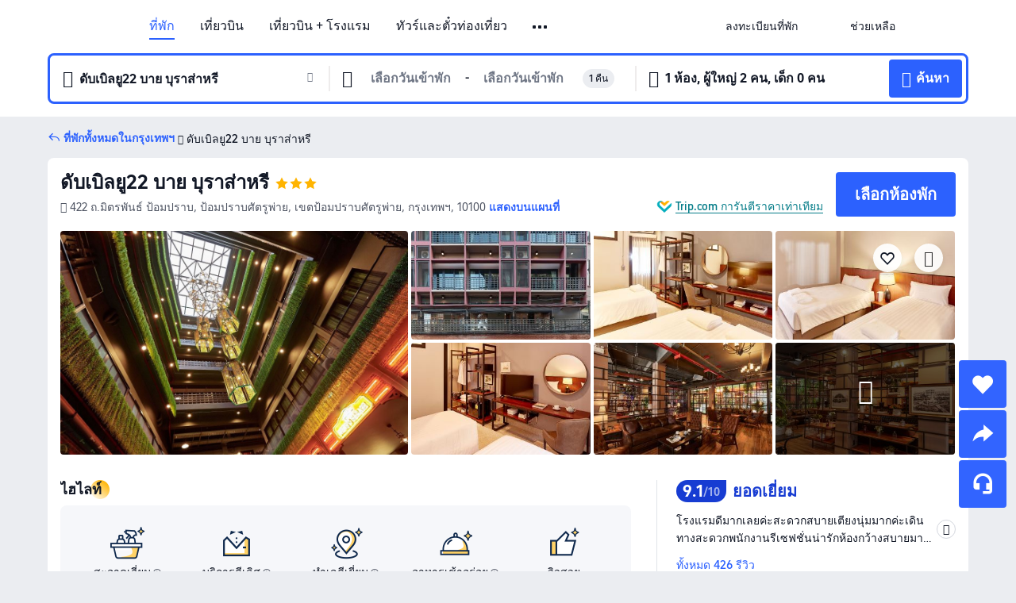

--- FILE ---
content_type: text/html; charset=utf-8
request_url: https://th.trip.com/hotels/bangkok-hotel-detail-22221989/w22-by-burasari-hotel/
body_size: 72010
content:
<!DOCTYPE html><html lang="th-TH" data-cargo="locale:th-TH,language:th,currency:THB,contextType:online,site:TH,group:Trip,country:TH"><head><meta charSet="utf-8"/><link rel="preconnect" href="https://ak-d.tripcdn.com/"/><link rel="preconnect" href="https://aw-d.tripcdn.com/"/><link rel="preload" href="https://ak-s-cw.tripcdn.com/modules/ibu/online-assets/TripGeom-Regular.ba9c64b894f5e19551d23b37a07ba0a4.woff2" as="font" crossorigin="" fetchpriority="high"/><link rel="preload" href="https://ak-s-cw.tripcdn.com/modules/ibu/online-assets/TripGeom-Medium.c01bb95e18e1b0d0137ff80b79b97a38.woff2" as="font" crossorigin="" fetchpriority="high"/><link rel="preload" href="https://ak-s-cw.tripcdn.com/modules/ibu/online-assets/TripGeom-Bold.9e9e0eb59209311df954413ff4957cbb.woff2" as="font" crossorigin="" fetchpriority="high"/><link rel="preload" href="https://ak-s-cw.tripcdn.com/NFES/trip-hotel-online/1769074492117/_next/serverStatic/font/iconfont.woff2" as="font" crossorigin="" fetchpriority="low"/><link rel="stylesheet" href="https://ak-s-cw.tripcdn.com/NFES/trip-hotel-online/1769074492117/_next/static/css/c0613953d67c03d0.css" crossorigin="anonymous" data-precedence="high"/><link rel="stylesheet" href="https://ak-s-cw.tripcdn.com/NFES/trip-hotel-online/1769074492117/_next/static/css/082c0e64ad1c9dfa.css" crossorigin="anonymous" data-precedence="high"/><link rel="stylesheet" href="https://ak-s-cw.tripcdn.com/NFES/trip-hotel-online/1769074492117/_next/static/css/b35f9c0397f5e7aa.css" crossorigin="anonymous" data-precedence="high"/><link rel="stylesheet" href="https://ak-s-cw.tripcdn.com/NFES/trip-hotel-online/1769074492117/_next/static/css/6a6ed5a9de936fab.css" crossorigin="anonymous" data-precedence="high"/><link rel="stylesheet" href="https://ak-s-cw.tripcdn.com/NFES/trip-hotel-online/1769074492117/_next/static/css/2a15b9cf23c4d936.css" crossorigin="anonymous" data-precedence="high"/><link rel="stylesheet" href="https://ak-s-cw.tripcdn.com/NFES/trip-hotel-online/1769074492117/_next/static/css/2545792b8732a947.css" crossorigin="anonymous" data-precedence="high"/><link rel="preload" as="style" href="https://ak-s-cw.tripcdn.com/modules/ibu/ibu-public-component-umd/style.b7b60106e8e8a07d9ee0e3ec624de507.css" crossorigin="anonymous"/><link rel="preload" as="style" href="https://ak-s-cw.tripcdn.com/modules/ibu/online-assets/font.ddfdb9c8916dd1ec37cbf52f9391aca5.css" crossorigin="anonymous"/><link rel="preload" href="https://pages.trip.com/Hotels/libs/sdt/sdt.min.0.0.9.js" as="script"/><link rel="preload" href="https://ak-s-cw.tripcdn.com/NFES/trip-hotel-online/1769074492117/_next/static/chunks/app/detail/page-ecbdcd5cf33051c6.js" as="script"/><link rel="preload" href="//ak-s.tripcdn.com/modules/hotel/hotel-spider-defence-new/sdt.1004-common.min.1589d4c8f1f0c32bbeb180195d34e6b4.js" as="script"/><meta name="viewport" content="width=device-width, initial-scale=1"/><link rel="preload" href="https://ak-d.tripcdn.com/images/220s12000000skfb717A2_R_960_660_R5_D.jpg" as="image" fetchpriority="high"/><title>ดับเบิลยู22 บาย บุราส่าหรี - ราคาพิเศษ &amp; ดีลสุดคุ้ม 2026 | Trip.com</title><meta name="description" content="จองดับเบิลยู22 บาย บุราส่าหรี ราคาพิเศษใน Trip.com อ่านรีวิวจากผู้เข้าพักจริง พร้อมรับส่วนลดสุดคุ้ม จองง่าย แถมได้ Trip Coins ด้วย!"/><meta name="keywords" content="ดับเบิลยู22 บาย บุราส่าหรี"/><meta property="og:type" content="website"/><meta property="og:title" content="ดับเบิลยู22 บาย บุราส่าหรี - ราคาพิเศษ &amp; ดีลสุดคุ้ม 2026 | Trip.com"/><meta property="og:description" content="จองดับเบิลยู22 บาย บุราส่าหรี ราคาพิเศษใน Trip.com อ่านรีวิวจากผู้เข้าพักจริง พร้อมรับส่วนลดสุดคุ้ม จองง่าย แถมได้ Trip Coins ด้วย!"/><meta property="og:url" content="https://th.trip.com/hotels/bangkok-hotel-detail-22221989/w22-by-burasari-hotel/"/><meta property="og:image" content="https://ak-d.tripcdn.com/images/220s12000000skfb717A2_R_960_660_R5_D.jpg"/><meta property="og:site_name" content="W22-by-Burasari-Hotel"/><link rel="alternate" href="https://www.trip.com/hotels/bangkok-hotel-detail-22221989/w22-by-burasari-hotel/" hrefLang="x-default"/><link rel="alternate" href="https://uk.trip.com/hotels/bangkok-hotel-detail-22221989/w22-by-burasari-hotel/" hrefLang="en-GB"/><link rel="alternate" href="https://hk.trip.com/hotels/bangkok-hotel-detail-22221989/w22-by-burasari-hotel/" hrefLang="zh-Hant-HK"/><link rel="alternate" href="https://kr.trip.com/hotels/bangkok-hotel-detail-22221989/w22-by-burasari-hotel/" hrefLang="ko"/><link rel="alternate" href="https://jp.trip.com/hotels/bangkok-hotel-detail-22221989/w22-by-burasari-hotel/" hrefLang="ja"/><link rel="alternate" href="https://sg.trip.com/hotels/bangkok-hotel-detail-22221989/w22-by-burasari-hotel/" hrefLang="en-SG"/><link rel="alternate" href="https://au.trip.com/hotels/bangkok-hotel-detail-22221989/w22-by-burasari-hotel/" hrefLang="en-AU"/><link rel="alternate" href="https://de.trip.com/hotels/bangkok-hotel-detail-22221989/w22-by-burasari-hotel/" hrefLang="de"/><link rel="alternate" href="https://fr.trip.com/hotels/bangkok-hotel-detail-22221989/w22-by-burasari-hotel/" hrefLang="fr"/><link rel="alternate" href="https://es.trip.com/hotels/bangkok-hotel-detail-22221989/w22-by-burasari-hotel/" hrefLang="es"/><link rel="alternate" href="https://it.trip.com/hotels/bangkok-hotel-detail-22221989/w22-by-burasari-hotel/" hrefLang="it"/><link rel="alternate" href="https://ru.trip.com/hotels/bangkok-hotel-detail-22221989/w22-by-burasari-hotel/" hrefLang="ru"/><link rel="alternate" href="https://th.trip.com/hotels/bangkok-hotel-detail-22221989/w22-by-burasari-hotel/" hrefLang="th"/><link rel="alternate" href="https://id.trip.com/hotels/bangkok-hotel-detail-22221989/w22-by-burasari-hotel/" hrefLang="id"/><link rel="alternate" href="https://my.trip.com/hotels/bangkok-hotel-detail-22221989/w22-by-burasari-hotel/" hrefLang="ms"/><link rel="alternate" href="https://vn.trip.com/hotels/bangkok-hotel-detail-22221989/w22-by-burasari-hotel/" hrefLang="vi"/><link rel="alternate" href="https://nl.trip.com/hotels/bangkok-hotel-detail-22221989/w22-by-burasari-hotel/" hrefLang="nl"/><link rel="alternate" href="https://pl.trip.com/hotels/bangkok-hotel-detail-22221989/w22-by-burasari-hotel/" hrefLang="pl"/><link rel="alternate" href="https://gr.trip.com/hotels/bangkok-hotel-detail-22221989/w22-by-burasari-hotel/" hrefLang="el"/><link rel="alternate" href="https://tr.trip.com/hotels/bangkok-hotel-detail-22221989/w22-by-burasari-hotel/" hrefLang="tr"/><link rel="alternate" href="https://br.trip.com/hotels/bangkok-hotel-detail-22221989/w22-by-burasari-hotel/" hrefLang="pt-BR"/><link rel="alternate" href="https://tw.trip.com/hotels/bangkok-hotel-detail-22221989/w22-by-burasari-hotel/" hrefLang="zh-Hant-TW"/><link rel="alternate" href="https://nz.trip.com/hotels/bangkok-hotel-detail-22221989/w22-by-burasari-hotel/" hrefLang="en-NZ"/><link rel="alternate" href="https://ca.trip.com/hotels/bangkok-hotel-detail-22221989/w22-by-burasari-hotel/" hrefLang="en-CA"/><link rel="alternate" href="https://us.trip.com/hotels/bangkok-hotel-detail-22221989/w22-by-burasari-hotel/" hrefLang="en-US"/><link rel="alternate" href="https://pk.trip.com/hotels/bangkok-hotel-detail-22221989/w22-by-burasari-hotel/" hrefLang="en-PK"/><link rel="alternate" href="https://in.trip.com/hotels/bangkok-hotel-detail-22221989/w22-by-burasari-hotel/" hrefLang="en-IN"/><link rel="alternate" href="https://sa.trip.com/hotels/bangkok-hotel-detail-22221989/w22-by-burasari-hotel/" hrefLang="ar-SA"/><link rel="alternate" href="https://ae.trip.com/hotels/bangkok-hotel-detail-22221989/w22-by-burasari-hotel/" hrefLang="en-AE"/><link rel="alternate" href="https://at.trip.com/hotels/bangkok-hotel-detail-22221989/w22-by-burasari-hotel/" hrefLang="de-AT"/><link rel="alternate" href="https://dk.trip.com/hotels/bangkok-hotel-detail-22221989/w22-by-burasari-hotel/" hrefLang="da"/><link rel="alternate" href="https://fi.trip.com/hotels/bangkok-hotel-detail-22221989/w22-by-burasari-hotel/" hrefLang="fi"/><link rel="alternate" href="https://mx.trip.com/hotels/bangkok-hotel-detail-22221989/w22-by-burasari-hotel/" hrefLang="es-MX"/><link rel="alternate" href="https://ph.trip.com/hotels/bangkok-hotel-detail-22221989/w22-by-burasari-hotel/" hrefLang="en-PH"/><link rel="alternate" href="https://pt.trip.com/hotels/bangkok-hotel-detail-22221989/w22-by-burasari-hotel/" hrefLang="pt"/><link rel="alternate" href="https://se.trip.com/hotels/bangkok-hotel-detail-22221989/w22-by-burasari-hotel/" hrefLang="sv"/><link rel="canonical" href="https://th.trip.com/hotels/bangkok-hotel-detail-22221989/w22-by-burasari-hotel/"/><script type="text/javascript">window.UBT_BIZCONFIG={isLoadRMS:false}</script><link rel="stylesheet" href="https://ak-s-cw.tripcdn.com/modules/ibu/ibu-public-component-umd/style.b7b60106e8e8a07d9ee0e3ec624de507.css" crossorigin="anonymous"/><script src="https://ak-s-cw.tripcdn.com/modules/ibu/ibu-public-component-umd/production.min.e60ad7659c4307455a5d16ce5eb7707d.js" crossorigin="anonymous"></script><script src="https://ak-s-cw.tripcdn.com/modules/ibu/gtm-loader/gtm-loader.131ef8b57f3d288725f3c2c14517cd74.js"></script><link rel="stylesheet" href="https://ak-s-cw.tripcdn.com/modules/ibu/online-assets/font.ddfdb9c8916dd1ec37cbf52f9391aca5.css" crossorigin="anonymous"/><script type="application/ld+json">{"@type":"Hotel","name":"ดับเบิลยู22 บาย บุราส่าหรี(W22 by Burasari Hotel)","address":{"postalCode":"10100","addressLocality":"422 ถ.มิตรพันธ์ ป้อมปราบ, ป้อมปราบศัตรูพ่าย","streetAddress":"422 ถ.มิตรพันธ์ ป้อมปราบ, ป้อมปราบศัตรูพ่าย, เขตป้อมปราบศัตรูพ่าย, กรุงเทพฯ, 10100","addressRegion":"กรุงเทพฯ","addressCountry":"ไทย","@type":"PostalAddress"},"image":"https://ak-d.tripcdn.com/images/220s12000000skfb717A2_R_960_660_R5_D.jpg","@context":"http://schema.org","aggregateRating":{"bestRating":5,"@type":"AggregateRating","reviewCount":"426","ratingValue":"4.5"},"priceRange":"เริ่มต้น ฿ 1,215","url":"https://www.trip.com/hotels/bangkok-hotel-detail-22221989/w22-by-burasari-hotel/"}</script><script type="application/ld+json">{"@context":"https://schema.org","@type":"BreadcrumbList","itemListElement":[{"@type":"ListItem","position":1,"name":"Trip.com","item":"https://th.trip.com"},{"@type":"ListItem","position":2,"name":"โรงแรม","item":"https://th.trip.com/hotels/"},{"@type":"ListItem","position":3,"name":"โรงแรม ไทย","item":"https://th.trip.com/hotels/country/thailand.html"},{"@type":"ListItem","position":4,"name":"โรงแรม กรุงเทพฯ","item":"https://th.trip.com/hotels/bangkok-hotels-list-359/"},{"@type":"ListItem","position":5,"name":"ดับเบิลยู22 บาย บุราส่าหรี","item":""}]}</script><script type="application/ld+json">{"@context":"https://schema.org","@type":"FAQPage","mainEntity":[{"@type":"Question","name":"เวลาเช็คอินและเช็คเอาท์ของดับเบิลยู22 บาย บุราส่าหรี","acceptedAnswer":{"@type":"Answer","text":"เวลาเช็คอินของดับเบิลยู22 บาย บุราส่าหรี: 14:00-24:00 และเวลาเช็คเอาท์:12:00"}},{"@type":"Question","name":"ดับเบิลยู22 บาย บุราส่าหรี มีบริการอาหารเช้าหรือไม่?","acceptedAnswer":{"@type":"Answer","text":"ดับเบิลยู22 บาย บุราส่าหรี มีบริการอาหารเช้า"}},{"@type":"Question","name":"ดับเบิลยู22 บาย บุราส่าหรี มีบริการร้านอาหารหรือไม่?","acceptedAnswer":{"@type":"Answer","text":"ดับเบิลยู22 บาย บุราส่าหรี มีบริการร้านอาหาร"}},{"@type":"Question","name":"นำสัตว์เลี้ยงเข้าไปดับเบิลยู22 บาย บุราส่าหรีได้ไหม?","acceptedAnswer":{"@type":"Answer","text":"ดับเบิลยู22 บาย บุราส่าหรี ไม่อนุญาตให้นำสัตว์เลี้ยงเข้าพัก"}},{"@type":"Question","name":"ดับเบิลยู22 บาย บุราส่าหรี มีบริการสระว่ายน้ำหรือไม่?","acceptedAnswer":{"@type":"Answer","text":"ดับเบิลยู22 บาย บุราส่าหรี ไม่มีบริการสระว่ายน้ำ"}},{"@type":"Question","name":"ดับเบิลยู22 บาย บุราส่าหรี มีบริการรับส่งสนามบินหรือไม่?","acceptedAnswer":{"@type":"Answer","text":"ดับเบิลยู22 บาย บุราส่าหรี ไม่มีบริการรับส่งสนามบิน"}},{"@type":"Question","name":"ดับเบิลยู22 บาย บุราส่าหรี อยู่ใกล้สนามบินอะไร?","acceptedAnswer":{"@type":"Answer","text":"สนามบินที่ใกล้ที่สุดคือ ท่าอากาศยานดอนเมือง ประมาณ 31 นาทีจากโรงแรมโดยรถยนต์ (24.1กม.)"}}]}</script><link rel="preload" href="https://ak-s-cw.tripcdn.com/ares/api/cc?f=locale%2Fv3%2F100043054%2Fth-TH.js%2C%2Flocale%2Fv3%2F6002%2Fth-TH.js%2C%2Flocale%2Fv3%2F6001%2Fth-TH.js%2C%2Flocale%2Fv3%2F330151%2Fth-TH.js%2C%2Flocale%2Fv3%2F330153%2Fth-TH.js%2C%2Flocale%2Fv3%2F100015471%2Fth-TH.js%2C%2Flocale%2Fv3%2F100009239%2Fth-TH.js%2C%2Flocale%2Fv3%2F37666%2Fth-TH.js%2C%2Flocale%2Fv3%2F100015469%2Fth-TH.js%2C%2Flocale%2Fv3%2F33000032%2Fth-TH.js%2C%2Flocale%2Fv3%2F33000006%2Fth-TH.js%2C%2Flocale%2Fv3%2F33000018%2Fth-TH.js%2C%2Flocale%2Fv3%2F33000015%2Fth-TH.js%2C%2Flocale%2Fv3%2F33000010%2Fth-TH.js%2C%2Flocale%2Fv3%2F6005%2Fth-TH.js%2C%2Flocale%2Fv3%2F37100%2Fth-TH.js%2C%2Flocale%2Fv3%2F37007%2Fth-TH.js&amp;etagc=f7dc3fddc9a91e0dff134ce4e6db7c57&amp;defaultNfesId=100043054" as="script" crossorigin="anonymous"/><script id="webcore_internal" type="application/json" crossorigin="anonymous">{"rootMessageId":"100043054-0a9a10a6-491506-36124"}</script><script src="https://ak-s-cw.tripcdn.com/NFES/trip-hotel-online/1769074492117/_next/static/chunks/polyfills-c67a75d1b6f99dc8.js" crossorigin="anonymous" nomodule=""></script></head><body dir="ltr" class="ibu-hotel-online-tripgeom" data-domain="ak"><div id="hp_container" class=""><div id="ibu_hotel_header"><div class="mc-hd mc-hd__th-th mc-hd_line mc-hd_theme_white mc-hd-single_row" role="banner"><div class="mc-hd__inner"><div class="mc-hd__flex-con clear-float"><div class="mc-hd__logo-con mc-hd__logo-con-th-TH"><div class="mc-hd__trip-logo-placeholder"></div></div><div class="mc-hd__nav-single-row"><div class="mc-hd__nav-con 3010 mc-hd__nav-loading" id="ibuHeaderChannels"><ul class="mc-hd__nav"><li class="mc-hd__nav-item mc-hd__nav-item-hotels" data-fold="false"><a id="header_action_nav_hotels" class="mc-hd__nav-lnk is-active" title="ที่พัก" aria-label="ที่พัก" aria-hidden="false" href="/hotels/?locale=th-TH&amp;curr=THB">ที่พัก</a></li><li class="mc-hd__nav-item mc-hd__nav-item-flights" data-fold="false"><a id="header_action_nav_flights" class="mc-hd__nav-lnk" title="เที่ยวบิน" aria-label="เที่ยวบิน" aria-hidden="false" href="/flights/?locale=th-TH&amp;curr=THB">เที่ยวบิน</a></li><li class="mc-hd__nav-item mc-hd__nav-item-packages" data-fold="false"><a id="header_action_nav_packages" class="mc-hd__nav-lnk" title="เที่ยวบิน + โรงแรม" aria-label="เที่ยวบิน + โรงแรม" aria-hidden="false" href="/packages/?sourceFrom=IBUBundle_home&amp;locale=th-TH&amp;curr=THB">เที่ยวบิน + โรงแรม</a></li><li class="mc-hd__nav-item mc-hd__nav-item-wth-sub mc-hd__nav-item-ttd" data-fold="false"><a id="header_action_nav_ttd" class="mc-hd__nav-lnk" title="ทัวร์และตั๋วท่องเที่ยว" aria-label="ทัวร์และตั๋วท่องเที่ยว" aria-hidden="false" href="/things-to-do/ttd-home/?ctm_ref=vactang_page_23810&amp;locale=th-TH&amp;curr=THB">ทัวร์และตั๋วท่องเที่ยว</a><ul class="mc-hd__nav-item-sub" role="group"><li tabindex="-1" role="menuitem"><a id="header_action_nav_tnt" href="/things-to-do/ttd-home/?ctm_ref=vactang_page_23810&amp;locale=th-TH&amp;curr=THB" class="mc-hd__sub-nav-lnk" tabindex="-1" data-parent="ttd" data-index="0" aria-label="ทัวร์และตั๋วท่องเที่ยว" aria-hidden="false">ทัวร์และตั๋วท่องเที่ยว</a></li><li tabindex="-1" role="menuitem"><a id="header_action_nav_esim" href="/sale/w/10229/esim.html?locale=th-TH&amp;curr=THB" class="mc-hd__sub-nav-lnk" tabindex="-1" data-parent="ttd" data-index="1" aria-label="eSIM &amp; SIM" aria-hidden="false">eSIM &amp; SIM</a></li></ul></li><li class="mc-hd__nav-item mc-hd__nav-item-wth-sub mc-hd__nav-item-travelinspiration" data-fold="false"><span id="header_action_nav_travelinspiration" class="mc-hd__nav-lnk" title="แรงบันดาลใจในการเดินทาง" aria-label="แรงบันดาลใจในการเดินทาง" aria-hidden="false" tabindex="0" role="link">แรงบันดาลใจในการเดินทาง</span><ul class="mc-hd__nav-item-sub" role="group"><li tabindex="-1" role="menuitem"><a id="header_action_nav_travelguide" href="/travel-guide/?locale=th-TH&amp;curr=THB" class="mc-hd__sub-nav-lnk" tabindex="-1" data-parent="travelinspiration" data-index="0" aria-label="คู่มือท่องเที่ยว" aria-hidden="false">คู่มือท่องเที่ยว</a></li><li tabindex="-1" role="menuitem"><a id="header_action_nav_tripbest" href="/toplist/tripbest/home?locale=th-TH&amp;curr=THB" class="mc-hd__sub-nav-lnk" tabindex="-1" data-parent="travelinspiration" data-index="1" aria-label="Trip.Best" aria-hidden="false">Trip.Best</a></li></ul></li><li class="mc-hd__nav-item mc-hd__nav-item-tripmap" data-fold="false"><a id="header_action_nav_tripmap" class="mc-hd__nav-lnk" title="แผนที่" aria-label="แผนที่" aria-hidden="false" href="/webapp/tripmap/travel?entranceId=Triponlinehomeside&amp;locale=th-TH&amp;curr=THB">แผนที่</a></li><li class="mc-hd__nav-item mc-hd__nav-item-trains" data-fold="false"><a id="header_action_nav_trains" class="mc-hd__nav-lnk" title="รถไฟ" aria-label="รถไฟ" aria-hidden="false" href="/trains/?locale=th-TH&amp;curr=THB">รถไฟ</a></li><li class="mc-hd__nav-item mc-hd__nav-item-wth-sub mc-hd__nav-item-cars" data-fold="false"><span id="header_action_nav_cars" class="mc-hd__nav-lnk" title="บริการรถยนต์" aria-label="บริการรถยนต์" aria-hidden="false" tabindex="0" role="link">บริการรถยนต์</span><ul class="mc-hd__nav-item-sub" role="group"><li tabindex="-1" role="menuitem"><a id="header_action_nav_carhire" href="/carhire/?channelid=14409&amp;locale=th-TH&amp;curr=THB" class="mc-hd__sub-nav-lnk" tabindex="-1" data-parent="cars" data-index="0" aria-label="รถเช่า" aria-hidden="false">รถเช่า</a></li><li tabindex="-1" role="menuitem"><a id="header_action_nav_airporttransfers" href="/airport-transfers/?locale=th-TH&amp;curr=THB" class="mc-hd__sub-nav-lnk" tabindex="-1" data-parent="cars" data-index="1" aria-label="บริการรับส่งสนามบิน" aria-hidden="false">บริการรับส่งสนามบิน</a></li></ul></li><li class="mc-hd__nav-item mc-hd__nav-item-giftcard" data-fold="false"><a id="header_action_nav_giftcard" class="mc-hd__nav-lnk" title="บัตรของขวัญ" aria-label="บัตรของขวัญ" aria-hidden="false" href="/giftcard?locale=th-TH&amp;curr=THB">บัตรของขวัญ</a></li><li class="mc-hd__nav-item mc-hd__nav-item-insurance" data-fold="false"><a id="header_action_nav_insurance" class="mc-hd__nav-lnk" title="ประกันเดินทาง" aria-label="ประกันเดินทาง" aria-hidden="false" href="/insurance?bid=1&amp;cid=2&amp;pid=1&amp;locale=th-TH&amp;curr=THB">ประกันเดินทาง</a></li><li class="mc-hd__nav-item mc-hd__nav-item-cruises" data-fold="false"><a id="header_action_nav_cruises" class="mc-hd__nav-lnk" title="เรือสำราญ" aria-label="เรือสำราญ" aria-hidden="false" href="/cruises?locale=th-TH&amp;curr=THB">เรือสำราญ</a></li><li class="mc-hd__nav-item mc-hd__nav-item-privatetours" data-fold="false"><a id="header_action_nav_privatetours" class="mc-hd__nav-lnk" title="ทัวร์ส่วนตัว" aria-label="ทัวร์ส่วนตัว" aria-hidden="false" href="/package-tours/private-tours?locale=th-TH&amp;curr=THB">ทัวร์ส่วนตัว</a></li><li class="mc-hd__nav-item mc-hd__nav-item-tripcoins" data-fold="false"><a id="header_action_nav_tripcoins" class="mc-hd__nav-lnk" title="Trip.com Rewards" aria-label="Trip.com Rewards" aria-hidden="false" href="/customer/loyalty/?locale=th-TH&amp;curr=THB">Trip.com Rewards</a></li><li class="mc-hd__nav-item mc-hd__nav-item-sales" data-fold="false"><a id="header_action_nav_sales" class="mc-hd__nav-lnk" title="ดีลพิเศษ" aria-label="ดีลพิเศษ" aria-hidden="false" href="/sale/deals/?locale=th-TH&amp;curr=THB">ดีลพิเศษ</a></li></ul></div></div><div class="mc-hd__func-con" id="ibuHeaderMenu"><div class="mc-hd__func"><div class="mc-hd__option-app-placeholder">แอป</div><div class="mc-hd__option"><div class="mc-hd__entry" aria-label="ลงทะเบียนที่พัก" tabindex="0" role="link"><span aria-hidden="true" title="ลงทะเบียนที่พัก">ลงทะเบียนที่พัก</span><i class="fi fi-Hotels"></i></div></div><div class="mc-hd__option mc-hd__option__selector"><div class="mc-hd__selector mc-lhd-menu-selector" tabindex="0" role="button" aria-haspopup="dialog" aria-label="ภาษา/สกุลเงิน"><div class="mc-lhd-menu-selector-locale-con" style="padding:8px" aria-hidden="true"><div class="mc-lhd-menu-selector-locale th_th"><i class="locale-icon flag-th-TH"></i></div></div></div></div><div class="mc-hd__option"><div class="mc-hd__help" tabindex="0" aria-label="ช่วยเหลือ" role="link"><span aria-hidden="true" title="ช่วยเหลือ">ช่วยเหลือ</span><i class="fi fi-ic_help"></i></div></div><div class="mc-hd__search-booking-placeholder">ค้นหาการจอง</div><div class="mc-lhd-menu-account mc-lhd-account-nologin" style="display:none"></div></div></div></div></div></div><script>if (typeof Object.assign !== 'function') {window._assignObject = function(t, s) {for (var k in s) { t[k] = s[k] }; return t }; }else { window._assignObject = Object.assign } window.__CARGO_DATA__ = _assignObject(window.__CARGO_DATA__ || {}, {"channelmetauoe1":[{"channel":"home","source":"flights","value":"{\"displayName\":\"Home\",\"displayNameSharkKey\":\"ButtonText_Home\",\"path\":\"\"}"},{"channel":"hotels","source":"flights","value":"{\"displayName\":\"Hotels\",\"displayNameSharkKey\":\"ButtonText_Hotel\",\"path\":\"/hotels/\",\"icon\":\"fi-hotel_new\",\"groupId\":1}"},{"channel":"flights","source":"flights","value":"{\"displayName\":\"Flights\",\"displayNameSharkKey\":\"ButtonText_Flights\",\"path\":\"/flights/\",\"icon\":\"fi-flight\",\"groupId\":1}"},{"channel":"trains","source":"flights","value":"{\"displayName\":\"Trains\",\"displayNameSharkKey\":\"ButtonText_Trains\",\"path\":\"/trains/\",\"icon\":\"fi-train\",\"groupId\":1}"},{"channel":"ttd","source":"flights","value":"{\"displayName\":\"TNT\",\"displayNameSharkKey\":\"ButtonText_TTD\",\"path\":\"/things-to-do/ttd-home/?ctm_ref=vactang_page_23810\",\"icon\":\"fi-ic_tnt\",\"groupId\":1}"},{"channel":"travelguide","source":"flights","value":"{\"displayName\":\"Attractions\",\"displayNameSharkKey\":\"ButtonText_TravelGuide\",\"path\":\"/travel-guide/\",\"icon\":\"fi-destination\",\"parent\":\"travelinspiration\",\"groupId\":3}"},{"channel":"carhire","source":"flights","value":"{\"displayName\":\"Car Rentals\",\"displayNameSharkKey\":\"ButtonText_Carhire\",\"path\":\"/carhire/?channelid=14409\",\"parent\":\"cars\",\"icon\":\"fi-car\",\"groupId\":1}"},{"channel":"airporttransfers","source":"flights","value":"{\"displayName\":\"Airport Transfers\",\"displayNameSharkKey\":\"ButtonText_AirportTransfers\",\"path\":\"/airport-transfers/\",\"parent\":\"cars\",\"icon\":\"fi-airport-transfer\",\"groupId\":1}"},{"channel":"cars","source":"flights","value":"{\"displayName\":\"Cars\",\"displayNameSharkKey\":\"ButtonText_Cars\",\"path\":\"\",\"icon\":\"fi-ic_carrental\",\"groupId\":1}"},{"channel":"sales","source":"flights","value":"{\"displayName\":\"Deals\",\"displayNameSharkKey\":\"ButtonText_Deals\",\"path\":\"/sale/deals/\",\"icon\":\"fi-a-ic_deal21x\",\"groupId\":3}"},{"channel":"tripcoins","source":"flights","value":"{\"displayName\":\"Trip Rewards\",\"displayNameSharkKey\":\"ButtonText_TripRewards\",\"path\":\"/customer/loyalty/\",\"icon\":\"fi-a-TripCoins\",\"groupId\":4}"},{"channel":"giftcard","source":"flights","value":"{\"displayName\":\"GiftCard\",\"displayNameSharkKey\":\"ButtonText_GiftCard\",\"path\":\"/giftcard\",\"icon\":\"fi-ic_giftcard\",\"groupId\":2}"},{"channel":"cruises","source":"flights","value":"{\"displayName\":\"Cruises\",\"displayNameSharkKey\":\"ButtonText_Cruises\",\"path\":\"/cruises\",\"icon\":\"fi-ic_BU_cruises\",\"groupId\":2}"},{"channel":"others","source":"flights","value":"{\"path\":\"/sale/w/1744/singaporediscovers.html?locale=en_sg\",\"displayName\":\"SingapoRediscovers Vouchers\",\"displayNameSharkKey\":\"key_channel_sg_vouchers\"}"},{"channel":"packages","source":"flights","value":"{\"displayName\":\"Bundle\",\"displayNameSharkKey\":\"ButtonText_Bundle\",\"path\":\"/packages/?sourceFrom=IBUBundle_home\",\"icon\":\"fi-ic_bundle\",\"groupId\":1}"},{"channel":"customtrips","source":"flights","value":"{\"displayName\":\"Custom Trips\",\"displayNameSharkKey\":\"ButtonText_CustomTrip\",\"path\":\"/custom-trips/index\",\"icon\":\"fi-a-ic_BU_customtrips\",\"groupId\":2}"},{"channel":"insurance","source":"flights","value":"{\"displayName\":\"Insurance\",\"displayNameSharkKey\":\"ButtonText_Insurance\",\"path\":\"/insurance?bid=1&cid=2&pid=1\",\"icon\":\"fi-ic_insurance\",\"groupId\":2}"},{"channel":"tnt","source":"flights","value":"{\"displayName\":\"tnt\",\"displayNameSharkKey\":\"ButtonText_TTD\",\"path\":\"/things-to-do/ttd-home/?ctm_ref=vactang_page_23810\",\"parent\":\"ttd\",\"icon\":\"fi-ic_tnt\",\"groupId\":1}"},{"channel":"esim","source":"flights","value":"{\"displayName\":\"eSIM\",\"displayNameSharkKey\":\"ButtonText_eSim\",\"path\":\"/sale/w/10229/esim.html\",\"parent\":\"ttd\",\"groupId\":1}"},{"channel":"tripmap","source":"flights","value":"{\"displayName\":\"Map\",\"displayNameSharkKey\":\"ButtonText_Map\",\"path\":\"/webapp/tripmap/travel?entranceId=Triponlinehomeside\",\"icon\":\"fi-a-itinerarymap\",\"groupId\":3}"},{"channel":"travelinspiration","source":"flights","value":"{\"displayName\":\"TravelInspiration\",\"displayNameSharkKey\":\"ButtonText_TravelInspiration\",\"path\":\"\",\"icon\":\"fi-destination\",\"groupId\":3}"},{"channel":"tripbest","source":"flights","value":"{\"displayName\":\"TripBest\",\"displayNameSharkKey\":\"ButtonText_TripBest\",\"path\":\"/toplist/tripbest/home\",\"icon\":\"fi-destination\",\"parent\":\"travelinspiration\",\"groupId\":3}"},{"channel":"tripplanner","source":"flights","value":"{\"displayName\":\"TripPlanner\",\"displayNameSharkKey\":\"ButtonText_TripPlanner\",\"path\":\"/webapp/tripmap/tripplanner?source=t_online_homepage\",\"groupId\":3,\"iconUrl\":\"https://dimg04.tripcdn.com/images/05E1712000o6ljnud70A3.svg\",\"activeIconUrl\":\"https://dimg04.tripcdn.com/images/05E3c12000nm1joaw5B34.png\"}"},{"channel":"grouptours","source":"flights","value":"{\"displayName\":\"Group Tours\",\"displayNameSharkKey\":\"ButtonText_GroupTours\",\"path\":\"/package-tours/group-tours\",\"groupId\":2,\"iconUrl\":\"https://dimg04.tripcdn.com/images/05E6i12000nn4rqq27CB1.svg\",\"activeIconUrl\":\"https://dimg04.tripcdn.com/images/05E6i12000nn4rqq27CB1.svg\"}"},{"channel":"privatetours","source":"flights","value":"{\"displayName\":\"Private Tours\",\"displayNameSharkKey\":\"ButtonText_PrivateTours\",\"path\":\"/package-tours/private-tours\",\"groupId\":2,\"iconUrl\":\"https://dimg04.tripcdn.com/images/05E4612000nn4rnod1150.svg\",\"activeIconUrl\":\"https://dimg04.tripcdn.com/images/05E4612000nn4rnod1150.svg\"}"}],"locale":"th-TH","onlinechannelscththe1":[{"locale":"th-TH","channel":"hotels","value":"1"},{"locale":"th-TH","channel":"flights","value":"1"},{"locale":"th-TH","channel":"packages","value":"1"},{"locale":"th-TH","channel":"ttd","value":"1"},{"locale":"th-TH","channel":"tnt","value":"1"},{"locale":"th-TH","channel":"esim","value":"1"},{"locale":"th-TH","channel":"travelinspiration","value":"1"},{"locale":"th-TH","channel":"travelguide","value":"1"},{"locale":"th-TH","channel":"tripbest","value":"1"},{"locale":"th-TH","channel":"tripmap","value":"1"},{"locale":"th-TH","channel":"trains","value":"1"},{"locale":"th-TH","channel":"cars","value":"1"},{"locale":"th-TH","channel":"carhire","value":"1"},{"locale":"th-TH","channel":"airporttransfers","value":"1"},{"locale":"th-TH","channel":"giftcard","value":"1"},{"locale":"th-TH","channel":"insurance","value":"1"},{"locale":"th-TH","channel":"cruises","value":"1"},{"locale":"th-TH","channel":"privatetours","value":"1"},{"locale":"th-TH","channel":"tripcoins","value":"1"},{"locale":"th-TH","channel":"sales","value":"1"}],"menumetacththe0":"{\"entry\":{\"url\":\"/list-your-property?channel=21\",\"displaySharkKey\":\"key_header_entry\"},\"help\":{\"mode\":\"entry\",\"url\":\"/pages/support\"},\"mybooking\":{\"url\":\"/order/all\",\"displaySharkKey\":\"V3_Profile_MyOrders\"}}","loginmenue0":"{\"menu\":[{\"show\":true,\"displayName\":\"My Bookings\",\"displayNameSharkKey\":\"V3_Profile_MyOrders\",\"include\":\"all\",\"link\":\"/order/all\",\"id\":\"booking\"},{\"show\":false,\"displayName\":\"Trip Coins\",\"displayNameSharkKey\":\"V3_Profile_Points\",\"include\":\"all\",\"showByLocale\":\"en-ca,da-dk,fi-fi,uk-ua,pt-pt,es-mx,sv-se,nl-nl,pl-pl,en-sg,ja-jp,ko-kr,en-hk,zh-hk,de-de,fr-fr,es-es,ru-ru,id-id,en-id,th-th,en-th,ms-my,en-my,en-au,en-xx,en-us,es-us,tr-tr,en-ie,de-at,de-ch,fr-ch,nl-be,en-be,fr-be,en-il,pt-br,el-gr,en-ae,en-sa,en-nz,en-gb,it-it,vi-vn,en-ph,en-in,en-pk,en-kw,en-qa,en-om,en-bh,en-kh,ru-az,ru-by,ru-kz,zh-sg,zh-my\",\"link\":\"/customer/points/\",\"id\":\"points\"},{\"show\":true,\"displayName\":\"Promo Codes\",\"displayNameSharkKey\":\"V3_Promo_Code\",\"include\":\"all\",\"link\":\"/customer/promo/\",\"id\":\"codes\"},{\"show\":true,\"displayName\":\"Profile\",\"displayNameSharkKey\":\"V3_Text_MembInfo\",\"include\":\"all\",\"link\":\"/membersinfo/profile/\",\"id\":\"profile\"},{\"show\":false,\"displayName\":\"Friend Referrals\",\"displayNameSharkKey\":\"V3_Text_Friend\",\"include\":\"all\",\"link\":\"/sale/w/1899/friends-referral-main.html?locale=en_xx\",\"id\":\"Friend\"},{\"show\":false,\"displayName\":\"Favorites\",\"displayNameSharkKey\":\"ButtonText_Hotel_Collection\",\"showByLocale\":\"en-ca,da-dk,fi-fi,uk-ua,pt-pt,es-mx,sv-se,nl-nl,pl-pl,en-sg,ja-jp,ko-kr,en-hk,zh-hk,zh-tw,de-de,fr-fr,es-es,ru-ru,id-id,en-id,th-th,en-th,ms-my,en-my,en-au,en-xx,en-us,es-us,tr-tr,en-ie,de-at,de-ch,fr-ch,nl-be,en-be,fr-be,en-il,pt-br,el-gr,en-ae,en-sa,en-nz,en-gb,it-it,vi-vn,en-ph,en-in,en-pk,en-kw,en-qa,en-om,en-bh,en-kh,ru-az,ru-by,ru-kz,zh-sg,zh-my\",\"include\":\"all\",\"link\":\"/favorite/\",\"id\":\"favorites\"},{\"show\":false,\"showByLocale\":\"en-xx,en-us,en-sg,en-au,en-my,en-gb,en-be,en-ch,en-ie,en-ca,en-sa,en-hk,en-ae,en-nz,en-il,zh-tw,zh-hk,ja-jp,ko-kr,th-th,vi-vn,en-th,en-id,en-ph,en-in,en-pk,en-kw,en-qa,en-om,en-bh,en-kh,ru-az,ru-by,ru-kz,zh-sg,zh-my\",\"displayName\":\"Moments\",\"displayNameSharkKey\":\"V3_Profile_Moments\",\"include\":\"all\",\"link\":\"/travel-guide/personal-home\",\"id\":\"Moments\"},{\"show\":false,\"displayName\":\"Flight Price Alerts\",\"displayNameSharkKey\":\"Key_Flight_Price_Alerts\",\"include\":\"all\",\"showByLocale\":\"en-ca,da-dk,fi-fi,uk-ua,pt-pt,es-mx,sv-se,nl-nl,pl-pl,en-sg,ja-jp,ko-kr,en-hk,zh-hk,de-de,fr-fr,es-es,ru-ru,id-id,en-id,th-th,en-th,ms-my,en-my,en-au,en-xx,en-us,es-us,tr-tr,en-ie,de-at,de-ch,fr-ch,nl-be,en-be,fr-be,en-il,pt-br,el-gr,en-ae,en-sa,en-nz,en-gb,it-it,vi-vn,en-ph,en-in,en-pk,en-kw,en-qa,en-om,en-bh,en-kh,ru-az,ru-by,ru-kz,zh-sg,zh-my\",\"link\":\"/flights/price-alert/\",\"id\":\"flghtAlert\"},{\"show\":false,\"displayName\":\"Rewards\",\"displayNameSharkKey\":\"Key_Entrance_Title\",\"include\":\"all\",\"showByLocale\":\"en-ca,da-dk,fi-fi,uk-ua,pt-pt,es-mx,sv-se,nl-nl,pl-pl,en-sg,ja-jp,ko-kr,en-hk,zh-hk,de-de,fr-fr,es-es,ru-ru,id-id,en-id,th-th,en-th,ms-my,en-my,en-au,en-xx,en-us,es-us,tr-tr,en-ie,de-at,de-ch,fr-ch,nl-be,en-be,fr-be,en-il,pt-br,el-gr,en-ae,en-sa,en-nz,en-gb,it-it,vi-vn,en-ph,en-in,en-pk,en-kw,en-qa,en-om,en-bh,en-kh,ru-az,ru-by,ru-kz,zh-sg,zh-my\",\"link\":\"/customer/tierpoints/\",\"id\":\"rewards\"}]}"})</script></div><div class="content"><div class="page_detailPage__zRS1L"><div class="detailSearchBox_detailSearchBox-container__GKmx0" role="region" aria-label="ค้นหาที่พัก"><div class="detailSearchBox_searchBox-wrap__WvYqJ"><div dir="ltr" class="searchBoxContainer__z5SAp responsive__iDq6D"><div class="searchBox__gPrFy" style="border:3px solid var(--smtcColorBorderBrandBold)"><div class="destination__MneKx responsive__vrNTP" aria-label=""><div class="descriptionBorderBox__Fn4fW"><div class="destination-inputBox__lJLLb"><i aria-hidden="true" class="hotel_desktop_trip- ic ic-locationline ic_locationline destination-icon__WAVAD"></i><div class="destination-inputBoxIputContainer__NRWlF"><input id="destinationInput" class="destination-inputBox_input__FyxR4" type="text" autoComplete="off" placeholder="ไปเที่ยวไหนดี?" tabindex="0" value="ดับเบิลยู22 บาย บุราส่าหรี"/><div class="destination-inputBox_inputFake__mQ3Gz">ดับเบิลยู22 บาย บุราส่าหรี</div></div><div class="destination-inputBoxClearIconContainer__Glo7x" tabindex="0" role="button" aria-label=""><i aria-hidden="true" class="hotel_desktop_trip- ic ic-clear ic_clear destination-inputBoxClearIcon__olXZu"></i></div><div class="divider__J9E6E"></div></div></div></div><div class="responsive__Djfnm calendar__U5W5V calendarRelavtive__pWLcx" tabindex="0" aria-label=""><div class="calendarBox__IY9SI"><i aria-hidden="true" class="hotel_desktop_trip- ic ic-calendar ic_calendar calendar-icon___FMn8"></i><div class="calendar-time__NWqIM"><input id="checkInInput" type="text" readonly="" placeholder="เลือกวันเข้าพัก" class="calendar-checkInInput__WKk2h" tabindex="-1" value=""/><div class="calendar-inputBox_inputFake__M3Udk">เลือกวันเข้าพัก</div></div><div class="calendar-nights___Bn9y">-</div><div class="calendar-time__NWqIM"><input id="checkOutInput" type="text" readonly="" placeholder="เลือกวันเข้าพัก" class="calendar-checkOutInput__aurPl" tabindex="-1" value=""/><div class="calendar-inputBox_inputFake__M3Udk">เลือกวันเข้าพัก</div></div><div class="nights__i8cwz"><span>1 คืน</span></div><div class="divider__XkfFN"></div></div><div tabindex="-1" data-stop-blur="stop-calendar-blur" class="calendarComponent__e4tJH"></div></div><div class="guest__MEM77 responsive__VcS0g" tabindex="0" role="button" aria-expanded="false" aria-label=""><div class="guestBox__lMID_"><i aria-hidden="true" class="hotel_desktop_trip- ic ic-user ic_user guestBox-person__vuOLI"></i><div class="guestBox-content__Pc63P">1 ห้อง, ผู้ใหญ่ 2 คน, เด็ก 0 คน</div></div></div><div class="searchButton-container__HE5VV"><div class="searchButtonContainer__fIR6v responsive__C52t0" role="button" aria-label="ค้นหา"><button class="tripui-online-btn tripui-online-btn-large tripui-online-btn-solid-primary  tripui-online-btn-block  " type="button" style="padding:0 16px;font-size:16px;height:48px" dir="ltr"><div class="tripui-online-btn-content"><span class="tripui-online-btn-icon" style="transform:none"><i aria-hidden="true" class="hotel_desktop_trip- ic ic-search ic_search searchButton-icon__OOYav"></i></span><span class="tripui-online-btn-content-children ">ค้นหา</span></div></button></div></div></div></div></div></div><div class="crumb_hotelCrumb__8aaZb"><span class="crumb_hotelCrumb-box__zv3Ma" tabindex="0" aria-label="ที่พักทั้งหมดในกรุงเทพฯ" role="button"><i aria-hidden="true" class="smarticon u-icon u-icon-ic_new_back u-icon_ic_new_back crumb_hotelCrumb-icon__JsUUj"></i><span class="crumb_hotelCrumb-title__siLyG" aria-hidden="true">ที่พักทั้งหมดในกรุงเทพฯ</span></span><div class="crumb_hotelCrumb-seo-title-box__DrnL3"><span class="crumb_hotelCrumb-seo-title__AzUmW" tabindex="0"><i aria-hidden="true" class="hotel_desktop_trip- ic ic-forward ic_forward crumb_hotelCrumb-switchIcon_right__Gw8rE"></i>ดับเบิลยู22 บาย บุราส่าหรี</span><div class="crumb_hotelCrumb-seo-freshModal__JJFWD "><div><div class="FreshnessModal_freshness-section-triangle__3CiSj"></div><div class="FreshnessModal_freshness-section__Hutqy"><div class="FreshnessModal_freshness-section-content__TuSwZ"><h2 class="FreshnessModal_freshness-primary-title__gGYT3">สำรวจ ดับเบิลยู22 บาย บุราส่าหรี ของ3ใน กรุงเทพฯ คะแนน 9.1/10 จากรีวิว 425 รายการ มอบการผสมผสานที่ยอดเยี่ยมระหว่างคุณภาพและความคุ้มค่า ด้วยราคาเริ่มต้น ฿ 1,442</h2><div class="FreshnessModal_freshness-subsection__Z76Tl"><h3 class="FreshnessModal_freshness-secondary-title__jYER3">ห้องพัก</h3><div class="FreshnessModal_freshness-contents__gVtQh"><p class="FreshnessModal_freshness-content-item__JudST">ห้องสแตนดาร์ด เตียงแฝด</p><p class="FreshnessModal_freshness-content-item__JudST">ห้องซูพีเรียร์ เตียงใหญ่ 1 เตียง</p><p class="FreshnessModal_freshness-content-item__JudST">ห้องซูพีเรียร์ เตียงเดี่ยว 2 เตียง</p></div></div><div class="FreshnessModal_freshness-subsection__Z76Tl"><h3 class="FreshnessModal_freshness-secondary-title__jYER3">เช็คอิน &amp; เช็คเอาท์</h3><div class="FreshnessModal_freshness-contents__gVtQh"><p class="FreshnessModal_freshness-content-item__JudST">ตั้งแต่14:00&lt;br&gt; จนถึง12:00</p></div></div><div class="FreshnessModal_freshness-subsection__Z76Tl"><h3 class="FreshnessModal_freshness-secondary-title__jYER3">สถานที่ท่องเที่ยวใกล้เคียง</h3><div class="FreshnessModal_freshness-contents__gVtQh"><p class="FreshnessModal_freshness-content-item__JudST">ไชน่าทาวน์ (เยาวราช): จากโรงแรม0.36 กม.</p><p class="FreshnessModal_freshness-content-item__JudST">วัดมังกรกมลาวาส (วัดเล่งเน่ยยี่): จากโรงแรม0.44 กม.</p><p class="FreshnessModal_freshness-content-item__JudST">วัดไตรมิตรวิทยารามวรวิหาร: จากโรงแรม0.44 กม.</p></div></div><div class="FreshnessModal_freshness-subsection__Z76Tl"><h3 class="FreshnessModal_freshness-secondary-title__jYER3">ไฮไลท์สิ่งอำนวยความสะดวก</h3><div class="FreshnessModal_freshness-contents__gVtQh"><p class="FreshnessModal_freshness-content-item__JudST">นโยบายเกี่ยวกับสัตว์เลี้ยง: ไม่อนุญาตให้นำสัตว์เลี้ยงเข้า</p><p class="FreshnessModal_freshness-content-item__JudST">อาหารและเครื่องดื่ม: คาเฟ่, ร้านอาหาร, ล็อบบี้บาร์</p></div></div><div class="FreshnessModal_freshness-footer__WFCoj">ราคาโรงแรมด้านบนอ้างอิงจาก Trip.com ราคา27 มกราคม-2 กุมภาพันธ์</div></div></div></div></div></div></div><div class="page_detailMain__9AGj9 "><div class="hotelHeaderInfo_headInfo__s6DnB" id="trip_main_content"><div class="headInit_headInit__Z6g5X"><div class="headInit_headInit_left__AfFyu"><div class="headInit_headInit-title__m3aAX"><h1 class="headInit_headInit-title_nameA__EE_LB" data-exposure="{&quot;ubtKey&quot;:&quot;hotel_trip_detail_module_load&quot;,&quot;data&quot;:{&quot;masterhotelid&quot;:22221989,&quot;page&quot;:&quot;10320668147&quot;,&quot;locale&quot;:&quot;th-TH&quot;,&quot;module&quot;:&quot;hotel_name&quot;}}" data-send="devTrace" tabindex="0" aria-label="ดับเบิลยู22 บาย บุราส่าหรี">ดับเบิลยู22 บาย บุราส่าหรี</h1><span class="headInit_headInit-tagBox___eg6I"><div class="hotelTag_hotelTag_box__zvaUt"></div><span class="hotelLevel_hotelLevel__mhh3v" aria-label="3 จาก 5 ดาว" role="img"><i aria-hidden="true" class="smarticon u-icon u-icon-ic_new_star u-icon_ic_new_star hotelLevel_hotelLevel_icon__IjXS0"></i><i aria-hidden="true" class="smarticon u-icon u-icon-ic_new_star u-icon_ic_new_star hotelLevel_hotelLevel_icon__IjXS0"></i><i aria-hidden="true" class="smarticon u-icon u-icon-ic_new_star u-icon_ic_new_star hotelLevel_hotelLevel_icon__IjXS0"></i></span><div class="hotelTag_hotelTag_box__zvaUt"></div></span></div><div><div class="headInit_headInit-address_position__OZU_R" data-exposure="{&quot;ubtKey&quot;:&quot;hotel_trip_detail_module_load&quot;,&quot;data&quot;:{&quot;masterhotelid&quot;:22221989,&quot;page&quot;:&quot;10320668147&quot;,&quot;locale&quot;:&quot;th-TH&quot;,&quot;module&quot;:&quot;hotel_address&quot;}}" data-send="devTrace"><span class="headInit_headInit-address_text__D_Atv" tabindex="0" aria-label="422 ถ.มิตรพันธ์ ป้อมปราบ, ป้อมปราบศัตรูพ่าย, เขตป้อมปราบศัตรูพ่าย, กรุงเทพฯ, 10100" role="button"><i aria-hidden="true" class="hotel_desktop_trip- ic ic-locationline ic_locationline headInit_headInit-address_icon__3pBcD"></i><span aria-hidden="true">422 ถ.มิตรพันธ์ ป้อมปราบ, ป้อมปราบศัตรูพ่าย, เขตป้อมปราบศัตรูพ่าย, กรุงเทพฯ, 10100</span></span><div class="headInit_headInit-address_showmoregroup__Hgtra"><div tabindex="0"><div class="style_textLinkButton__XwrMR headInit_headInit-address_showmoreA__3ygOE"><span>แสดงบนแผนที่</span></div></div></div></div></div></div><div class="headInit_headInit_right__XCEKz"><div class="headInit_headInit-leftSide__2bud1 headInit_headInit-leftSideTrip__HUM48"><div></div><div><div class="m-BRGEntry  " data-exposure="{&quot;ubtKey&quot;:&quot;htl_ol_comp_olWpm_wePriceMatch_exposure&quot;,&quot;data&quot;:{&quot;source_page&quot;:&quot;detail&quot;}}"><div class="m-BRGEntry-icon " aria-hidden="true"></div><span class="m-BRGEntry-text" tabindex="0" role="button">Trip.com การันตีราคาเท่าเทียม</span></div></div></div><button class="tripui-online-btn tripui-online-btn-large tripui-online-btn-solid-primary    " type="button" style="padding:0 24px;height:56px;font-size:20px" dir="ltr"><div class="tripui-online-btn-content"><span class="tripui-online-btn-content-children ">เลือกห้องพัก</span></div></button></div></div><div class="headAlbum_headAlbum__WXxRg" aria-hidden="true"><div class="headAlbum_headAlbum-container__C9mUv" data-exposure="{&quot;ubtKey&quot;:&quot;htl_ol_dtl_htlinfo_vdpic_exposure&quot;,&quot;data&quot;:{&quot;channeltype&quot;:&quot;online&quot;,&quot;has_video&quot;:&quot;F&quot;,&quot;masterhotelid&quot;:&quot;22221989&quot;,&quot;pictureNum&quot;:11,&quot;source_url&quot;:&quot;https://ak-d.tripcdn.com/images/220s12000000skfb717A2_R_960_660_R5_D.jpg&quot;,&quot;page&quot;:&quot;10320668147&quot;,&quot;locale&quot;:&quot;th-TH&quot;}}"><div class="headAlbum_headAlbum-bigpic__CJHFG"><div class="headAlbum_headAlbum_position__bQWOy"><div tabindex="0" class="headAlbum_headAlbum-smallpics_box__kaOO6" role="img" aria-label="คลังภาพของ ดับเบิลยู22 บาย บุราส่าหรี"><img class="headAlbum_headAlbum_img__vfjQm" src="https://ak-d.tripcdn.com/images/220s12000000skfb717A2_R_960_660_R5_D.jpg" alt="hotel overview picture" fetchpriority="high" aria-hidden="true"/></div></div><div class="headAlbum_inspiration__Jt_t0"><div class="headAlbum_inspiration-text__5tw4B"><i aria-hidden="true" class="hotel_desktop_trip- ic ic-wakeUp ic_wakeUp headAlbum_clock__xFx9w"></i>จองล่าสุด 7 ชั่วโมงที่แล้ว</div></div></div><div class="headAlbum_headAlbum-smallpics__hpPrY"><div class="headAlbum_headAlbum-smallpics_item__oqBM3" tabindex="0" role="img" aria-label="คลังภาพของ ดับเบิลยู22 บาย บุราส่าหรี"><div class="headAlbum_headAlbum-smallpics_box__kaOO6" aria-hidden="true"><img class="headAlbum_headAlbum_img__vfjQm" src="https://ak-d.tripcdn.com/images/220q0u000000jg80a908C_R_339_206_R5_D.jpg" alt="W22 by Burasari Hotel"/></div></div><div class="headAlbum_headAlbum-smallpics_item__oqBM3" tabindex="0" role="img" aria-label="คลังภาพของ ดับเบิลยู22 บาย บุราส่าหรี"><div class="headAlbum_headAlbum-smallpics_box__kaOO6" aria-hidden="true"><img class="headAlbum_headAlbum_img__vfjQm" src="https://ak-d.tripcdn.com/images/20061d000001ekw7x2359_R_339_206_R5_D.jpg" alt="W22 by Burasari Hotel"/></div></div><div class="headAlbum_headAlbum-smallpics_item__oqBM3" tabindex="0" role="img" aria-label="คลังภาพของ ดับเบิลยู22 บาย บุราส่าหรี"><div class="headAlbum_headAlbum-smallpics_box__kaOO6" aria-hidden="true"><img class="headAlbum_headAlbum_img__vfjQm" src="https://ak-d.tripcdn.com/images/200e1d000001en0v4F719_R_339_206_R5_D.jpg" alt="W22 by Burasari Hotel"/></div></div><div class="headAlbum_headAlbum-smallpics_item__oqBM3" tabindex="0" role="img" aria-label="คลังภาพของ ดับเบิลยู22 บาย บุราส่าหรี"><div class="headAlbum_headAlbum-smallpics_box__kaOO6" aria-hidden="true"><img class="headAlbum_headAlbum_img__vfjQm" src="https://ak-d.tripcdn.com/images/200j1d000001ejshz4BF1_R_339_206_R5_D.jpg" alt="W22 by Burasari Hotel"/></div></div><div class="headAlbum_headAlbum-smallpics_item__oqBM3" tabindex="0" role="img" aria-label="คลังภาพของ ดับเบิลยู22 บาย บุราส่าหรี"><div class="headAlbum_headAlbum-smallpics_box__kaOO6" aria-hidden="true"><img class="headAlbum_headAlbum_img__vfjQm" src="https://ak-d.tripcdn.com/images/220n12000000sclxo6733_R_339_206_R5_D.jpg" alt="W22 by Burasari Hotel"/></div></div><div class="headAlbum_headAlbum-smallpics_item__oqBM3" tabindex="0" role="img" aria-label="คลังภาพของ ดับเบิลยู22 บาย บุราส่าหรี"><div class="headAlbum_headAlbum-smallpics_box__kaOO6" aria-hidden="true"><img class="headAlbum_headAlbum_img__vfjQm" src="https://ak-d.tripcdn.com/images/220s1b000001brz6s5CEC_R_339_206_R5_D.jpg" alt="W22 by Burasari Hotel"/></div><div tabindex="0" class="headAlbum_headAlbum-showmore__8G87f"><i aria-hidden="true" class="hotel_desktop_trip- ic ic-image ic_image headAlbum_allImg__7NxMb"></i><div style="min-height:18px"></div></div></div><div id="collectHotelB" class="collectHotelB_collectHotel__VFQ_2 collectHotelB_collectHotel_onlineShareVersionB__a2ee7"><i aria-hidden="true" class="smarticon u-icon u-icon-outlined u-icon_outlined collectHotelB_collectHotel_unselected__oJJ63"></i></div><div class="shareBox_onlineShareWrapper__dloph"><div class="online-share-wrapper v1_0_3"><div class="online-share-trigger-wrapper"><div class="shareBox_shareBox__tN4N_"><i aria-hidden="true" class="hotel_desktop_trip- ic ic-share ic_share shareBox_shareIcon__qtJHt"></i></div></div></div></div></div></div></div></div><div class="page_headInfo_bottom__kARj_"><div class="headBottom_headerBottom___8GSb"><div class="headBottom_headerBottom_left__GxeQe" id="headBottom_headerBottom_left"><div class="headHighLight_highlight__VSP_p"><div><div class="headHighLight_highlight-title_text_container__zhvdL"><img class="headHighLight_highlight-title_text_icon__SwR6q" src="https://dimg04.tripcdn.com/images/1re6b12000fmjp4w8EE85.png" aria-hidden="true"/><span class="headHighLight_highlight-title_textA__DatrV">ไฮไลท์</span></div></div><div class="headHighLight_highlight-content__HfPiA"><div class="headHighLight_highlight-content_item__tBAwR" tabindex="0"><img class="headHighLight_highlight-content_icon___d6ex" src="https://dimg04.tripcdn.com/images/1re2k12000g27hq2x283C.png" aria-hidden="true"/><span class="headHighLight_highlight-content_txt__7V2rs">สะอาดเอี่ยม<i aria-hidden="true" class="smarticon u-icon u-icon-ic_new_info_line u-icon_ic_new_info_line headHighLight_highlight-content_txt_tip_icon__2RRaF"></i></span></div><div class="headHighLight_highlight-content_item__tBAwR" tabindex="0"><img class="headHighLight_highlight-content_icon___d6ex" src="https://dimg04.tripcdn.com/images/1re1312000g27h65lE4B7.png" aria-hidden="true"/><span class="headHighLight_highlight-content_txt__7V2rs">บริการดีเลิศ<i aria-hidden="true" class="smarticon u-icon u-icon-ic_new_info_line u-icon_ic_new_info_line headHighLight_highlight-content_txt_tip_icon__2RRaF"></i></span></div><div class="headHighLight_highlight-content_item__tBAwR" tabindex="0"><img class="headHighLight_highlight-content_icon___d6ex" src="https://dimg04.tripcdn.com/images/1re0v12000g27haelA799.png" aria-hidden="true"/><span class="headHighLight_highlight-content_txt__7V2rs">ทำเลดีเยี่ยม<i aria-hidden="true" class="smarticon u-icon u-icon-ic_new_info_line u-icon_ic_new_info_line headHighLight_highlight-content_txt_tip_icon__2RRaF"></i></span></div><div class="headHighLight_highlight-content_item__tBAwR" tabindex="0"><img class="headHighLight_highlight-content_icon___d6ex" src="https://dimg04.tripcdn.com/images/1re4c12000g27h34z6EF4.png" aria-hidden="true"/><span class="headHighLight_highlight-content_txt__7V2rs">อาหารเช้าอร่อย<i aria-hidden="true" class="smarticon u-icon u-icon-ic_new_info_line u-icon_ic_new_info_line headHighLight_highlight-content_txt_tip_icon__2RRaF"></i></span></div><div class="headHighLight_highlight-content_item__tBAwR" tabindex="0"><img class="headHighLight_highlight-content_icon___d6ex" src="https://dimg04.tripcdn.com/images/1re3j12000g27h5yd2F4D.png" aria-hidden="true"/><span class="headHighLight_highlight-content_txt__7V2rs">วิวสวย</span></div></div></div><div class="headFacilityNew_headFacility__v5__A" data-exposure="{&quot;ubtKey&quot;:&quot;htl_t_online_dtl_fs_facliity_exposure&quot;,&quot;data&quot;:{&quot;locale&quot;:&quot;th-TH&quot;,&quot;page&quot;:&quot;10320668147&quot;,&quot;masterhotelid&quot;:22221989,&quot;fac_num&quot;:8,&quot;freefac_num&quot;:2,&quot;sceneid&quot;:&quot;[0]&quot;,&quot;sp_tracelogid&quot;:&quot;100043054-0a9a10a6-491506-36124&quot;}}"><div class="headFacilityNew_headFacility-container__cirz2"><div class="headFacilityNew_headFacility-container_top__XGd20"><div class="headFacilityNew_headFacility-titleA__Am0XA">สิ่งอำนวยความสะดวก</div></div><div class="headFacilityNew_headFacility-list__TKhjv"><div class="headFacilityNew_headFacility-list_item__0V_zM" id="fac_0" aria-label="ที่เก็บสัมภาระ ฟรี" role="text"><i aria-hidden="true" class="hotel_desktop_trip- ic ic-baggage ic_baggage headFacilityNew_headFacility-list_icon__z3srE"></i><span aria-hidden="true"><span class="headFacilityNew_headFacility-list_descTit__A3XKB">ที่เก็บสัมภาระ</span><span class="headFacilityNew_showTitle__399MU">ฟรี</span></span></div><div class="headFacilityNew_headFacility-list_item__0V_zM" id="fac_1" aria-label="ห้องบิลเลียด" role="text"><i aria-hidden="true" class="hotel_desktop_trip- ic ic-billiards ic_billiards headFacilityNew_headFacility-list_icon__z3srE"></i><span aria-hidden="true"><span class="headFacilityNew_headFacility-list_desc__SqAR2">ห้องบิลเลียด</span></span></div><div class="headFacilityNew_headFacility-list_item__0V_zM" id="fac_2" aria-label="ร้านอาหาร" role="text"><i aria-hidden="true" class="hotel_desktop_trip- ic ic-restaurantline ic_restaurantline headFacilityNew_headFacility-list_icon__z3srE"></i><span aria-hidden="true"><span class="headFacilityNew_headFacility-list_desc__SqAR2">ร้านอาหาร</span></span></div><div class="headFacilityNew_headFacility-list_item__0V_zM" id="fac_3" aria-label="คาเฟ่" role="text"><i aria-hidden="true" class="hotel_desktop_trip- ic ic-coffee ic_coffee headFacilityNew_headFacility-list_icon__z3srE"></i><span aria-hidden="true"><span class="headFacilityNew_headFacility-list_desc__SqAR2">คาเฟ่</span></span></div><div class="headFacilityNew_headFacility-list_item__0V_zM" id="fac_4" aria-label="บริการโทรปลุก" role="text"><i aria-hidden="true" class="hotel_desktop_trip- ic ic-wakeUp ic_wakeUp headFacilityNew_headFacility-list_icon__z3srE"></i><span aria-hidden="true"><span class="headFacilityNew_headFacility-list_desc__SqAR2">บริการโทรปลุก</span></span></div><div class="headFacilityNew_headFacility-list_item__0V_zM" id="fac_5" aria-label="Wi-Fi ในพื้นที่ส่วนกลาง ฟรี" role="text"><i aria-hidden="true" class="hotel_desktop_trip- ic ic-wifi ic_wifi headFacilityNew_headFacility-list_icon__z3srE"></i><span aria-hidden="true"><span class="headFacilityNew_headFacility-list_descTit__A3XKB">Wi-Fi ในพื้นที่ส่วนกลาง</span><span class="headFacilityNew_showTitle__399MU">ฟรี</span></span></div><div class="headFacilityNew_headFacility-list_item__0V_zM" id="fac_6" aria-label="ห้องซักรีด" role="text"><i aria-hidden="true" class="hotel_desktop_trip- ic ic-checklist ic_checklist headFacilityNew_headFacility-list_icon__z3srE"></i><span aria-hidden="true"><span class="headFacilityNew_headFacility-list_desc__SqAR2">ห้องซักรีด</span></span></div><div class="headFacilityNew_headFacility-list_item__0V_zM" id="fac_7" aria-label="ตู้เซฟที่แผนกต้อนรับ" role="text"><i aria-hidden="true" class="hotel_desktop_trip- ic ic-checklist ic_checklist headFacilityNew_headFacility-list_icon__z3srE"></i><span aria-hidden="true"><span class="headFacilityNew_headFacility-list_desc__SqAR2">ตู้เซฟที่แผนกต้อนรับ</span></span></div></div><div class="style_textLinkButton__XwrMR headFacilityNew_headFacility-showmoreA___dZbn" tabindex="0">สิ่งอำนวยความสะดวกครบครัน</div></div></div><div data-exposure="{&quot;ubtKey&quot;:&quot;hotel_trip_detail_module_load&quot;,&quot;data&quot;:{&quot;masterhotelid&quot;:22221989,&quot;page&quot;:&quot;10320668147&quot;,&quot;locale&quot;:&quot;th-TH&quot;,&quot;module&quot;:&quot;hotel_description&quot;,&quot;position&quot;:1}}" data-send="devTrace" aria-label="ดับเบิลยู22 บาย บุราส่าหรีตั้งอยู่ใน กรุงเทพ (ย่านใจกลางกรุงเทพ) ขับรถไม่ถึง 5 นาทีก็จะถึง ถนนข้าวสาร และ สยามพารากอน โรงแรมแห่งนี้อยู่ห่างออกไปเป็นระยะทาง 1.7 ไมล์ (2.8 กม.) จาก พระบรมมหาราชวัง และ 2.2 ไมล์ (3.5 กม.) จาก สวนลุมพินี" role="text"><div class="hotelDescription_hotelDescription-titleA__dOwX2">รายละเอียดที่พัก</div><div class="hotelDescription_hotelDescription-address__2tlm2" aria-hidden="true"><span class="hotelDescription_hotelDescription-address_detail_highLight__mbLc0 hotelDescription_hotelDescription-address_detail_line1__4EL_K">ดับเบิลยู22 บาย บุราส่าหรีตั้งอยู่ใน กรุงเทพ (ย่านใจกลางกรุงเทพ) ขับรถไม่ถึง 5 นาทีก็จะถึง ถนนข้าวสาร และ สยามพารากอน โรงแรมแห่งนี้อยู่ห่างออกไปเป็นระยะทาง 1.7 ไมล์ (2.8 กม.) จาก พระบรมมหาราชวัง และ 2.2 ไมล์ (3.5 กม.) จาก สวนลุมพินี</span></div><div class="style_textLinkButton__XwrMR hotelDescription_hotelDescription-address_showmoreA__Yt1A4" tabindex="0">เพิ่มเติม</div></div></div><div class="headBottom_headerBottom_right__iOoID"><div class="headReviewNew_reviewNew___bp_z" data-exposure="{&quot;ubtKey&quot;:&quot;htl_t_online_dtl_midban_cmt_exposure&quot;,&quot;data&quot;:{&quot;page&quot;:&quot;10320668147&quot;,&quot;locale&quot;:&quot;th-TH&quot;,&quot;masterhotelid&quot;:22221989}}"><div><div class="reviewTop_reviewTop-container__RwoZu"><div tabindex="0" class="reviewTop_reviewTop-container_has_score__hSsxL"><div class="reviewTop_reviewTop-score-container__SoL7s" aria-label="9.1 จากเต็ม 10" role="text"><em class="reviewTop_reviewTop-score__FpKsA" aria-hidden="true">9.1</em><em class="reviewTop_reviewTop-scoreMax__CfPSG" aria-hidden="true">/<!-- -->10</em></div></div><span class="reviewTop_reviewTop-container_desc__hlPSz" aria-label="ได้คะแนนระดับยอดเยี่ยม" role="text"><span aria-hidden="true">ยอดเยี่ยม</span></span></div></div><div><div class="reviewSwitch_reviewSwitch-content__6c7dF"><span class="reviewSwitch_reviewSwitch-contentText__TX5NM">โรงแรมดีมากเลยค่ะสะดวกสบายเตียงนุ่มมากค่ะเดินทางสะดวกพนักงานรีเซฟชั่นน่ารักห้องกว้างสบายมากค่ะ</span><div class="reviewSwitch_reviewSwitch-switchIconWrapper_right__R9zeR" tabindex="0" aria-label="ถัดไป" role="button"><i aria-hidden="true" class="hotel_desktop_trip- ic ic-forward ic_forward reviewSwitch_reviewSwitch-switchIcon_right__pAc_y"></i></div></div></div><div tabindex="0" aria-label="ทั้งหมด 426 รีวิว" role="button"><div class="style_textLinkButton__XwrMR headReviewNew_reviewSwitch-review_numA__Qv6sO" aria-hidden="true">ทั้งหมด 426 รีวิว</div></div></div><div class="headBottom_headerBottom_right_split__o7xeq"></div><div class="headTrafficNew_headTraffic__fykSq"><div class="headTrafficNew_headTraffic-title__5jh1C"><div class="headTrafficNew_headTraffic-title_box__9guE7"><div tabindex="0" class="headTrafficNew_headTraffic-title_icon__Vr6JJ" role="button" aria-label="ดูบนแผนที่"></div><div class="headTrafficNew_headTraffic-title_descA__EohBt">บริเวณโดยรอบ</div></div></div><div class="trafficDetail_headTraffic-content_highlight__oODoD" data-exposure="{&quot;ubtKey&quot;:&quot;htl_ol_dtl_surroundings_exposure&quot;,&quot;data&quot;:{&quot;channeltype&quot;:&quot;online&quot;,&quot;hotPoiInfoList&quot;:[{&quot;distType&quot;:&quot;&quot;,&quot;effectiveTrafficType&quot;:&quot;&quot;,&quot;locale&quot;:&quot;&quot;,&quot;poiId&quot;:&quot;&quot;,&quot;poiName&quot;:&quot;&quot;,&quot;poiType&quot;:&quot;&quot;,&quot;positionShowText&quot;:&quot;รถไฟฟ้า: สถานีวัดมังกร&quot;,&quot;walkDriveDistance&quot;:&quot;&quot;},{&quot;distType&quot;:&quot;&quot;,&quot;effectiveTrafficType&quot;:&quot;&quot;,&quot;locale&quot;:&quot;&quot;,&quot;poiId&quot;:&quot;&quot;,&quot;poiName&quot;:&quot;&quot;,&quot;poiType&quot;:&quot;&quot;,&quot;positionShowText&quot;:&quot;รถไฟฟ้า: หัวลำโพง&quot;,&quot;walkDriveDistance&quot;:&quot;&quot;},{&quot;distType&quot;:&quot;&quot;,&quot;effectiveTrafficType&quot;:&quot;&quot;,&quot;locale&quot;:&quot;&quot;,&quot;poiId&quot;:&quot;&quot;,&quot;poiName&quot;:&quot;&quot;,&quot;poiType&quot;:&quot;&quot;,&quot;positionShowText&quot;:&quot;สนามบิน: ท่าอากาศยานดอนเมือง&quot;,&quot;walkDriveDistance&quot;:&quot;&quot;},{&quot;distType&quot;:&quot;&quot;,&quot;effectiveTrafficType&quot;:&quot;&quot;,&quot;locale&quot;:&quot;&quot;,&quot;poiId&quot;:&quot;&quot;,&quot;poiName&quot;:&quot;&quot;,&quot;poiType&quot;:&quot;&quot;,&quot;positionShowText&quot;:&quot;สนามบิน: ท่าอากาศยานสุวรรณภูมิ&quot;,&quot;walkDriveDistance&quot;:&quot;&quot;},{&quot;distType&quot;:&quot;&quot;,&quot;effectiveTrafficType&quot;:&quot;&quot;,&quot;locale&quot;:&quot;&quot;,&quot;poiId&quot;:&quot;&quot;,&quot;poiName&quot;:&quot;&quot;,&quot;poiType&quot;:&quot;&quot;,&quot;positionShowText&quot;:&quot;รถไฟ: กรุงเทพ&quot;,&quot;walkDriveDistance&quot;:&quot;&quot;},{&quot;distType&quot;:&quot;&quot;,&quot;effectiveTrafficType&quot;:&quot;&quot;,&quot;locale&quot;:&quot;&quot;,&quot;poiId&quot;:&quot;&quot;,&quot;poiName&quot;:&quot;&quot;,&quot;poiType&quot;:&quot;&quot;,&quot;positionShowText&quot;:&quot;รถไฟ: การรถไฟแห่งประเทศไทย&quot;,&quot;walkDriveDistance&quot;:&quot;&quot;}],&quot;locale&quot;:&quot;th-TH&quot;,&quot;masterhotelid&quot;:&quot;22221989&quot;,&quot;page&quot;:&quot;10320668147&quot;,&quot;countryid&quot;:&quot;4&quot;,&quot;cityid&quot;:&quot;359&quot;}}"><div id="traffic_0" class="trafficDetail_headTraffic-item__XpIj_"><i aria-hidden="true" class="hotel_desktop_trip- ic ic-metro2 ic_metro2 trafficDetail_headTraffic-item_icon__Yfnby"></i><div class="trafficDetail_headTraffic-item_desc__9VF_q">รถไฟฟ้า: สถานีวัดมังกร</div><div class="trafficDetail_headTraffic-item_distance__Zoscp"> (450เมตร)</div></div><div id="traffic_1" class="trafficDetail_headTraffic-item__XpIj_"><i aria-hidden="true" class="hotel_desktop_trip- ic ic-metro2 ic_metro2 trafficDetail_headTraffic-item_icon__Yfnby"></i><div class="trafficDetail_headTraffic-item_desc__9VF_q">รถไฟฟ้า: หัวลำโพง</div><div class="trafficDetail_headTraffic-item_distance__Zoscp"> (720เมตร)</div></div><div id="traffic_2" class="trafficDetail_headTraffic-item__XpIj_"><i aria-hidden="true" class="hotel_desktop_trip- ic ic-flight2 ic_flight2 trafficDetail_headTraffic-item_icon__Yfnby"></i><div class="trafficDetail_headTraffic-item_desc__9VF_q">สนามบิน: ท่าอากาศยานดอนเมือง</div><div class="trafficDetail_headTraffic-item_distance__Zoscp"> (24.1กม.)</div></div><div id="traffic_3" class="trafficDetail_headTraffic-item__XpIj_"><i aria-hidden="true" class="hotel_desktop_trip- ic ic-flight2 ic_flight2 trafficDetail_headTraffic-item_icon__Yfnby"></i><div class="trafficDetail_headTraffic-item_desc__9VF_q">สนามบิน: ท่าอากาศยานสุวรรณภูมิ</div><div class="trafficDetail_headTraffic-item_distance__Zoscp"> (35.9กม.)</div></div><div id="traffic_4" class="trafficDetail_headTraffic-item__XpIj_"><i aria-hidden="true" class="hotel_desktop_trip- ic ic-trains2 ic_trains2 trafficDetail_headTraffic-item_icon__Yfnby"></i><div class="trafficDetail_headTraffic-item_desc__9VF_q">รถไฟ: กรุงเทพ</div><div class="trafficDetail_headTraffic-item_distance__Zoscp"> (750เมตร)</div></div><div id="traffic_5" class="trafficDetail_headTraffic-item__XpIj_"><i aria-hidden="true" class="hotel_desktop_trip- ic ic-trains2 ic_trains2 trafficDetail_headTraffic-item_icon__Yfnby"></i><div class="trafficDetail_headTraffic-item_desc__9VF_q">รถไฟ: การรถไฟแห่งประเทศไทย</div><div class="trafficDetail_headTraffic-item_distance__Zoscp"> (790เมตร)</div></div></div><div class="style_textLinkButton__XwrMR headTrafficNew_headTraffic-showMoreA__SdOyh" tabindex="0">ดูบนแผนที่</div></div></div></div></div><!--$!--><template data-dgst="DYNAMIC_SERVER_USAGE"></template><!--/$--><div id="jpSpaHotelSelector"></div><div class="onlineTab_tabNavgationB__oPZMX" role="region" aria-label="ลิงก์ภายในหน้า"><div class="onlineTab_tabNavgation-left__kDD5X" role="tablist"><h2 class="onlineTab_tabNavgation_item__NtJx2 onlineTab_tabNavgation_item_selected___wKb9" role="tab" aria-selected="true" aria-label="ภาพรวม">ภาพรวม</h2><div class="onlineTab_tabSpacing__zEfgJ"></div><h2 class="onlineTab_tabNavgation_item__NtJx2" role="tab" aria-selected="false" aria-label="ห้องพัก">ห้องพัก</h2><div class="onlineTab_tabSpacing__zEfgJ"></div><h2 class="onlineTab_tabNavgation_item__NtJx2" role="tab" aria-selected="false" aria-label="รีวิวจากผู้เข้าพัก">รีวิวจากผู้เข้าพัก</h2><div class="onlineTab_tabSpacing__zEfgJ"></div><h2 class="onlineTab_tabNavgation_item__NtJx2" role="tab" aria-selected="false" aria-label="บริการและสิ่งอำนวยความสะดวก">บริการและสิ่งอำนวยความสะดวก</h2><div class="onlineTab_tabSpacing__zEfgJ"></div><h2 class="onlineTab_tabNavgation_item__NtJx2" role="tab" aria-selected="false" aria-label="นโยบาย">นโยบาย</h2></div><div class="onlineTab_tabNavgation-right__Xmy7g onlineTab_priceHide__mKV0j"><div></div><button class="tripui-online-btn tripui-online-btn-small tripui-online-btn-solid-primary    " type="button" style="margin-left:8px" dir="ltr"><div class="tripui-online-btn-content"><span class="tripui-online-btn-content-children ">เลือกห้องพัก</span></div></button></div></div><div role="region" aria-label="ส่วนสำหรับเลือกห้องพัก"><div><div id="roomlist-baseroom-fit"><div id="279506859" class="spiderRoomList_outer__KHm_F"><div class="spiderRoomList_baseroomCard__Wlvsh spiderRoomList_firstCard__fkZhn"><div class="spiderRoomList_baseroom_ImgContainer___D6vM"><img class="spiderRoomList_baseRoomPic__oIvSX" src="//ak-d.tripcdn.com/images/1re6m12000b87h4ih2D60_R_200_100_R5.webp" alt="ห้องสแตนดาร์ด เตียงแฝด" aria-hidden="true"/><div class="spiderRoomList_baseRoom-imgLegend__kluV8"><i aria-hidden="true" class="smarticon u-icon u-icon-images u-icon_images spiderRoomList_baseRoom-imgLegend_icon__EfCWO"></i>6</div></div><div class="spiderRoomList_baseroom_InfoContainer__aOuAN"><h3 class="spiderRoomList_roomNameA__lXqYf spiderRoomList_roomname-padding__6ihVC">ห้องสแตนดาร์ด เตียงแฝด</h3><div class="spiderRoomList_roomFacility__HQhwa"><div class="spiderRoomList_roomFacility_basic__WSLen"><div class="spiderRoomList_bed__vvswD"><i aria-hidden="true" class="smarticon u-icon u-icon-ic_new_bed u-icon_ic_new_bed spiderRoomList_facilityIcon__a2qvN"></i><span class="spiderRoomList_bed_content__QVhXq spiderRoomList_hover__LVUDX">เตียงเดี่ยว 2 เตียง</span></div><div class="spiderRoomList_roomFacility_hotFacility_element__xp02v"><i aria-hidden="true" class="smarticon u-icon u-icon-ic_roomspace u-icon_ic_roomspace spiderRoomList_facilityIcon__a2qvN"></i><span class="spiderRoomList_iconText__67QOv">20 ตร.ม. | ชั้น 2-6</span></div><div class="spiderRoomList_roomFacility_hotFacility_element__xp02v"><i aria-hidden="true" class="smarticon u-icon u-icon-window u-icon_window spiderRoomList_facilityIcon__a2qvN"></i><span class="spiderRoomList_iconText__67QOv">มีหน้าต่าง</span></div></div><div class="spiderRoomList_roomFacility_hotFacility__nfK83"><div class="spiderRoomList_roomFacility_hotFacility_element__xp02v"><i aria-hidden="true" class="smarticon u-icon u-icon-ic_new_fa_wifi u-icon_ic_new_fa_wifi spiderRoomList_icon__nVvBw"></i><span class="spiderRoomList_iconText__67QOv">Wi-Fi ฟรี</span></div><div class="spiderRoomList_roomFacility_hotFacility_element__xp02v"><i aria-hidden="true" class="smarticon u-icon u-icon-ic_new_fa_no_smoking u-icon_ic_new_fa_no_smoking spiderRoomList_icon__nVvBw"></i><span class="spiderRoomList_iconText__67QOv">ห้ามสูบบุหรี่</span></div><div class="spiderRoomList_roomFacility_hotFacility_element__xp02v"><i aria-hidden="true" class="smarticon u-icon u-icon-ic_new_fa_ac u-icon_ic_new_fa_ac spiderRoomList_icon__nVvBw"></i><span class="spiderRoomList_iconText__67QOv">เครื่องปรับอากาศ</span></div><div class="spiderRoomList_roomFacility_hotFacility_element__xp02v"><i aria-hidden="true" class="smarticon u-icon u-icon-ic_new_fa_shower u-icon_ic_new_fa_shower spiderRoomList_icon__nVvBw"></i><span class="spiderRoomList_iconText__67QOv">ห้องน้ำส่วนตัว</span></div><div class="spiderRoomList_roomFacility_hotFacility_element__xp02v"><i aria-hidden="true" class="smarticon u-icon u-icon-ic_new_fa_fridge u-icon_ic_new_fa_fridge spiderRoomList_icon__nVvBw"></i><span class="spiderRoomList_iconText__67QOv">ตู้เย็น</span></div><div class="spiderRoomList_roomFacility_hotFacility_element__xp02v"><i aria-hidden="true" class="smarticon u-icon u-icon-checklist u-icon_checklist spiderRoomList_icon__nVvBw"></i><span class="spiderRoomList_iconText__67QOv">ทีวี</span></div></div></div><span class="style_textLinkButton__XwrMR spiderRoomList_seeMoreA__ArObn">รายละเอียดห้องพัก</span></div><div class="spiderRoomList_baseroom_selectBtn__I3PCC"><div class="spiderRoomList_btn__OXcvU spiderRoomList_btn-primary__2wkrv"><span>ดูห้องว่าง</span></div></div></div></div><div id="279506957" class="spiderRoomList_outer__KHm_F"><div class="spiderRoomList_baseroomCard__Wlvsh"><div class="spiderRoomList_baseroom_ImgContainer___D6vM"><img class="spiderRoomList_baseRoomPic__oIvSX" src="//ak-d.tripcdn.com/images/1re6m12000b87h4ih2D60_R_200_100_R5.webp" alt="ห้องซูพีเรียร์ เตียงใหญ่ 1 เตียง" aria-hidden="true"/><div class="spiderRoomList_baseRoom-imgLegend__kluV8"><i aria-hidden="true" class="smarticon u-icon u-icon-images u-icon_images spiderRoomList_baseRoom-imgLegend_icon__EfCWO"></i>5</div></div><div class="spiderRoomList_baseroom_InfoContainer__aOuAN"><h3 class="spiderRoomList_roomNameA__lXqYf spiderRoomList_roomname-padding__6ihVC">ห้องซูพีเรียร์ เตียงใหญ่ 1 เตียง</h3><div class="spiderRoomList_roomFacility__HQhwa"><div class="spiderRoomList_roomFacility_basic__WSLen"><div class="spiderRoomList_bed__vvswD"><i aria-hidden="true" class="smarticon u-icon u-icon-ic_new_bed u-icon_ic_new_bed spiderRoomList_facilityIcon__a2qvN"></i><span class="spiderRoomList_bed_content__QVhXq spiderRoomList_hover__LVUDX">เตียงคิงไซส์ 1 เตียง</span></div><div class="spiderRoomList_roomFacility_hotFacility_element__xp02v"><i aria-hidden="true" class="smarticon u-icon u-icon-window u-icon_window spiderRoomList_facilityIcon__a2qvN"></i><span class="spiderRoomList_iconText__67QOv">มีหน้าต่าง</span></div></div><div class="spiderRoomList_roomFacility_hotFacility__nfK83"><div class="spiderRoomList_roomFacility_hotFacility_element__xp02v"><i aria-hidden="true" class="smarticon u-icon u-icon-ic_new_fa_wifi u-icon_ic_new_fa_wifi spiderRoomList_icon__nVvBw"></i><span class="spiderRoomList_iconText__67QOv">Wi-Fi ฟรี</span></div><div class="spiderRoomList_roomFacility_hotFacility_element__xp02v"><i aria-hidden="true" class="smarticon u-icon u-icon-ic_new_fa_no_smoking u-icon_ic_new_fa_no_smoking spiderRoomList_icon__nVvBw"></i><span class="spiderRoomList_iconText__67QOv">ห้ามสูบบุหรี่</span></div><div class="spiderRoomList_roomFacility_hotFacility_element__xp02v"><i aria-hidden="true" class="smarticon u-icon u-icon-ic_new_fa_ac u-icon_ic_new_fa_ac spiderRoomList_icon__nVvBw"></i><span class="spiderRoomList_iconText__67QOv">เครื่องปรับอากาศ</span></div><div class="spiderRoomList_roomFacility_hotFacility_element__xp02v"><i aria-hidden="true" class="smarticon u-icon u-icon-ic_new_fa_shower u-icon_ic_new_fa_shower spiderRoomList_icon__nVvBw"></i><span class="spiderRoomList_iconText__67QOv">ห้องน้ำส่วนตัว</span></div><div class="spiderRoomList_roomFacility_hotFacility_element__xp02v"><i aria-hidden="true" class="smarticon u-icon u-icon-ic_new_fa_fridge u-icon_ic_new_fa_fridge spiderRoomList_icon__nVvBw"></i><span class="spiderRoomList_iconText__67QOv">ตู้เย็น</span></div><div class="spiderRoomList_roomFacility_hotFacility_element__xp02v"><i aria-hidden="true" class="smarticon u-icon u-icon-checklist u-icon_checklist spiderRoomList_icon__nVvBw"></i><span class="spiderRoomList_iconText__67QOv">ทีวี</span></div></div></div><span class="style_textLinkButton__XwrMR spiderRoomList_seeMoreA__ArObn">รายละเอียดห้องพัก</span></div><div class="spiderRoomList_baseroom_selectBtn__I3PCC"><div class="spiderRoomList_btn__OXcvU spiderRoomList_btn-primary__2wkrv"><span>ดูห้องว่าง</span></div></div></div></div><div id="279506975" class="spiderRoomList_outer__KHm_F"><div class="spiderRoomList_baseroomCard__Wlvsh"><div class="spiderRoomList_baseroom_ImgContainer___D6vM"><img class="spiderRoomList_baseRoomPic__oIvSX" src="//ak-d.tripcdn.com/images/1re6m12000b87h4ih2D60_R_200_100_R5.webp" alt="ห้องซูพีเรียร์ เตียงเดี่ยว 2 เตียง" aria-hidden="true"/><div class="spiderRoomList_baseRoom-imgLegend__kluV8"><i aria-hidden="true" class="smarticon u-icon u-icon-images u-icon_images spiderRoomList_baseRoom-imgLegend_icon__EfCWO"></i>5</div></div><div class="spiderRoomList_baseroom_InfoContainer__aOuAN"><h3 class="spiderRoomList_roomNameA__lXqYf spiderRoomList_roomname-padding__6ihVC">ห้องซูพีเรียร์ เตียงเดี่ยว 2 เตียง</h3><div class="spiderRoomList_roomFacility__HQhwa"><div class="spiderRoomList_roomFacility_basic__WSLen"><div class="spiderRoomList_bed__vvswD"><i aria-hidden="true" class="smarticon u-icon u-icon-ic_new_bed u-icon_ic_new_bed spiderRoomList_facilityIcon__a2qvN"></i><span class="spiderRoomList_bed_content__QVhXq spiderRoomList_hover__LVUDX">เตียงเดี่ยว 2 เตียง</span></div><div class="spiderRoomList_roomFacility_hotFacility_element__xp02v"><i aria-hidden="true" class="smarticon u-icon u-icon-window u-icon_window spiderRoomList_facilityIcon__a2qvN"></i><span class="spiderRoomList_iconText__67QOv">มีหน้าต่าง</span></div></div><div class="spiderRoomList_roomFacility_hotFacility__nfK83"><div class="spiderRoomList_roomFacility_hotFacility_element__xp02v"><i aria-hidden="true" class="smarticon u-icon u-icon-ic_new_fa_wifi u-icon_ic_new_fa_wifi spiderRoomList_icon__nVvBw"></i><span class="spiderRoomList_iconText__67QOv">Wi-Fi ฟรี</span></div><div class="spiderRoomList_roomFacility_hotFacility_element__xp02v"><i aria-hidden="true" class="smarticon u-icon u-icon-ic_new_fa_no_smoking u-icon_ic_new_fa_no_smoking spiderRoomList_icon__nVvBw"></i><span class="spiderRoomList_iconText__67QOv">ห้ามสูบบุหรี่</span></div><div class="spiderRoomList_roomFacility_hotFacility_element__xp02v"><i aria-hidden="true" class="smarticon u-icon u-icon-ic_new_fa_ac u-icon_ic_new_fa_ac spiderRoomList_icon__nVvBw"></i><span class="spiderRoomList_iconText__67QOv">เครื่องปรับอากาศ</span></div><div class="spiderRoomList_roomFacility_hotFacility_element__xp02v"><i aria-hidden="true" class="smarticon u-icon u-icon-ic_new_fa_shower u-icon_ic_new_fa_shower spiderRoomList_icon__nVvBw"></i><span class="spiderRoomList_iconText__67QOv">ห้องน้ำส่วนตัว</span></div><div class="spiderRoomList_roomFacility_hotFacility_element__xp02v"><i aria-hidden="true" class="smarticon u-icon u-icon-ic_new_fa_fridge u-icon_ic_new_fa_fridge spiderRoomList_icon__nVvBw"></i><span class="spiderRoomList_iconText__67QOv">ตู้เย็น</span></div><div class="spiderRoomList_roomFacility_hotFacility_element__xp02v"><i aria-hidden="true" class="smarticon u-icon u-icon-checklist u-icon_checklist spiderRoomList_icon__nVvBw"></i><span class="spiderRoomList_iconText__67QOv">ทีวี</span></div></div></div><span class="style_textLinkButton__XwrMR spiderRoomList_seeMoreA__ArObn">รายละเอียดห้องพัก</span></div><div class="spiderRoomList_baseroom_selectBtn__I3PCC"><div class="spiderRoomList_btn__OXcvU spiderRoomList_btn-primary__2wkrv"><span>ดูห้องว่าง</span></div></div></div></div><div id="89643645" class="spiderRoomList_outer__KHm_F"><div class="spiderRoomList_baseroomCard__Wlvsh"><div class="spiderRoomList_baseroom_ImgContainer___D6vM"><img class="spiderRoomList_baseRoomPic__oIvSX" src="//ak-d.tripcdn.com/images/1re6m12000b87h4ih2D60_R_200_100_R5.webp" alt="ห้องซูพีเรียร์" aria-hidden="true"/><div class="spiderRoomList_baseRoom-imgLegend__kluV8"><i aria-hidden="true" class="smarticon u-icon u-icon-images u-icon_images spiderRoomList_baseRoom-imgLegend_icon__EfCWO"></i>5</div></div><div class="spiderRoomList_baseroom_InfoContainer__aOuAN"><h3 class="spiderRoomList_roomNameA__lXqYf spiderRoomList_roomname-padding__6ihVC">ห้องซูพีเรียร์</h3><div class="spiderRoomList_roomFacility__HQhwa"><div class="spiderRoomList_roomFacility_basic__WSLen"><div class="spiderRoomList_bed__vvswD"><i aria-hidden="true" class="smarticon u-icon u-icon-ic_new_bed u-icon_ic_new_bed spiderRoomList_facilityIcon__a2qvN"></i><span class="spiderRoomList_bed_content__QVhXq spiderRoomList_hover__LVUDX">เตียงคิงไซส์ 1 เตียงหรือเตียงเดี่ยว 2 เตียง</span></div><div class="spiderRoomList_roomFacility_hotFacility_element__xp02v"><i aria-hidden="true" class="smarticon u-icon u-icon-ic_roomspace u-icon_ic_roomspace spiderRoomList_facilityIcon__a2qvN"></i><span class="spiderRoomList_iconText__67QOv">23 ตร.ม. | ชั้น 2-6</span></div><div class="spiderRoomList_roomFacility_hotFacility_element__xp02v"><i aria-hidden="true" class="smarticon u-icon u-icon-window u-icon_window spiderRoomList_facilityIcon__a2qvN"></i><span class="spiderRoomList_iconText__67QOv">มีหน้าต่าง</span></div></div><div class="spiderRoomList_roomFacility_hotFacility__nfK83"><div class="spiderRoomList_roomFacility_hotFacility_element__xp02v"><i aria-hidden="true" class="smarticon u-icon u-icon-ic_new_fa_wifi u-icon_ic_new_fa_wifi spiderRoomList_icon__nVvBw"></i><span class="spiderRoomList_iconText__67QOv">Wi-Fi ฟรี</span></div><div class="spiderRoomList_roomFacility_hotFacility_element__xp02v"><i aria-hidden="true" class="smarticon u-icon u-icon-ic_new_fa_no_smoking u-icon_ic_new_fa_no_smoking spiderRoomList_icon__nVvBw"></i><span class="spiderRoomList_iconText__67QOv">ห้ามสูบบุหรี่</span></div><div class="spiderRoomList_roomFacility_hotFacility_element__xp02v"><i aria-hidden="true" class="smarticon u-icon u-icon-ic_new_fa_ac u-icon_ic_new_fa_ac spiderRoomList_icon__nVvBw"></i><span class="spiderRoomList_iconText__67QOv">เครื่องปรับอากาศ</span></div><div class="spiderRoomList_roomFacility_hotFacility_element__xp02v"><i aria-hidden="true" class="smarticon u-icon u-icon-ic_new_fa_shower u-icon_ic_new_fa_shower spiderRoomList_icon__nVvBw"></i><span class="spiderRoomList_iconText__67QOv">ห้องน้ำส่วนตัว</span></div><div class="spiderRoomList_roomFacility_hotFacility_element__xp02v"><i aria-hidden="true" class="smarticon u-icon u-icon-ic_new_fa_fridge u-icon_ic_new_fa_fridge spiderRoomList_icon__nVvBw"></i><span class="spiderRoomList_iconText__67QOv">ตู้เย็น</span></div><div class="spiderRoomList_roomFacility_hotFacility_element__xp02v"><i aria-hidden="true" class="smarticon u-icon u-icon-checklist u-icon_checklist spiderRoomList_icon__nVvBw"></i><span class="spiderRoomList_iconText__67QOv">ทีวี</span></div></div></div><span class="style_textLinkButton__XwrMR spiderRoomList_seeMoreA__ArObn">รายละเอียดห้องพัก</span></div><div class="spiderRoomList_baseroom_selectBtn__I3PCC"><div class="spiderRoomList_btn__OXcvU spiderRoomList_btn-primary__2wkrv"><span>ดูห้องว่าง</span></div></div></div></div><div id="279505667" class="spiderRoomList_outer__KHm_F"><div class="spiderRoomList_baseroomCard__Wlvsh"><div class="spiderRoomList_baseroom_ImgContainer___D6vM"><img class="spiderRoomList_baseRoomPic__oIvSX" src="//ak-d.tripcdn.com/images/1re6m12000b87h4ih2D60_R_200_100_R5.webp" alt="ห้องสแตนดาร์ด เตียงใหญ่ 1 เตียง" aria-hidden="true"/><div class="spiderRoomList_baseRoom-imgLegend__kluV8"><i aria-hidden="true" class="smarticon u-icon u-icon-images u-icon_images spiderRoomList_baseRoom-imgLegend_icon__EfCWO"></i>3</div></div><div class="spiderRoomList_baseroom_InfoContainer__aOuAN"><h3 class="spiderRoomList_roomNameA__lXqYf spiderRoomList_roomname-padding__6ihVC">ห้องสแตนดาร์ด เตียงใหญ่ 1 เตียง</h3><div class="spiderRoomList_roomFacility__HQhwa"><div class="spiderRoomList_roomFacility_basic__WSLen"><div class="spiderRoomList_bed__vvswD"><i aria-hidden="true" class="smarticon u-icon u-icon-ic_new_bed u-icon_ic_new_bed spiderRoomList_facilityIcon__a2qvN"></i><span class="spiderRoomList_bed_content__QVhXq spiderRoomList_hover__LVUDX">เตียงคิงไซส์ 1 เตียง</span></div><div class="spiderRoomList_roomFacility_hotFacility_element__xp02v"><i aria-hidden="true" class="smarticon u-icon u-icon-ic_roomspace u-icon_ic_roomspace spiderRoomList_facilityIcon__a2qvN"></i><span class="spiderRoomList_iconText__67QOv">20 ตร.ม. | ชั้น 2-6</span></div><div class="spiderRoomList_roomFacility_hotFacility_element__xp02v"><i aria-hidden="true" class="smarticon u-icon u-icon-window u-icon_window spiderRoomList_facilityIcon__a2qvN"></i><span class="spiderRoomList_iconText__67QOv">มีหน้าต่าง</span></div></div><div class="spiderRoomList_roomFacility_hotFacility__nfK83"><div class="spiderRoomList_roomFacility_hotFacility_element__xp02v"><i aria-hidden="true" class="smarticon u-icon u-icon-ic_new_fa_wifi u-icon_ic_new_fa_wifi spiderRoomList_icon__nVvBw"></i><span class="spiderRoomList_iconText__67QOv">Wi-Fi ฟรี</span></div><div class="spiderRoomList_roomFacility_hotFacility_element__xp02v"><i aria-hidden="true" class="smarticon u-icon u-icon-ic_new_fa_no_smoking u-icon_ic_new_fa_no_smoking spiderRoomList_icon__nVvBw"></i><span class="spiderRoomList_iconText__67QOv">ห้ามสูบบุหรี่</span></div><div class="spiderRoomList_roomFacility_hotFacility_element__xp02v"><i aria-hidden="true" class="smarticon u-icon u-icon-ic_new_fa_ac u-icon_ic_new_fa_ac spiderRoomList_icon__nVvBw"></i><span class="spiderRoomList_iconText__67QOv">เครื่องปรับอากาศ</span></div><div class="spiderRoomList_roomFacility_hotFacility_element__xp02v"><i aria-hidden="true" class="smarticon u-icon u-icon-ic_new_fa_shower u-icon_ic_new_fa_shower spiderRoomList_icon__nVvBw"></i><span class="spiderRoomList_iconText__67QOv">ห้องน้ำส่วนตัว</span></div><div class="spiderRoomList_roomFacility_hotFacility_element__xp02v"><i aria-hidden="true" class="smarticon u-icon u-icon-ic_new_fa_fridge u-icon_ic_new_fa_fridge spiderRoomList_icon__nVvBw"></i><span class="spiderRoomList_iconText__67QOv">ตู้เย็น</span></div><div class="spiderRoomList_roomFacility_hotFacility_element__xp02v"><i aria-hidden="true" class="smarticon u-icon u-icon-checklist u-icon_checklist spiderRoomList_icon__nVvBw"></i><span class="spiderRoomList_iconText__67QOv">ทีวี</span></div></div></div><span class="style_textLinkButton__XwrMR spiderRoomList_seeMoreA__ArObn">รายละเอียดห้องพัก</span></div><div class="spiderRoomList_baseroom_selectBtn__I3PCC"><div class="spiderRoomList_btn__OXcvU spiderRoomList_btn-primary__2wkrv"><span>ดูห้องว่าง</span></div></div></div></div><div id="89643644" class="spiderRoomList_outer__KHm_F"><div class="spiderRoomList_baseroomCard__Wlvsh"><div class="spiderRoomList_baseroom_ImgContainer___D6vM"><img class="spiderRoomList_baseRoomPic__oIvSX" src="//ak-d.tripcdn.com/images/1re6m12000b87h4ih2D60_R_200_100_R5.webp" alt="ห้องสแตนดาร์ด" aria-hidden="true"/><div class="spiderRoomList_baseRoom-imgLegend__kluV8"><i aria-hidden="true" class="smarticon u-icon u-icon-images u-icon_images spiderRoomList_baseRoom-imgLegend_icon__EfCWO"></i>4</div></div><div class="spiderRoomList_baseroom_InfoContainer__aOuAN"><h3 class="spiderRoomList_roomNameA__lXqYf spiderRoomList_roomname-padding__6ihVC">ห้องสแตนดาร์ด</h3><div class="spiderRoomList_roomFacility__HQhwa"><div class="spiderRoomList_roomFacility_basic__WSLen"><div class="spiderRoomList_bed__vvswD"><i aria-hidden="true" class="smarticon u-icon u-icon-ic_new_bed u-icon_ic_new_bed spiderRoomList_facilityIcon__a2qvN"></i><span class="spiderRoomList_bed_content__QVhXq spiderRoomList_hover__LVUDX">เตียงคิงไซส์ 1 เตียงหรือเตียงเดี่ยว 2 เตียง</span></div><div class="spiderRoomList_roomFacility_hotFacility_element__xp02v"><i aria-hidden="true" class="smarticon u-icon u-icon-window u-icon_window spiderRoomList_facilityIcon__a2qvN"></i><span class="spiderRoomList_iconText__67QOv">มีหน้าต่าง</span></div></div><div class="spiderRoomList_roomFacility_hotFacility__nfK83"><div class="spiderRoomList_roomFacility_hotFacility_element__xp02v"><i aria-hidden="true" class="smarticon u-icon u-icon-ic_new_fa_wifi u-icon_ic_new_fa_wifi spiderRoomList_icon__nVvBw"></i><span class="spiderRoomList_iconText__67QOv">Wi-Fi ฟรี</span></div><div class="spiderRoomList_roomFacility_hotFacility_element__xp02v"><i aria-hidden="true" class="smarticon u-icon u-icon-ic_new_fa_no_smoking u-icon_ic_new_fa_no_smoking spiderRoomList_icon__nVvBw"></i><span class="spiderRoomList_iconText__67QOv">ห้ามสูบบุหรี่</span></div><div class="spiderRoomList_roomFacility_hotFacility_element__xp02v"><i aria-hidden="true" class="smarticon u-icon u-icon-ic_new_fa_ac u-icon_ic_new_fa_ac spiderRoomList_icon__nVvBw"></i><span class="spiderRoomList_iconText__67QOv">เครื่องปรับอากาศ</span></div><div class="spiderRoomList_roomFacility_hotFacility_element__xp02v"><i aria-hidden="true" class="smarticon u-icon u-icon-ic_new_fa_shower u-icon_ic_new_fa_shower spiderRoomList_icon__nVvBw"></i><span class="spiderRoomList_iconText__67QOv">ห้องน้ำส่วนตัว</span></div><div class="spiderRoomList_roomFacility_hotFacility_element__xp02v"><i aria-hidden="true" class="smarticon u-icon u-icon-ic_new_fa_fridge u-icon_ic_new_fa_fridge spiderRoomList_icon__nVvBw"></i><span class="spiderRoomList_iconText__67QOv">ตู้เย็น</span></div><div class="spiderRoomList_roomFacility_hotFacility_element__xp02v"><i aria-hidden="true" class="smarticon u-icon u-icon-checklist u-icon_checklist spiderRoomList_icon__nVvBw"></i><span class="spiderRoomList_iconText__67QOv">ทีวี</span></div></div></div><span class="style_textLinkButton__XwrMR spiderRoomList_seeMoreA__ArObn">รายละเอียดห้องพัก</span></div><div class="spiderRoomList_baseroom_selectBtn__I3PCC"><div class="spiderRoomList_btn__OXcvU spiderRoomList_btn-primary__2wkrv"><span>ดูห้องว่าง</span></div></div></div></div><div id="89643643" class="spiderRoomList_outer__KHm_F"><div class="spiderRoomList_baseroomCard__Wlvsh"><div class="spiderRoomList_baseroom_ImgContainer___D6vM"><img class="spiderRoomList_baseRoomPic__oIvSX" src="//ak-d.tripcdn.com/images/1re6m12000b87h4ih2D60_R_200_100_R5.webp" alt="ห้องพักสำหรับสามท่าน" aria-hidden="true"/><div class="spiderRoomList_baseRoom-imgLegend__kluV8"><i aria-hidden="true" class="smarticon u-icon u-icon-images u-icon_images spiderRoomList_baseRoom-imgLegend_icon__EfCWO"></i>6</div></div><div class="spiderRoomList_baseroom_InfoContainer__aOuAN"><h3 class="spiderRoomList_roomNameA__lXqYf spiderRoomList_roomname-padding__6ihVC">ห้องพักสำหรับสามท่าน</h3><div class="spiderRoomList_roomFacility__HQhwa"><div class="spiderRoomList_roomFacility_basic__WSLen"><div class="spiderRoomList_bed__vvswD"><i aria-hidden="true" class="smarticon u-icon u-icon-ic_new_bed u-icon_ic_new_bed spiderRoomList_facilityIcon__a2qvN"></i><span class="spiderRoomList_bed_content__QVhXq spiderRoomList_hover__LVUDX">เตียงเดี่ยว 1 เตียงและเตียงใหญ่ 1 เตียง</span></div><div class="spiderRoomList_roomFacility_hotFacility_element__xp02v"><i aria-hidden="true" class="smarticon u-icon u-icon-window u-icon_window spiderRoomList_facilityIcon__a2qvN"></i><span class="spiderRoomList_iconText__67QOv">มีหน้าต่าง</span></div></div><div class="spiderRoomList_roomFacility_hotFacility__nfK83"><div class="spiderRoomList_roomFacility_hotFacility_element__xp02v"><i aria-hidden="true" class="smarticon u-icon u-icon-ic_new_fa_wifi u-icon_ic_new_fa_wifi spiderRoomList_icon__nVvBw"></i><span class="spiderRoomList_iconText__67QOv">Wi-Fi ฟรี</span></div><div class="spiderRoomList_roomFacility_hotFacility_element__xp02v"><i aria-hidden="true" class="smarticon u-icon u-icon-ic_new_fa_no_smoking u-icon_ic_new_fa_no_smoking spiderRoomList_icon__nVvBw"></i><span class="spiderRoomList_iconText__67QOv">ห้ามสูบบุหรี่</span></div><div class="spiderRoomList_roomFacility_hotFacility_element__xp02v"><i aria-hidden="true" class="smarticon u-icon u-icon-ic_new_fa_ac u-icon_ic_new_fa_ac spiderRoomList_icon__nVvBw"></i><span class="spiderRoomList_iconText__67QOv">เครื่องปรับอากาศ</span></div><div class="spiderRoomList_roomFacility_hotFacility_element__xp02v"><i aria-hidden="true" class="smarticon u-icon u-icon-ic_new_fa_shower u-icon_ic_new_fa_shower spiderRoomList_icon__nVvBw"></i><span class="spiderRoomList_iconText__67QOv">ห้องน้ำส่วนตัว</span></div><div class="spiderRoomList_roomFacility_hotFacility_element__xp02v"><i aria-hidden="true" class="smarticon u-icon u-icon-ic_new_fa_fridge u-icon_ic_new_fa_fridge spiderRoomList_icon__nVvBw"></i><span class="spiderRoomList_iconText__67QOv">ตู้เย็น</span></div><div class="spiderRoomList_roomFacility_hotFacility_element__xp02v"><i aria-hidden="true" class="smarticon u-icon u-icon-checklist u-icon_checklist spiderRoomList_icon__nVvBw"></i><span class="spiderRoomList_iconText__67QOv">ทีวี</span></div></div></div><span class="style_textLinkButton__XwrMR spiderRoomList_seeMoreA__ArObn">รายละเอียดห้องพัก</span></div><div class="spiderRoomList_baseroom_selectBtn__I3PCC"><div class="spiderRoomList_btn__OXcvU spiderRoomList_btn-primary__2wkrv"><span>ดูห้องว่าง</span></div></div></div></div><div id="89643642" class="spiderRoomList_outer__KHm_F"><div class="spiderRoomList_baseroomCard__Wlvsh"><div class="spiderRoomList_baseroom_ImgContainer___D6vM"><img class="spiderRoomList_baseRoomPic__oIvSX" src="//ak-d.tripcdn.com/images/1re6m12000b87h4ih2D60_R_200_100_R5.webp" alt="ห้องแฟมิลี่" aria-hidden="true"/><div class="spiderRoomList_baseRoom-imgLegend__kluV8"><i aria-hidden="true" class="smarticon u-icon u-icon-images u-icon_images spiderRoomList_baseRoom-imgLegend_icon__EfCWO"></i>8</div></div><div class="spiderRoomList_baseroom_InfoContainer__aOuAN"><h3 class="spiderRoomList_roomNameA__lXqYf spiderRoomList_roomname-padding__6ihVC">ห้องแฟมิลี่</h3><div class="spiderRoomList_roomFacility__HQhwa"><div class="spiderRoomList_roomFacility_basic__WSLen"><div class="spiderRoomList_bed__vvswD"><i aria-hidden="true" class="smarticon u-icon u-icon-ic_new_bed u-icon_ic_new_bed spiderRoomList_facilityIcon__a2qvN"></i><span class="spiderRoomList_bed_content__QVhXq spiderRoomList_hover__LVUDX">เตียงคิงไซส์ 1 เตียงและเตียงสองชั้น 1 เตียง</span></div><div class="spiderRoomList_roomFacility_hotFacility_element__xp02v"><i aria-hidden="true" class="smarticon u-icon u-icon-window u-icon_window spiderRoomList_facilityIcon__a2qvN"></i><span class="spiderRoomList_iconText__67QOv">มีหน้าต่าง</span></div></div><div class="spiderRoomList_roomFacility_hotFacility__nfK83"><div class="spiderRoomList_roomFacility_hotFacility_element__xp02v"><i aria-hidden="true" class="smarticon u-icon u-icon-ic_new_fa_wifi u-icon_ic_new_fa_wifi spiderRoomList_icon__nVvBw"></i><span class="spiderRoomList_iconText__67QOv">Wi-Fi ฟรี</span></div><div class="spiderRoomList_roomFacility_hotFacility_element__xp02v"><i aria-hidden="true" class="smarticon u-icon u-icon-ic_new_fa_no_smoking u-icon_ic_new_fa_no_smoking spiderRoomList_icon__nVvBw"></i><span class="spiderRoomList_iconText__67QOv">ห้ามสูบบุหรี่</span></div><div class="spiderRoomList_roomFacility_hotFacility_element__xp02v"><i aria-hidden="true" class="smarticon u-icon u-icon-ic_new_fa_ac u-icon_ic_new_fa_ac spiderRoomList_icon__nVvBw"></i><span class="spiderRoomList_iconText__67QOv">เครื่องปรับอากาศ</span></div><div class="spiderRoomList_roomFacility_hotFacility_element__xp02v"><i aria-hidden="true" class="smarticon u-icon u-icon-ic_new_fa_shower u-icon_ic_new_fa_shower spiderRoomList_icon__nVvBw"></i><span class="spiderRoomList_iconText__67QOv">ห้องน้ำส่วนตัว</span></div><div class="spiderRoomList_roomFacility_hotFacility_element__xp02v"><i aria-hidden="true" class="smarticon u-icon u-icon-ic_new_fa_fridge u-icon_ic_new_fa_fridge spiderRoomList_icon__nVvBw"></i><span class="spiderRoomList_iconText__67QOv">ตู้เย็น</span></div><div class="spiderRoomList_roomFacility_hotFacility_element__xp02v"><i aria-hidden="true" class="smarticon u-icon u-icon-checklist u-icon_checklist spiderRoomList_icon__nVvBw"></i><span class="spiderRoomList_iconText__67QOv">ทีวี</span></div></div></div><span class="style_textLinkButton__XwrMR spiderRoomList_seeMoreA__ArObn">รายละเอียดห้องพัก</span></div><div class="spiderRoomList_baseroom_selectBtn__I3PCC"><div class="spiderRoomList_btn__OXcvU spiderRoomList_btn-primary__2wkrv"><span>ดูห้องว่าง</span></div></div></div></div><div class="style_textLinkButton__XwrMR spiderRoomList_singleBaseroomA__RX960"><span style="cursor:pointer;display:flex;justify-content:center"><span class="spiderRoomList_showRoomText__jtjoh">ซ่อนรายการประเภทห้อง</span><i aria-hidden="true" class="smarticon u-icon u-icon-ic_new_showless_line u-icon_ic_new_showless_line spiderRoomList_dropIcon__OL6zV"></i></span></div></div></div></div><section id="outerReviewList" class="outerReviewList_reviewList-containerA__1FXHt" data-exposure="{&quot;ubtKey&quot;:&quot;htl_t_online_dtl_cmt_exposure&quot;,&quot;data&quot;:{&quot;masterhotelid&quot;:22221989,&quot;locale&quot;:&quot;th-TH&quot;,&quot;page&quot;:&quot;10320668147&quot;,&quot;isFromDrawer&quot;:&quot;F&quot;}}" aria-label="รีวิวจากผู้เข้าพัก" role="region"><div><h2 class="outerReviewList_reviewList-titleA__DDfbQ" aria-label="รีวิวจากผู้เข้าพัก"><span aria-hidden="true">รีวิวจากผู้เข้าพัก</span></h2></div><div><div class="reviewScores_reviewScore-container__jU_a8"><div class="reviewScores_reviewOverallScores-containerA__fmkB1"><div class="reviewScores_reviewOverallScores-containerHead__uIQwM"><div class="reviewScores_reviewOverallScores-scoreBackground__zE48y " aria-label="9.1 จากเต็ม 10" role="text"><div class="reviewScores_reviewOverallScores-scoreBody__HlIBC" aria-hidden="true"><strong class="reviewScores_reviewOverallScores-currentScore__v5Qtj">9.1</strong><span class="reviewScores_reviewOverallScores-maxScore__hyOwA">/<!-- -->10</span></div></div><div class="reviewScores_reviewOverallScores-desContainer___iDsq"><div class="reviewScores_reviewOverallScores-scoreDescA__sDwG8" aria-label="ได้คะแนนระดับยอดเยี่ยม" role="text"><span aria-hidden="true">ยอดเยี่ยม</span></div><div class="reviewScores_reviewOverallScores-scoreCount__AkXS5" aria-label="426 รีวิว" role="text"><span aria-hidden="true">426 รีวิว</span><i tabindex="0" aria-label="เพื่อให้แน่ใจถึงความถูกต้องของคะแนนที่ปรากฏ เราไม่เพียงคำนวณค่าเฉลี่ย แต่เรายังทำการคำนวณอย่างมีหลักการ โดยพิจารณาจากความน่าเชื่อถือของรีวิวและประสบการณ์ล่าสุดของผู้เข้าพักเพื่อให้ได้คะแนนสุดท้าย" role="img" class="smarticon u-icon u-icon-ic_new_info_line u-icon_ic_new_info_line reviewScores_reviewOverallScores-scoreTipIconNew__eCPbS"></i></div></div></div><div class="reviewScores_reviewOverallScores-AI2-spireTitle__opVjL">ท<span style="font-weight:bold"></span>ี<span style="font-weight:bold"></span>่<span style="font-weight:bold"></span>พ<span style="font-weight:bold"></span>ั<span style="font-weight:bold"></span>ก<span style="font-weight:bold"></span>น<span style="font-weight:bold"></span>ี<span style="font-weight:bold"></span>้<span style="font-weight:bold"></span>ไ<span style="font-weight:bold"></span>ม<span style="font-weight:bold"></span>่<span style="font-weight:bold"></span>ม<span style="font-weight:bold"></span>ี<span style="font-weight:bold"></span>ร<span style="font-weight:bold"></span>ี<span style="font-weight:bold"></span>ว<span style="font-weight:bold"></span>ิ<span style="font-weight:bold"></span>ว<span style="font-weight:bold"></span>เ<span style="font-weight:bold"></span>ช<span style="font-weight:bold"></span>ิ<span style="font-weight:bold"></span>ง<span style="font-weight:bold"></span>ล<span style="font-weight:bold"></span>บ<span style="font-weight:bold"></span>เ<span style="font-weight:bold"></span>ล<span style="font-weight:bold"></span>ย<span style="font-weight:bold"></span>ใ<span style="font-weight:bold"></span>น<span style="font-weight:bold"></span>ช<span style="font-weight:bold"></span>่<span style="font-weight:bold"></span>ว<span style="font-weight:bold"></span>ง<span style="font-weight:bold"></span> <span style="font-weight:bold"></span><span style="font-weight:bold">9</span><span style="font-weight:bold"></span> <span style="font-weight:bold"></span>เ<span style="font-weight:bold"></span>ด<span style="font-weight:bold"></span>ื<span style="font-weight:bold"></span>อ<span style="font-weight:bold"></span>น<span style="font-weight:bold"></span>ท<span style="font-weight:bold"></span>ี<span style="font-weight:bold"></span>่<span style="font-weight:bold"></span>ผ<span style="font-weight:bold"></span>่<span style="font-weight:bold"></span>า<span style="font-weight:bold"></span>น<span style="font-weight:bold"></span>ม<span style="font-weight:bold"></span>า</div></div><div class="reviewScores_reviewCategoryScores-container__VssoO"><ul class="reviewScores_reviewCategoryScores-list__1Z96N"><li class="reviewScores_reviewCategoryScores-itemA__ifyXi"><div class="reviewScores_reviewCategoryScores-itemHead__4HXHu" aria-label="ความสะอาด 9.4" role="text"><span aria-hidden="true">ความสะอาด</span><span class="reviewScores_reviewCategoryScores-titleScore__pXwjH" aria-hidden="true"><span>9.4</span></span></div><div class="reviewScores_reviewCategoryScores-progressBar__PwGbZ" aria-hidden="true"><div class="reviewScores_reviewCategoryScores-progressBar_inner__p6bUb" style="width:94%;background-color:#173CD2"></div><div class="reviewScores_reviewCategoryScores-progressBar_avg__oxYtY" style="left:82%"></div></div></li><li class="reviewScores_reviewCategoryScores-itemA__ifyXi"><div class="reviewScores_reviewCategoryScores-itemHead__4HXHu" aria-label="สิ่งอำนวยความสะดวก 8.8" role="text"><span aria-hidden="true">สิ่งอำนวยความสะดวก</span><span class="reviewScores_reviewCategoryScores-titleScore__pXwjH" aria-hidden="true"><span>8.8</span></span></div><div class="reviewScores_reviewCategoryScores-progressBar__PwGbZ" aria-hidden="true"><div class="reviewScores_reviewCategoryScores-progressBar_inner__p6bUb" style="width:88.00000000000001%;background-color:#173CD2"></div><div class="reviewScores_reviewCategoryScores-progressBar_avg__oxYtY" style="left:80%"></div></div></li><li class="reviewScores_reviewCategoryScores-itemA__ifyXi"><div class="reviewScores_reviewCategoryScores-itemHead__4HXHu" aria-label="ทำเลที่ตั้ง 8.9" role="text"><span aria-hidden="true">ทำเลที่ตั้ง</span><span class="reviewScores_reviewCategoryScores-titleScore__pXwjH" aria-hidden="true"><span>8.9</span></span></div><div class="reviewScores_reviewCategoryScores-progressBar__PwGbZ" aria-hidden="true"><div class="reviewScores_reviewCategoryScores-progressBar_inner__p6bUb" style="width:89%;background-color:#173CD2"></div><div class="reviewScores_reviewCategoryScores-progressBar_avg__oxYtY" style="left:82%"></div></div></li><li class="reviewScores_reviewCategoryScores-itemA__ifyXi"><div class="reviewScores_reviewCategoryScores-itemHead__4HXHu" aria-label="บริการ 9.3" role="text"><span aria-hidden="true">บริการ</span><span class="reviewScores_reviewCategoryScores-titleScore__pXwjH" aria-hidden="true"><span>9.3</span></span></div><div class="reviewScores_reviewCategoryScores-progressBar__PwGbZ" aria-hidden="true"><div class="reviewScores_reviewCategoryScores-progressBar_inner__p6bUb" style="width:93%;background-color:#173CD2"></div><div class="reviewScores_reviewCategoryScores-progressBar_avg__oxYtY" style="left:82%"></div></div></li></ul><div class="reviewScores_reviewCategoryScores-legend__JtpW0"><div class="reviewScores_reviewCategoryScores-legend_icon__EBlBy"></div><span class="reviewScores_reviewCategoryScores-legend_txt__lVv87">คะแนนเฉลี่ยสำหรับที่พักที่คล้ายกันในกรุงเทพฯ</span></div></div></div><span class="reivewTags_reviewTag-title__Nly1I">กล่าวถึงมากที่สุด</span><div class="reivewTags_reviewTag-container__NoZpg"><button class="reivewTags_reviewTag-item__8XiZb reivewTags_reviewTag-item_outDrawer__0Gd53" tabindex="0"><span>รีวิวทั้งหมด (426)</span></button><button class="reivewTags_reviewTag-item__8XiZb reivewTags_reviewTag-item_outDrawer__0Gd53" tabindex="0"><span>รีวิวเชิงบวก (409)</span></button><button class="reivewTags_reviewTag-item__8XiZb reivewTags_reviewTag-item_outDrawer__0Gd53" tabindex="0"><span>รีวิวมีวิดีโอหรือรูปภาพ (129)</span></button><button class="reivewTags_reviewTag-item__8XiZb reivewTags_reviewTag-item_outDrawer__0Gd53" tabindex="0"><span>เดินทางสะดวก (47)</span></button><button class="reivewTags_reviewTag-item__8XiZb reivewTags_reviewTag-item_outDrawer__0Gd53" tabindex="0"><span>ช้อปปิ้งสะดวก (19)</span></button><button class="reivewTags_reviewTag-item__8XiZb reivewTags_reviewTag-item_outDrawer__0Gd53" tabindex="0"><span>เตียงนุ่มสบาย (17)</span></button><button class="reivewTags_reviewTag-item__8XiZb reivewTags_reviewTag-item_outDrawer__0Gd53" tabindex="0"><span>ใกล้สถานีรถไฟฟ้า/ใต้ดิน (17)</span></button><button class="reivewTags_reviewTag-item__8XiZb reivewTags_reviewTag-item_outDrawer__0Gd53" tabindex="0"><span>ออกแบบอย่างดี (15)</span></button><button class="reivewTags_reviewTag-item__8XiZb reivewTags_reviewTag-item_outDrawer__0Gd53" tabindex="0"><span>เก็บเสียงได้พอใช้ (15)</span></button><button class="reivewTags_reviewTag-item__8XiZb reivewTags_reviewTag-item_outDrawer__0Gd53" tabindex="0"><span>ตกแต่งดีมาก (13)</span></button><button class="reivewTags_reviewTag-item__8XiZb reivewTags_reviewTag-item_outDrawer__0Gd53" tabindex="0"><span>มีบริการจัดส่งกระเป๋า (7)</span></button><button class="reivewTags_reviewTag-item__8XiZb reivewTags_reviewTag-item_outDrawer__0Gd53" tabindex="0"><span>ไม่ประทับใจ (17)</span></button></div><div class="reviewSwiper_reviewSwiper-botContainer__FFc7m"><div class="reviewSwiper_reviewSwiper-item__TaMR5 reviewSwiper_reviewSwiper-ssr__wzhUT" data-exposure="{&quot;ubtKey&quot;:&quot;htl_t_online_dtl_cmt_card_exposure&quot;,&quot;data&quot;:{&quot;masterhotelid&quot;:22221989,&quot;locale&quot;:&quot;th-TH&quot;,&quot;page&quot;:&quot;10320668147&quot;}}" tabindex="0"><div class="reviewSwiper_reviewSwiper-itemBody__T4_Lf reviewSwiper_reviewSwiper-itemBody_first__atnAc"><div class="userInfo_userInfo-container__AQ9o0"><div class="userInfo_userInfo-avatarContainer__Qt_0n"><img class="userInfo_userInfo-avatar__0i2qh" src="https://dimg04.tripcdn.com/images/1re1q12000gdy9h1nC9AF.png" aria-hidden="true"/></div><div class="userInfo_userInfo-titleWrapper__W5AJX"><div class="userInfo_userInfo-titleContainer__dUAt2"><div class="userInfo_userInfo-title__gW4ui userInfo_userInfo-aiSummaryTitle__zMTEB">สรุปรีวิว</div></div><div class="userInfo_userInfo-subTitle__djqga">ให้บริการโดย AI</div></div></div><div class="reviewSwiper_reviewItem-content__HB2hC"><span class="reviewSwiper_reviewItem-content-title__t0AbF">ทำเลที่ตั้ง: </span>โรงแรมตั้งอยู่ใกล้แหล่งท่องเที่ยวสำคัญอย่างถนนเยาวราชและย่านไชนาทาวน์ สามารถเดินไปถึงร้านอาหาร แหล่งช้อปปิ้ง และสถานี MRT ได้สะดวก ทำให้เหมาะสำหรับผู้ที่ต้องการสำรวจเมืองและใช้ชีวิตกลางคืนอย่างเต็มที่（จาก 12 รีวิว）</div></div></div><div class="reviewSwiper_reviewSwiper-item__TaMR5 reviewSwiper_reviewSwiper-ssr__wzhUT" data-exposure="{&quot;ubtKey&quot;:&quot;htl_t_online_dtl_cmt_card_exposure&quot;,&quot;data&quot;:{&quot;writingid&quot;:1633893900,&quot;masterhotelid&quot;:22221989,&quot;locale&quot;:&quot;th-TH&quot;,&quot;page&quot;:&quot;10320668147&quot;}}" tabindex="0"><div class="reviewSwiper_reviewSwiper-itemBody__T4_Lf"><div class="reviewSwiper_reviewItem-userInfoContainer__6Qvqs"><div class="reviewSwiper_reviewItem-userAvatarContainer__svlUS" aria-hidden="true"><img class="reviewSwiper_reviewItem-userAvatar__PFGjV" src="https://ak-d.tripcdn.com/images/1i54r12000h1rf93l0696_W_80_80_R5.webp" loading="lazy" aria-hidden="true"/></div><div class="reviewSwiper_reviewItem-userInfo__fARjP"><div class="reviewSwiper_reviewItem-userName__W6w1U">ผ‍ู‍้‍เ‍ข‍้‍า‍พ‍ั‍ก</div><div class="reviewSwiper_reviewItem-userReviewTime__Y5Mfo">14 สิงหาคม 2025</div></div></div><div class="reviewSwiper_reviewItem-content__HB2hC">โรงแรมดีมากเลยค่ะสะดวกสบายเตียงนุ่มมากค่ะเดินทางสะดวกพนักงานรีเซฟชั่นน่ารักห้องกว้างสบายมากค่ะ</div></div></div><div class="reviewSwiper_reviewSwiper-item__TaMR5 reviewSwiper_reviewSwiper-ssr__wzhUT" data-exposure="{&quot;ubtKey&quot;:&quot;htl_t_online_dtl_cmt_card_exposure&quot;,&quot;data&quot;:{&quot;writingid&quot;:1805890842,&quot;masterhotelid&quot;:22221989,&quot;locale&quot;:&quot;th-TH&quot;,&quot;page&quot;:&quot;10320668147&quot;}}" tabindex="0"><div class="reviewSwiper_reviewSwiper-itemBody__T4_Lf"><div class="reviewSwiper_reviewItem-userInfoContainer__6Qvqs"><div class="reviewSwiper_reviewItem-userAvatarContainer__svlUS" aria-hidden="true"><img class="reviewSwiper_reviewItem-userAvatar__PFGjV" src="https://ak-d.tripcdn.com/images/0a204424x978fia7v76B2_W_80_80_R5.webp" loading="lazy" aria-hidden="true"/></div><div class="reviewSwiper_reviewItem-userInfo__fARjP"><div class="reviewSwiper_reviewItem-userName__W6w1U">M‍Z‍☀‍️</div><div class="reviewSwiper_reviewItem-userReviewTime__Y5Mfo">5 มกราคม 2026</div></div></div><div class="reviewSwiper_reviewItem-content__HB2hC">ห้องพักสะอาด กว้างมาก จองห้องสำหรับ 2 คน แต่ทางโรงแรมเปลี่ยนเป็นห้องสำหรับ 3 คนให้ ใหญ่มาก ชอบมาก จะกลับไปพักอีกค่ะ</div></div></div><div class="reviewSwiper_reviewSwiper-item__TaMR5 reviewSwiper_reviewSwiper-ssr__wzhUT" data-exposure="{&quot;ubtKey&quot;:&quot;htl_t_online_dtl_cmt_card_exposure&quot;,&quot;data&quot;:{&quot;writingid&quot;:1561194472,&quot;masterhotelid&quot;:22221989,&quot;locale&quot;:&quot;th-TH&quot;,&quot;page&quot;:&quot;10320668147&quot;}}" tabindex="0"><div class="reviewSwiper_reviewSwiper-itemBody__T4_Lf reviewSwiper_reviewSwiper-itemBody_first__atnAc"><div class="reviewSwiper_reviewItem-userInfoContainer__6Qvqs"><div class="reviewSwiper_reviewItem-userAvatarContainer__svlUS" aria-hidden="true"><img class="reviewSwiper_reviewItem-userAvatar__PFGjV" src="https://ak-d.tripcdn.com/images/1i51u12000h1rjis97226_W_80_80_R5.webp" loading="lazy" aria-hidden="true"/></div><div class="reviewSwiper_reviewItem-userInfo__fARjP"><div class="reviewSwiper_reviewItem-userName__W6w1U">J‍o‍y‍6‍5</div><div class="reviewSwiper_reviewItem-userReviewTime__Y5Mfo">20 มิถุนายน 2025</div></div></div><div class="reviewSwiper_reviewItem-content__HB2hC">ทำเลดีเดินไปเยาวราชหาของกินได้ไม่ไกล แต่ไม่ค่อยประทับใจตอนถึง พนักงานผู้ชายหน้าประตูดูไม่เป็นมิตรเท่าไหร่ ไม่ช่วยมาเอากระเป๋า กระเป๋าหลายใบ ยืนมองเฉยๆ ปล่อยผู้หญิงลากเข็นขึ้นมาตรงประตู เข้ามาโรงแรมไฟฟ้าดับทั้งหมด พนักงานแจ้งว่า มีการซ่อมแซมไฟฟ้าต้องรอครึ่งชั่วโมงถึงจะเช็คอินได้ แต่ข้อนี้ก็พอเข้าใจได้ 

โดยรวมโอเค แต่อีกเรื่องหนึ่ง ขาเดินกลับจากเยาราช4-5ทุ่ม คุณจะเจอ ผู้หญิงสาวๆ นั่งหรือยืนอยู่เป็นระยะๆแต่งตัวล่อแหลม โดยรวมไม่ต่อยชอบเท่าไหร่</div></div></div><div class="reviewSwiper_reviewSwiper-item__TaMR5 reviewSwiper_reviewSwiper-ssr__wzhUT" data-exposure="{&quot;ubtKey&quot;:&quot;htl_t_online_dtl_cmt_card_exposure&quot;,&quot;data&quot;:{&quot;writingid&quot;:1576574776,&quot;masterhotelid&quot;:22221989,&quot;locale&quot;:&quot;th-TH&quot;,&quot;page&quot;:&quot;10320668147&quot;}}" tabindex="0"><div class="reviewSwiper_reviewSwiper-itemBody__T4_Lf"><div class="reviewSwiper_reviewItem-userInfoContainer__6Qvqs"><div class="reviewSwiper_reviewItem-userAvatarContainer__svlUS" aria-hidden="true"><img class="reviewSwiper_reviewItem-userAvatar__PFGjV" src="https://ak-d.tripcdn.com/images/0a205224x93b0sf3eC8A9_W_80_80_R5.webp" loading="lazy" aria-hidden="true"/></div><div class="reviewSwiper_reviewItem-userInfo__fARjP"><div class="reviewSwiper_reviewItem-userName__W6w1U">ผ‍ู‍้‍เ‍ข‍้‍า‍พ‍ั‍ก</div><div class="reviewSwiper_reviewItem-userReviewTime__Y5Mfo">3 กรกฎาคม 2025</div></div></div><div class="reviewSwiper_reviewItem-content__HB2hC">สมกับคำรีวิวเปิดประตูเข้าโรงแรมก็เจอกลิ่นความหอม
แอร์ก็เย็น น้ำก็แรง ชอบมากค่ะ</div></div></div><div class="reviewSwiper_reviewSwiper-item__TaMR5 reviewSwiper_reviewSwiper-ssr__wzhUT" data-exposure="{&quot;ubtKey&quot;:&quot;htl_t_online_dtl_cmt_card_exposure&quot;,&quot;data&quot;:{&quot;writingid&quot;:1516487964,&quot;masterhotelid&quot;:22221989,&quot;locale&quot;:&quot;th-TH&quot;,&quot;page&quot;:&quot;10320668147&quot;}}" tabindex="0"><div class="reviewSwiper_reviewSwiper-itemBody__T4_Lf"><div class="reviewSwiper_reviewItem-userInfoContainer__6Qvqs"><div class="reviewSwiper_reviewItem-userAvatarContainer__svlUS" aria-hidden="true"><img class="reviewSwiper_reviewItem-userAvatar__PFGjV" src="https://ak-d.tripcdn.com/images/0a20v2215gcav98gx88D9_W_80_80_R5.webp" loading="lazy" aria-hidden="true"/></div><div class="reviewSwiper_reviewItem-userInfo__fARjP"><div class="reviewSwiper_reviewItem-userName__W6w1U">ผ‍ู‍้‍เ‍ข‍้‍า‍พ‍ั‍ก</div><div class="reviewSwiper_reviewItem-userReviewTime__Y5Mfo">12 พฤษภาคม 2025</div></div></div><div class="reviewSwiper_reviewItem-content__HB2hC">โรงแรมสะอาด สะดวกแก่การมาพักผ่อนมาก อยู่ใกล้เยาวราชมากๆๆเดินนิดเดียวก็ถึงแล้ว มาพักครั้งที่ 2แล้วประทับใจมากค่ะ</div></div></div><div class="reviewSwiper_reviewSwiper-item__TaMR5 reviewSwiper_reviewSwiper-ssr__wzhUT" data-exposure="{&quot;ubtKey&quot;:&quot;htl_t_online_dtl_cmt_card_exposure&quot;,&quot;data&quot;:{&quot;writingid&quot;:1728712064,&quot;masterhotelid&quot;:22221989,&quot;locale&quot;:&quot;th-TH&quot;,&quot;page&quot;:&quot;10320668147&quot;}}" tabindex="0"><div class="reviewSwiper_reviewSwiper-itemBody__T4_Lf reviewSwiper_reviewSwiper-itemBody_first__atnAc"><div class="reviewSwiper_reviewItem-userInfoContainer__6Qvqs"><div class="reviewSwiper_reviewItem-userAvatarContainer__svlUS" aria-hidden="true"><img class="reviewSwiper_reviewItem-userAvatar__PFGjV" src="https://ak-d.tripcdn.com/images/1i51v12000h1rjb5x3A86_W_80_80_R5.webp" loading="lazy" aria-hidden="true"/></div><div class="reviewSwiper_reviewItem-userInfo__fARjP"><div class="reviewSwiper_reviewItem-userName__W6w1U">ผ‍ู‍้‍เ‍ข‍้‍า‍พ‍ั‍ก</div><div class="reviewSwiper_reviewItem-userReviewTime__Y5Mfo">26 ตุลาคม 2025</div></div></div><div class="reviewSwiper_reviewItem-content__HB2hC">สะดวกสบาย ปลอดภัยไม่พลุกพล่าน  ใกล้เยาวราช ของกินเยอะ ใกล้ร้านสะดวกซื้อ  เดินไป mrt ได้ ถึงจะไม่ใกล้มาก เตียงนอนนุ่มสบายมากค่ะ</div></div></div><div class="reviewSwiper_reviewSwiper-item__TaMR5 reviewSwiper_reviewSwiper-ssr__wzhUT" data-exposure="{&quot;ubtKey&quot;:&quot;htl_t_online_dtl_cmt_card_exposure&quot;,&quot;data&quot;:{&quot;writingid&quot;:1559599146,&quot;masterhotelid&quot;:22221989,&quot;locale&quot;:&quot;th-TH&quot;,&quot;page&quot;:&quot;10320668147&quot;}}" tabindex="0"><div class="reviewSwiper_reviewSwiper-itemBody__T4_Lf"><div class="reviewSwiper_reviewItem-userInfoContainer__6Qvqs"><div class="reviewSwiper_reviewItem-userAvatarContainer__svlUS" aria-hidden="true"><img class="reviewSwiper_reviewItem-userAvatar__PFGjV" src="https://ak-d.tripcdn.com/images/0a26e2224vny8rrsg901B_W_80_80_R5.webp" loading="lazy" aria-hidden="true"/></div><div class="reviewSwiper_reviewItem-userInfo__fARjP"><div class="reviewSwiper_reviewItem-userName__W6w1U">T‍o‍n‍m‍a‍r‍i‍n‍e</div><div class="reviewSwiper_reviewItem-userReviewTime__Y5Mfo">18 มิถุนายน 2025</div></div></div><div class="reviewSwiper_reviewItem-content__HB2hC">เป็นที่พักที่ดีมากสะอาดพนักงานน่ารักภายในห้องรับรองหอมมาก</div></div></div><div class="reviewSwiper_reviewSwiper-item__TaMR5 reviewSwiper_reviewSwiper-ssr__wzhUT" data-exposure="{&quot;ubtKey&quot;:&quot;htl_t_online_dtl_cmt_card_exposure&quot;,&quot;data&quot;:{&quot;writingid&quot;:1467199098,&quot;masterhotelid&quot;:22221989,&quot;locale&quot;:&quot;th-TH&quot;,&quot;page&quot;:&quot;10320668147&quot;}}" tabindex="0"><div class="reviewSwiper_reviewSwiper-itemBody__T4_Lf"><div class="reviewSwiper_reviewItem-userInfoContainer__6Qvqs"><div class="reviewSwiper_reviewItem-userAvatarContainer__svlUS" aria-hidden="true"><img class="reviewSwiper_reviewItem-userAvatar__PFGjV" src="https://ak-d.tripcdn.com/images/0a22f2224r3fj6ni8EF78_W_80_80_R5.webp" loading="lazy" aria-hidden="true"/></div><div class="reviewSwiper_reviewItem-userInfo__fARjP"><div class="reviewSwiper_reviewItem-userName__W6w1U">y‍u‍i‍.‍.‍0‍2‍0‍6</div><div class="reviewSwiper_reviewItem-userReviewTime__Y5Mfo">30 มีนาคม 2025</div></div></div><div class="reviewSwiper_reviewItem-content__HB2hC">เข้าพักรู้สึกดีโรงแรมมีกลิ่นหอมพนักงานน่ารักใส่ใจดีค่ะไม่ยุ่งยากพักคืนเดียวในห้องมีกลิ่นอับแต่ก็รับได้คะโดยรวมก็ดีแต่ถ้าปรับปรุงอาหารเช้าควรมีข้าวต้มร้อนๆหรืออะไรก็ได้ซึ่งต้นทุนไม่ต้องสูงให้อีกก็จะดีมากๆเลยคะ</div></div></div></div></div></section><div><div class="hotelFacilityNew_hotelFacilityNewA__SvdjV" data-exposure="{&quot;ubtKey&quot;:&quot;htl_t_online_dtl_bottom_facility_exposure&quot;,&quot;data&quot;:{&quot;locale&quot;:&quot;th-TH&quot;,&quot;page&quot;:&quot;10320668147&quot;,&quot;masterhotelid&quot;:22221989,&quot;hotelId&quot;:22221989,&quot;isDrawer&quot;:false,&quot;fac_num&quot;:27,&quot;freefac_num&quot;:2,&quot;feefac_num&quot;:0,&quot;type&quot;:4,&quot;picfac_num&quot;:2,&quot;sceneid&quot;:&quot;[0]&quot;,&quot;pictype&quot;:&quot;&quot;,&quot;res_num&quot;:1}}" aria-label="บริการและสิ่งอำนวยความสะดวก" role="region"><h2 class="hotelFacilityNew_hotelFacility-titleA___3PPA">บริการและสิ่งอำนวยความสะดวก</h2><div class="hotelFacilityNew_hotelFacility-container___FM34"><div class="hotelFacilityNew_hotelFacility-popular__YijiT"><div class="hotelFacilityNew_hotelFacility-popular_titleA__1ZAHE" aria-label="สิ่งอำนวยความสะดวกยอดนิยม" role="text"><i aria-hidden="true" class="hotel_desktop_trip- ic ic-mostPop ic_mostPop hotelFacilityNew_hotelFacility-popular_outerIcon__jOgHm"></i><span aria-hidden="true">สิ่งอำนวยความสะดวกยอดนิยม</span></div><div class="hotelFacilityNew_hotelFacility-popular_list__jwA2a"><div class="hotelFacilityNew_hotelFacility-popular_item__N___1"><div class="hotelFacilityNew_hotelFacility-popular_descA__MZHBX" aria-label="ที่เก็บสัมภาระ ฟรี" role="text"><i aria-hidden="true" class="hotel_desktop_trip- ic ic-baggage ic_baggage hotelFacilityNew_hotelFacility-popular_popularIconA__bipwh"></i><span aria-hidden="true"><span class="hotelFacilityNew_hotelFacility-popular_detailDesc__RzevV" tabindex="-1">ที่เก็บสัมภาระ</span><div class="hotelFacilityNew_hotelFacility-popular_label__zzdIS hotelFacilityNew_hotelFacility-popular_free__py60S">ฟรี</div></span></div></div><div class="hotelFacilityNew_hotelFacility-popular_item__N___1"><div class="hotelFacilityNew_hotelFacility-popular_descA__MZHBX" aria-label="ห้องบิลเลียด " role="text"><i aria-hidden="true" class="hotel_desktop_trip- ic ic-billiards ic_billiards hotelFacilityNew_hotelFacility-popular_popularIconA__bipwh"></i><span aria-hidden="true"><span class="hotelFacilityNew_hotelFacility-popular_detailDesc__RzevV" tabindex="-1">ห้องบิลเลียด</span><div class="hotelFacilityNew_hotelFacility-popular_label__zzdIS"></div></span></div></div><div class="hotelFacilityNew_hotelFacility-popular_item__N___1"><div class="hotelFacilityNew_hotelFacility-popular_descA__MZHBX" aria-label="ร้านอาหาร " role="text"><i aria-hidden="true" class="hotel_desktop_trip- ic ic-restaurantline ic_restaurantline hotelFacilityNew_hotelFacility-popular_popularIconA__bipwh"></i><span aria-hidden="true"><span class="hotelFacilityNew_hotelFacility-popular_detailDesc__RzevV hotelFacilityNew_underline__5dozH" tabindex="0">ร้านอาหาร</span><div class="hotelFacilityNew_hotelFacility-popular_label__zzdIS"></div></span></div></div><div class="hotelFacilityNew_hotelFacility-popular_item__N___1"><div class="hotelFacilityNew_hotelFacility-popular_descA__MZHBX" aria-label="คาเฟ่ " role="text"><i aria-hidden="true" class="hotel_desktop_trip- ic ic-coffee ic_coffee hotelFacilityNew_hotelFacility-popular_popularIconA__bipwh"></i><span aria-hidden="true"><span class="hotelFacilityNew_hotelFacility-popular_detailDesc__RzevV" tabindex="-1">คาเฟ่</span><div class="hotelFacilityNew_hotelFacility-popular_label__zzdIS"></div></span></div></div><div class="hotelFacilityNew_hotelFacility-popular_item__N___1"><div class="hotelFacilityNew_hotelFacility-popular_descA__MZHBX" aria-label="บริการโทรปลุก " role="text"><i aria-hidden="true" class="hotel_desktop_trip- ic ic-wakeUp ic_wakeUp hotelFacilityNew_hotelFacility-popular_popularIconA__bipwh"></i><span aria-hidden="true"><span class="hotelFacilityNew_hotelFacility-popular_detailDesc__RzevV" tabindex="-1">บริการโทรปลุก</span><div class="hotelFacilityNew_hotelFacility-popular_label__zzdIS"></div></span></div></div><div class="hotelFacilityNew_hotelFacility-popular_item__N___1"><div class="hotelFacilityNew_hotelFacility-popular_descA__MZHBX" aria-label="Wi-Fi ในพื้นที่ส่วนกลาง ฟรี" role="text"><i aria-hidden="true" class="hotel_desktop_trip- ic ic-wifi ic_wifi hotelFacilityNew_hotelFacility-popular_popularIconA__bipwh"></i><span aria-hidden="true"><span class="hotelFacilityNew_hotelFacility-popular_detailDesc__RzevV" tabindex="-1">Wi-Fi ในพื้นที่ส่วนกลาง</span><div class="hotelFacilityNew_hotelFacility-popular_label__zzdIS hotelFacilityNew_hotelFacility-popular_free__py60S">ฟรี</div></span></div></div><div class="hotelFacilityNew_hotelFacility-popular_item__N___1"><div class="hotelFacilityNew_hotelFacility-popular_descA__MZHBX" aria-label="ห้องซักรีด " role="text"><i aria-hidden="true" class="hotel_desktop_trip- ic ic-check ic_check hotelFacilityNew_hotelFacility-popular_popularIconA__bipwh"></i><span aria-hidden="true"><span class="hotelFacilityNew_hotelFacility-popular_detailDesc__RzevV" tabindex="-1">ห้องซักรีด</span><div class="hotelFacilityNew_hotelFacility-popular_label__zzdIS"></div></span></div></div></div></div><div class="hotelFacilityNew_swiperBoxA__gCy5R hotelFacilityNew_swiperOutside__2w2m7" id="facility-list-swiper" data-exposure="{&quot;ubtKey&quot;:&quot;htl_t_online_dtl_bottom_pic_exposure&quot;,&quot;data&quot;:{&quot;locale&quot;:&quot;th-TH&quot;,&quot;page&quot;:&quot;10320668147&quot;,&quot;masterhotelid&quot;:22221989,&quot;hotelId&quot;:22221989,&quot;isDrawer&quot;:false,&quot;fac_num&quot;:27,&quot;freefac_num&quot;:2,&quot;feefac_num&quot;:0,&quot;type&quot;:4,&quot;picfac_num&quot;:2,&quot;sceneid&quot;:&quot;[0]&quot;,&quot;pictype&quot;:&quot;[\&quot;ห้องบิลเลียด\&quot;,\&quot;ร้านอาหาร\&quot;]&quot;,&quot;res_num&quot;:1}}"><div class="glider-contain"><div><div><div tabindex="0" class="hotelFacilityNew_imgBox__XeQ82" role="img" aria-label="คลังภาพของ ห้องบิลเลียด"><img class="hotelFacilityNew_imgBox_img__p1J1l" src="https://ak-d.tripcdn.com/images/02256120008u8y64bCA24_R_600_360_R5.webp" loading="lazy" aria-hidden="true"/><div class="hotelFacilityNew_imgBox_groupNameA__W5L27" aria-hidden="true">ห้องบิลเลียด</div></div><div tabindex="0" class="hotelFacilityNew_imgBox__XeQ82" role="img" aria-label="คลังภาพของ ร้านอาหาร"><img class="hotelFacilityNew_imgBox_img__p1J1l" src="https://ak-d.tripcdn.com/images/220o12000000sce2cD327_R_600_360_R5.webp" loading="lazy" aria-hidden="true"/><div class="hotelFacilityNew_imgBox_groupNameA__W5L27" aria-hidden="true">ร้านอาหาร</div></div><div class="hotelFacilityNew_imgBox_block__de5kI"></div></div></div></div></div><div class="hotelFacilityNew_hotelFacility-normalA__4G_b_"><div class="hotelFacilityNew_hotelFacility-normal_categoryA__5COSD" aria-label="ร้านอาหาร " role="text"><i aria-hidden="true" class="hotel_desktop_trip- ic ic-restaurantline ic_restaurantline hotelFacilityNew_hotelFacility-normal_iconExposed__ZFE_x hotelFacilityNew_hotelFacility-normal_icon__jzaVX"></i><div aria-hidden="true"><div class="hotelFacilityNew_hotelFacility-normal_outsideTitleA__VpH7a">ร้านอาหาร</div></div></div><div class="hotelFacilityNew_swiperWrapper__nstoX" id="restaurant-list-swiper" data-exposure="{&quot;ubtKey&quot;:&quot;htl_t_online_dtl_bottom_res_exposure&quot;,&quot;data&quot;:{&quot;locale&quot;:&quot;th-TH&quot;,&quot;page&quot;:&quot;10320668147&quot;,&quot;masterhotelid&quot;:22221989,&quot;hotelId&quot;:22221989,&quot;isDrawer&quot;:false,&quot;fac_num&quot;:27,&quot;freefac_num&quot;:2,&quot;feefac_num&quot;:0,&quot;type&quot;:4,&quot;picfac_num&quot;:2,&quot;sceneid&quot;:&quot;[0]&quot;,&quot;pictype&quot;:&quot;&quot;,&quot;res_num&quot;:1}}"><div class="glider-contain"><button type="button" class="glider-prev" aria-label="Previous"><i tabindex="0" id="undefined-swiper-left-icon" aria-hidden="true" class="smarticon u-icon u-icon-ic_new_back_line u-icon_ic_new_back_line"></i></button><div id=":Rtseeajbclkm:"><div><div class="hotelFacilityNew_restaurant__WvCe0"><div class="hotelFacilityNew_restaurant_title__4DVHO">Breakfast</div><div class="hotelFacilityNew_restaurant-content__Hp0s_" tabindex="-1"><div class="hotelFacilityNew_restaurant-content_desc__q0Asl">รูปแบบ: <!-- -->บุฟเฟต์</div><div class="hotelFacilityNew_restaurant-content_desc__q0Asl">ประเภทอาหาร: <!-- -->อเมริกา, เอเชีย, ไทย</div><div class="hotelFacilityNew_restaurant-content_desc__q0Asl">เปิดสำหรับ: <!-- -->อาหารเช้า</div><div class="hotelFacilityNew_restaurant-content_desc__q0Asl">บรรยากาศ: <!-- -->เหมาะกับครอบครัว, ดั้งเดิม</div><div class="hotelFacilityNew_restaurant-content_desc__q0Asl">ตัวเลือกการทานอาหาร: <!-- -->สามารถจองได้</div><div class="hotelFacilityNew_restaurant-content_desc__q0Asl">เวลาทำการ: <!-- -->[จ. - อา.] 06:30-10:00</div></div><div></div></div></div></div><button type="button" class="glider-next" aria-label="Next"><i tabindex="0" id="undefined-swiper-right-icon" aria-hidden="true" class="smarticon u-icon u-icon-ic_new_more_line1 u-icon_ic_new_more_line1"></i></button></div></div></div><div class="hotelFacilityNew_allFacility__FWiwC"><div class="hotelFacilityNew_allFacility-title_exposed__Ijz3W" aria-label="สิ่งอำนวยความสะดวกเพิ่มเติม" role="text"><i aria-hidden="true" class="hotel_desktop_trip- ic ic-otherline ic_otherline hotelFacilityNew_allFacility-title-iconExp__WXti3"></i><span aria-hidden="true">สิ่งอำนวยความสะดวกเพิ่มเติม</span></div><div class="hotelFacilityNew_allFacility-content__ykjj5"><div class="hotelFacilityNew_hotelFacility-normalA__4G_b_"><div class="hotelFacilityNew_hotelFacility-normal_categoryA__5COSD" aria-label="อินเทอร์เน็ต " role="text"><i aria-hidden="true" class="hotel_desktop_trip- ic ic-wifi ic_wifi hotelFacilityNew_hotelFacility-normal_iconExposed__ZFE_x hotelFacilityNew_hotelFacility-normal_icon__jzaVX"></i><div aria-hidden="true"><div class="hotelFacilityNew_hotelFacility-normal_outsideTitleA__VpH7a">อินเทอร์เน็ต</div></div></div><div class="hotelFacilityNew_hotelFacility-normal_singleCategory__jcJ9_"><div class="hotelFacilityNew_hotelFacility-normal_drawerItem__cFzN1"><div class="hotelFacilityNew_hotelFacility-popular_descA__MZHBX" aria-label="Wi-Fi ในพื้นที่ส่วนกลาง ฟรี" role="text"><i aria-hidden="true" class="hotel_desktop_trip- ic ic-check ic_check hotelFacilityNew_hotelFacility-popular_popularIconA__bipwh"></i><span aria-hidden="true"><span class="hotelFacilityNew_hotelFacility-popular_detailDesc__RzevV" tabindex="-1">Wi-Fi ในพื้นที่ส่วนกลาง</span><div class="hotelFacilityNew_hotelFacility-popular_label__zzdIS hotelFacilityNew_hotelFacility-popular_free__py60S">ฟรี</div></span></div></div></div></div><div class="hotelFacilityNew_hotelFacility-normalA__4G_b_"><div class="hotelFacilityNew_hotelFacility-normal_categoryA__5COSD" aria-label="ที่จอดรถ " role="text"><i aria-hidden="true" class="hotel_desktop_trip- ic ic-parking ic_parking hotelFacilityNew_hotelFacility-normal_iconExposed__ZFE_x hotelFacilityNew_hotelFacility-normal_icon__jzaVX"></i><div aria-hidden="true"><div class="hotelFacilityNew_hotelFacility-normal_outsideTitleA__VpH7a">ที่จอดรถ</div></div></div><div class="hotelFacilityNew_hotelFacility-normal_singleCategory__jcJ9_"><div class="hotelFacilityNew_hotelFacility-normal_drawerItem__cFzN1"><div class="hotelFacilityNew_hotelFacility-popular_descA__MZHBX hotelFacilityNew_hotelFacility-popular_descUnavail__85FDd" aria-label="ที่จอดรถ " role="text"><i aria-hidden="true" class="hotel_desktop_trip- ic ic-defect ic_defect hotelFacilityNew_hotelFacility-popular_popularIconA__bipwh"></i><span aria-hidden="true"><span class="hotelFacilityNew_hotelFacility-popular_detailDesc__RzevV hotelFacilityNew_underline_unavail__01qqr" tabindex="-1">ที่จอดรถ</span><div class="hotelFacilityNew_hotelFacility-popular_label__zzdIS"></div></span></div></div></div></div><div class="hotelFacilityNew_hotelFacility-normalA__4G_b_"><div class="hotelFacilityNew_hotelFacility-normal_categoryA__5COSD" aria-label="บริการของแผนกต้อนรับ " role="text"><i aria-hidden="true" class="hotel_desktop_trip- ic ic-frontdesk ic_frontdesk hotelFacilityNew_hotelFacility-normal_iconExposed__ZFE_x hotelFacilityNew_hotelFacility-normal_icon__jzaVX"></i><div aria-hidden="true"><div class="hotelFacilityNew_hotelFacility-normal_outsideTitleA__VpH7a">บริการของแผนกต้อนรับ</div></div></div><div class="hotelFacilityNew_hotelFacility-normal_singleCategory__jcJ9_"><div class="hotelFacilityNew_hotelFacility-normal_drawerItem__cFzN1"><div class="hotelFacilityNew_hotelFacility-popular_descA__MZHBX" aria-label="ตู้เซฟที่แผนกต้อนรับ " role="text"><i aria-hidden="true" class="hotel_desktop_trip- ic ic-check ic_check hotelFacilityNew_hotelFacility-popular_popularIconA__bipwh"></i><span aria-hidden="true"><span class="hotelFacilityNew_hotelFacility-popular_detailDesc__RzevV" tabindex="-1">ตู้เซฟที่แผนกต้อนรับ</span><div class="hotelFacilityNew_hotelFacility-popular_label__zzdIS"></div></span></div></div><div class="hotelFacilityNew_hotelFacility-normal_drawerItem__cFzN1"><div class="hotelFacilityNew_hotelFacility-popular_descA__MZHBX" aria-label="ที่เก็บสัมภาระ ฟรี" role="text"><i aria-hidden="true" class="hotel_desktop_trip- ic ic-check ic_check hotelFacilityNew_hotelFacility-popular_popularIconA__bipwh"></i><span aria-hidden="true"><span class="hotelFacilityNew_hotelFacility-popular_detailDesc__RzevV" tabindex="-1">ที่เก็บสัมภาระ</span><div class="hotelFacilityNew_hotelFacility-popular_label__zzdIS hotelFacilityNew_hotelFacility-popular_free__py60S">ฟรี</div></span></div></div><div class="hotelFacilityNew_hotelFacility-normal_drawerItem__cFzN1"><div class="hotelFacilityNew_hotelFacility-popular_descA__MZHBX" aria-label="บริการโทรปลุก " role="text"><i aria-hidden="true" class="hotel_desktop_trip- ic ic-check ic_check hotelFacilityNew_hotelFacility-popular_popularIconA__bipwh"></i><span aria-hidden="true"><span class="hotelFacilityNew_hotelFacility-popular_detailDesc__RzevV" tabindex="-1">บริการโทรปลุก</span><div class="hotelFacilityNew_hotelFacility-popular_label__zzdIS"></div></span></div></div></div></div><div class="hotelFacilityNew_hotelFacility-normalA__4G_b_"><div class="hotelFacilityNew_hotelFacility-normal_categoryA__5COSD" aria-label="ภาษาที่ให้บริการ " role="text"><i aria-hidden="true" class="hotel_desktop_trip- ic ic-languages ic_languages hotelFacilityNew_hotelFacility-normal_iconExposed__ZFE_x hotelFacilityNew_hotelFacility-normal_icon__jzaVX"></i><div aria-hidden="true"><div class="hotelFacilityNew_hotelFacility-normal_outsideTitleA__VpH7a">ภาษาที่ให้บริการ</div></div></div><div class="hotelFacilityNew_hotelFacility-normal_singleCategory__jcJ9_"><div class="hotelFacilityNew_hotelFacility-normal_drawerItem__cFzN1"><div class="hotelFacilityNew_hotelFacility-popular_descA__MZHBX" aria-label="ภาษาไทย " role="text"><i aria-hidden="true" class="hotel_desktop_trip- ic ic-check ic_check hotelFacilityNew_hotelFacility-popular_popularIconA__bipwh"></i><span aria-hidden="true"><span class="hotelFacilityNew_hotelFacility-popular_detailDesc__RzevV" tabindex="-1">ภาษาไทย</span><div class="hotelFacilityNew_hotelFacility-popular_label__zzdIS"></div></span></div></div><div class="hotelFacilityNew_hotelFacility-normal_drawerItem__cFzN1"><div class="hotelFacilityNew_hotelFacility-popular_descA__MZHBX" aria-label="ภาษาอังกฤษ " role="text"><i aria-hidden="true" class="hotel_desktop_trip- ic ic-check ic_check hotelFacilityNew_hotelFacility-popular_popularIconA__bipwh"></i><span aria-hidden="true"><span class="hotelFacilityNew_hotelFacility-popular_detailDesc__RzevV" tabindex="-1">ภาษาอังกฤษ</span><div class="hotelFacilityNew_hotelFacility-popular_label__zzdIS"></div></span></div></div></div></div><div class="hotelFacilityNew_hotelFacility-normalA__4G_b_"><div class="hotelFacilityNew_hotelFacility-normal_categoryA__5COSD" aria-label="อาหารและเครื่องดื่ม " role="text"><i aria-hidden="true" class="hotel_desktop_trip- ic ic-dining ic_dining hotelFacilityNew_hotelFacility-normal_iconExposed__ZFE_x hotelFacilityNew_hotelFacility-normal_icon__jzaVX"></i><div aria-hidden="true"><div class="hotelFacilityNew_hotelFacility-normal_outsideTitleA__VpH7a">อาหารและเครื่องดื่ม</div></div></div><div class="hotelFacilityNew_hotelFacility-normal_singleCategory__jcJ9_"><div class="hotelFacilityNew_hotelFacility-normal_drawerItem__cFzN1"><div class="hotelFacilityNew_hotelFacility-popular_descA__MZHBX" aria-label="คาเฟ่ " role="text"><i aria-hidden="true" class="hotel_desktop_trip- ic ic-check ic_check hotelFacilityNew_hotelFacility-popular_popularIconA__bipwh"></i><span aria-hidden="true"><span class="hotelFacilityNew_hotelFacility-popular_detailDesc__RzevV" tabindex="-1">คาเฟ่</span><div class="hotelFacilityNew_hotelFacility-popular_label__zzdIS"></div></span></div></div><div class="hotelFacilityNew_hotelFacility-normal_drawerItem__cFzN1"><div class="hotelFacilityNew_hotelFacility-popular_descA__MZHBX" aria-label="ล็อบบี้บาร์ " role="text"><i aria-hidden="true" class="hotel_desktop_trip- ic ic-check ic_check hotelFacilityNew_hotelFacility-popular_popularIconA__bipwh"></i><span aria-hidden="true"><span class="hotelFacilityNew_hotelFacility-popular_detailDesc__RzevV" tabindex="-1">ล็อบบี้บาร์</span><div class="hotelFacilityNew_hotelFacility-popular_label__zzdIS"></div></span></div></div></div></div><div class="hotelFacilityNew_hotelFacility-normalA__4G_b_"><div class="hotelFacilityNew_hotelFacility-normal_categoryA__5COSD" aria-label="สุขภาพและความงาม " role="text"><i aria-hidden="true" class="hotel_desktop_trip- ic ic-gym ic_gym hotelFacilityNew_hotelFacility-normal_iconExposed__ZFE_x hotelFacilityNew_hotelFacility-normal_icon__jzaVX"></i><div aria-hidden="true"><div class="hotelFacilityNew_hotelFacility-normal_outsideTitleA__VpH7a">สุขภาพและความงาม</div></div></div><div class="hotelFacilityNew_hotelFacility-normal_singleCategory__jcJ9_"><div class="hotelFacilityNew_hotelFacility-normal_drawerItem__cFzN1"><div class="hotelFacilityNew_hotelFacility-popular_descA__MZHBX" aria-label="ห้องบิลเลียด " role="text"><i aria-hidden="true" class="hotel_desktop_trip- ic ic-check ic_check hotelFacilityNew_hotelFacility-popular_popularIconA__bipwh"></i><span aria-hidden="true"><span class="hotelFacilityNew_hotelFacility-popular_detailDesc__RzevV" tabindex="-1">ห้องบิลเลียด</span><div class="hotelFacilityNew_hotelFacility-popular_label__zzdIS"></div></span></div></div></div></div><div class="hotelFacilityNew_hotelFacility-normalA__4G_b_"><div class="hotelFacilityNew_hotelFacility-normal_categoryA__5COSD" aria-label="พื้นที่ส่วนกลาง " role="text"><i aria-hidden="true" class="hotel_desktop_trip- ic ic-public ic_public hotelFacilityNew_hotelFacility-normal_iconExposed__ZFE_x hotelFacilityNew_hotelFacility-normal_icon__jzaVX"></i><div aria-hidden="true"><div class="hotelFacilityNew_hotelFacility-normal_outsideTitleA__VpH7a">พื้นที่ส่วนกลาง</div></div></div><div class="hotelFacilityNew_hotelFacility-normal_singleCategory__jcJ9_"><div class="hotelFacilityNew_hotelFacility-normal_drawerItem__cFzN1"><div class="hotelFacilityNew_hotelFacility-popular_descA__MZHBX" aria-label="ชั้นปลอดบุหรี่ " role="text"><i aria-hidden="true" class="hotel_desktop_trip- ic ic-check ic_check hotelFacilityNew_hotelFacility-popular_popularIconA__bipwh"></i><span aria-hidden="true"><span class="hotelFacilityNew_hotelFacility-popular_detailDesc__RzevV" tabindex="-1">ชั้นปลอดบุหรี่</span><div class="hotelFacilityNew_hotelFacility-popular_label__zzdIS"></div></span></div></div><div class="hotelFacilityNew_hotelFacility-normal_drawerItem__cFzN1"><div class="hotelFacilityNew_hotelFacility-popular_descA__MZHBX" aria-label="เครื่องกรองน้ำ " role="text"><i aria-hidden="true" class="hotel_desktop_trip- ic ic-check ic_check hotelFacilityNew_hotelFacility-popular_popularIconA__bipwh"></i><span aria-hidden="true"><span class="hotelFacilityNew_hotelFacility-popular_detailDesc__RzevV" tabindex="-1">เครื่องกรองน้ำ</span><div class="hotelFacilityNew_hotelFacility-popular_label__zzdIS"></div></span></div></div><div class="hotelFacilityNew_hotelFacility-normal_drawerItem__cFzN1"><div class="hotelFacilityNew_hotelFacility-popular_descA__MZHBX" aria-label="ลิฟต์ " role="text"><i aria-hidden="true" class="hotel_desktop_trip- ic ic-check ic_check hotelFacilityNew_hotelFacility-popular_popularIconA__bipwh"></i><span aria-hidden="true"><span class="hotelFacilityNew_hotelFacility-popular_detailDesc__RzevV" tabindex="-1">ลิฟต์</span><div class="hotelFacilityNew_hotelFacility-popular_label__zzdIS"></div></span></div></div><div class="hotelFacilityNew_hotelFacility-normal_drawerItem__cFzN1"><div class="hotelFacilityNew_hotelFacility-popular_descA__MZHBX" aria-label="ตู้ขายของอัตโนมัติ " role="text"><i aria-hidden="true" class="hotel_desktop_trip- ic ic-check ic_check hotelFacilityNew_hotelFacility-popular_popularIconA__bipwh"></i><span aria-hidden="true"><span class="hotelFacilityNew_hotelFacility-popular_detailDesc__RzevV hotelFacilityNew_underline__5dozH" tabindex="0">ตู้ขายของอัตโนมัติ</span><div class="hotelFacilityNew_hotelFacility-popular_label__zzdIS"></div></span></div></div><div class="hotelFacilityNew_hotelFacility-normal_drawerItem__cFzN1"><div class="hotelFacilityNew_hotelFacility-popular_descA__MZHBX" aria-label="ห้ามสูบบุหรี่ในพื้นที่ส่วนกลาง " role="text"><i aria-hidden="true" class="hotel_desktop_trip- ic ic-check ic_check hotelFacilityNew_hotelFacility-popular_popularIconA__bipwh"></i><span aria-hidden="true"><span class="hotelFacilityNew_hotelFacility-popular_detailDesc__RzevV" tabindex="-1">ห้ามสูบบุหรี่ในพื้นที่ส่วนกลาง</span><div class="hotelFacilityNew_hotelFacility-popular_label__zzdIS"></div></span></div></div><div class="hotelFacilityNew_hotelFacility-normal_drawerItem__cFzN1"><div class="hotelFacilityNew_hotelFacility-popular_descA__MZHBX" aria-label="พื้นที่สูบบุหรี่ " role="text"><i aria-hidden="true" class="hotel_desktop_trip- ic ic-check ic_check hotelFacilityNew_hotelFacility-popular_popularIconA__bipwh"></i><span aria-hidden="true"><span class="hotelFacilityNew_hotelFacility-popular_detailDesc__RzevV" tabindex="-1">พื้นที่สูบบุหรี่</span><div class="hotelFacilityNew_hotelFacility-popular_label__zzdIS"></div></span></div></div></div></div><div class="hotelFacilityNew_hotelFacility-normalA__4G_b_"><div class="hotelFacilityNew_hotelFacility-normal_categoryA__5COSD" aria-label="บริการทำความสะอาด " role="text"><i aria-hidden="true" class="hotel_desktop_trip- ic ic-cleaning ic_cleaning hotelFacilityNew_hotelFacility-normal_iconExposed__ZFE_x hotelFacilityNew_hotelFacility-normal_icon__jzaVX"></i><div aria-hidden="true"><div class="hotelFacilityNew_hotelFacility-normal_outsideTitleA__VpH7a">บริการทำความสะอาด</div></div></div><div class="hotelFacilityNew_hotelFacility-normal_singleCategory__jcJ9_"><div class="hotelFacilityNew_hotelFacility-normal_drawerItem__cFzN1"><div class="hotelFacilityNew_hotelFacility-popular_descA__MZHBX" aria-label="บริการซักรีด (นอกที่พัก) " role="text"><i aria-hidden="true" class="hotel_desktop_trip- ic ic-check ic_check hotelFacilityNew_hotelFacility-popular_popularIconA__bipwh"></i><span aria-hidden="true"><span class="hotelFacilityNew_hotelFacility-popular_detailDesc__RzevV" tabindex="-1">บริการซักรีด (นอกที่พัก)</span><div class="hotelFacilityNew_hotelFacility-popular_label__zzdIS"></div></span></div></div><div class="hotelFacilityNew_hotelFacility-normal_drawerItem__cFzN1"><div class="hotelFacilityNew_hotelFacility-popular_descA__MZHBX" aria-label="ห้องซักรีด " role="text"><i aria-hidden="true" class="hotel_desktop_trip- ic ic-check ic_check hotelFacilityNew_hotelFacility-popular_popularIconA__bipwh"></i><span aria-hidden="true"><span class="hotelFacilityNew_hotelFacility-popular_detailDesc__RzevV" tabindex="-1">ห้องซักรีด</span><div class="hotelFacilityNew_hotelFacility-popular_label__zzdIS"></div></span></div></div><div class="hotelFacilityNew_hotelFacility-normal_drawerItem__cFzN1"><div class="hotelFacilityNew_hotelFacility-popular_descA__MZHBX" aria-label="บริการซักรีด (ในที่พัก) " role="text"><i aria-hidden="true" class="hotel_desktop_trip- ic ic-check ic_check hotelFacilityNew_hotelFacility-popular_popularIconA__bipwh"></i><span aria-hidden="true"><span class="hotelFacilityNew_hotelFacility-popular_detailDesc__RzevV" tabindex="-1">บริการซักรีด (ในที่พัก)</span><div class="hotelFacilityNew_hotelFacility-popular_label__zzdIS"></div></span></div></div></div></div><div class="hotelFacilityNew_hotelFacility-normalA__4G_b_"><div class="hotelFacilityNew_hotelFacility-normal_categoryA__5COSD" aria-label="บริการด้านธุรกิจ " role="text"><i aria-hidden="true" class="hotel_desktop_trip- ic ic-business ic_business hotelFacilityNew_hotelFacility-normal_iconExposed__ZFE_x hotelFacilityNew_hotelFacility-normal_icon__jzaVX"></i><div aria-hidden="true"><div class="hotelFacilityNew_hotelFacility-normal_outsideTitleA__VpH7a">บริการด้านธุรกิจ</div></div></div><div class="hotelFacilityNew_hotelFacility-normal_singleCategory__jcJ9_"><div class="hotelFacilityNew_hotelFacility-normal_drawerItem__cFzN1"><div class="hotelFacilityNew_hotelFacility-popular_descA__MZHBX" aria-label="พื้นที่ส่วนรวมสำหรับทำงาน " role="text"><i aria-hidden="true" class="hotel_desktop_trip- ic ic-check ic_check hotelFacilityNew_hotelFacility-popular_popularIconA__bipwh"></i><span aria-hidden="true"><span class="hotelFacilityNew_hotelFacility-popular_detailDesc__RzevV" tabindex="-1">พื้นที่ส่วนรวมสำหรับทำงาน</span><div class="hotelFacilityNew_hotelFacility-popular_label__zzdIS"></div></span></div></div></div></div><div class="hotelFacilityNew_hotelFacility-normalA__4G_b_"><div class="hotelFacilityNew_hotelFacility-normal_categoryA__5COSD" aria-label="ความปลอดภัยและการรักษาความปลอดภัย " role="text"><i aria-hidden="true" class="hotel_desktop_trip- ic ic-safety ic_safety hotelFacilityNew_hotelFacility-normal_iconExposed__ZFE_x hotelFacilityNew_hotelFacility-normal_icon__jzaVX"></i><div aria-hidden="true"><div class="hotelFacilityNew_hotelFacility-normal_outsideTitleA__VpH7a">ความปลอดภัยและการรักษาความปลอดภัย</div></div></div><div class="hotelFacilityNew_hotelFacility-normal_singleCategory__jcJ9_"><div class="hotelFacilityNew_hotelFacility-normal_drawerItem__cFzN1"><div class="hotelFacilityNew_hotelFacility-popular_descA__MZHBX" aria-label="กล้องวงจรปิดในพื้นที่ส่วนกลาง " role="text"><i aria-hidden="true" class="hotel_desktop_trip- ic ic-check ic_check hotelFacilityNew_hotelFacility-popular_popularIconA__bipwh"></i><span aria-hidden="true"><span class="hotelFacilityNew_hotelFacility-popular_detailDesc__RzevV" tabindex="-1">กล้องวงจรปิดในพื้นที่ส่วนกลาง</span><div class="hotelFacilityNew_hotelFacility-popular_label__zzdIS"></div></span></div></div><div class="hotelFacilityNew_hotelFacility-normal_drawerItem__cFzN1"><div class="hotelFacilityNew_hotelFacility-popular_descA__MZHBX" aria-label="ห้องปฐมพยาบาล " role="text"><i aria-hidden="true" class="hotel_desktop_trip- ic ic-check ic_check hotelFacilityNew_hotelFacility-popular_popularIconA__bipwh"></i><span aria-hidden="true"><span class="hotelFacilityNew_hotelFacility-popular_detailDesc__RzevV" tabindex="-1">ห้องปฐมพยาบาล</span><div class="hotelFacilityNew_hotelFacility-popular_label__zzdIS"></div></span></div></div><div class="hotelFacilityNew_hotelFacility-normal_drawerItem__cFzN1"><div class="hotelFacilityNew_hotelFacility-popular_descA__MZHBX" aria-label="ชุดปฐมพยาบาล " role="text"><i aria-hidden="true" class="hotel_desktop_trip- ic ic-check ic_check hotelFacilityNew_hotelFacility-popular_popularIconA__bipwh"></i><span aria-hidden="true"><span class="hotelFacilityNew_hotelFacility-popular_detailDesc__RzevV" tabindex="-1">ชุดปฐมพยาบาล</span><div class="hotelFacilityNew_hotelFacility-popular_label__zzdIS"></div></span></div></div><div class="hotelFacilityNew_hotelFacility-normal_drawerItem__cFzN1"><div class="hotelFacilityNew_hotelFacility-popular_descA__MZHBX" aria-label="สัญญาณเตือนไฟไหม้ " role="text"><i aria-hidden="true" class="hotel_desktop_trip- ic ic-check ic_check hotelFacilityNew_hotelFacility-popular_popularIconA__bipwh"></i><span aria-hidden="true"><span class="hotelFacilityNew_hotelFacility-popular_detailDesc__RzevV" tabindex="-1">สัญญาณเตือนไฟไหม้</span><div class="hotelFacilityNew_hotelFacility-popular_label__zzdIS"></div></span></div></div><div class="hotelFacilityNew_hotelFacility-normal_drawerItem__cFzN1"><div class="hotelFacilityNew_hotelFacility-popular_descA__MZHBX" aria-label="ถังดับเพลิง " role="text"><i aria-hidden="true" class="hotel_desktop_trip- ic ic-check ic_check hotelFacilityNew_hotelFacility-popular_popularIconA__bipwh"></i><span aria-hidden="true"><span class="hotelFacilityNew_hotelFacility-popular_detailDesc__RzevV" tabindex="-1">ถังดับเพลิง</span><div class="hotelFacilityNew_hotelFacility-popular_label__zzdIS"></div></span></div></div><div class="hotelFacilityNew_hotelFacility-normal_drawerItem__cFzN1"><div class="hotelFacilityNew_hotelFacility-popular_descA__MZHBX" aria-label="เจ้าหน้าที่รักษาความปลอดภัย " role="text"><i aria-hidden="true" class="hotel_desktop_trip- ic ic-check ic_check hotelFacilityNew_hotelFacility-popular_popularIconA__bipwh"></i><span aria-hidden="true"><span class="hotelFacilityNew_hotelFacility-popular_detailDesc__RzevV" tabindex="-1">เจ้าหน้าที่รักษาความปลอดภัย</span><div class="hotelFacilityNew_hotelFacility-popular_label__zzdIS"></div></span></div></div><div class="hotelFacilityNew_hotelFacility-normal_drawerItem__cFzN1"><div class="hotelFacilityNew_hotelFacility-popular_descA__MZHBX" aria-label="เครื่องตรวจจับควัน " role="text"><i aria-hidden="true" class="hotel_desktop_trip- ic ic-check ic_check hotelFacilityNew_hotelFacility-popular_popularIconA__bipwh"></i><span aria-hidden="true"><span class="hotelFacilityNew_hotelFacility-popular_detailDesc__RzevV" tabindex="-1">เครื่องตรวจจับควัน</span><div class="hotelFacilityNew_hotelFacility-popular_label__zzdIS"></div></span></div></div></div></div></div></div></div></div><div class="hotelPolicyNew_hotelPolicyNew__XnXoA" data-exposure="{&quot;ubtKey&quot;:&quot;htl_t_online_detailpage_policy_exposure&quot;,&quot;data&quot;:{&quot;isDrawer&quot;:false}}" data-send="devTrace" aria-label="นโยบายที่พัก" role="region"><h2 class="hotelPolicyNew_hotelPolicy-titleA__s1Lae">นโยบายที่พัก</h2><div class="hotelPolicyNew_hotelPolicy-content__5R5aJ"><div class="hotelPolicyNew_hotelPolicy-item__kEo8R"><div class="hotelPolicyNew_hotelPolicy-item_leftA__jFnmm">เวลาเช็คอิน / เช็คเอาท์</div><div class="hotelPolicyNew_hotelPolicy-item_right__sqCWw"><div class="hotelPolicyNew_hotelPolicy-check__LvVqT"><span class="hotelPolicyNew_hotelPolicy-subTitle__Ouxt_">เช็คอิน: </span><strong class="hotelPolicyNew_hotelPolicy-check_desc__PskS_">14:00–24:00</strong></div><div class="hotelPolicyNew_hotelPolicy-check__LvVqT"><span class="hotelPolicyNew_hotelPolicy-subTitle__Ouxt_">เวลาเช็คเอาท์: </span><strong class="hotelPolicyNew_hotelPolicy-check_desc__PskS_">ก่อน 12:00</strong></div><p>เวลาทำการของแผนกต้อนรับ: ตลอด 24 ชั่วโมง ทุกวัน</p><div></div></div></div><div><div class="hotelPolicyNew_hotelPolicy-item__kEo8R"><div class="hotelPolicyNew_hotelPolicy-item_leftA__jFnmm">นโยบายเด็ก</div><div class="hotelPolicyNew_hotelPolicy-item_right__sqCWw"><div><div class="hotelPolicyNew_bottom__U_wqk"><span class="hotelPolicyNew_hotelPolicy-item_description__s02FT">ที่พักแห่งนี้ต้อนรับเด็กทุกวัย</span></div></div><div><div class="hotelPolicyNew_bottom__U_wqk"><span class="hotelPolicyNew_hotelPolicy-item_description__s02FT">อาจมีค่าบริการเพิ่มเติมสำหรับเด็กที่ใช้เตียงที่มีอยู่ ระบุจำนวนเด็กเพื่อให้ทราบราคาที่ถูกต้อง</span></div></div><div><div class="hotelPolicyNew_bottom__U_wqk"></div></div><p></p></div></div></div><div><div class="hotelPolicyNew_hotelPolicy-item__kEo8R"><div class="hotelPolicyNew_hotelPolicy-item_leftA__jFnmm">เตียงเด็กอ่อนและเตียงเสริม</div><div class="hotelPolicyNew_hotelPolicy-item_right__sqCWw"><div><div class="hotelPolicyNew_bottom__U_wqk"><span class="hotelPolicyNew_hotelPolicy-item_description__s02FT">สำหรับห้องพักทุกประเภทไม่สามารถเพิ่มเตียงเด็กอ่อนและเตียงเสริมได้</span></div></div><p></p></div></div></div><div><div class="hotelPolicyNew_hotelPolicy-item__kEo8R"><div class="hotelPolicyNew_hotelPolicy-item_leftA__jFnmm">อาหารเช้า</div><div class="hotelPolicyNew_hotelPolicy-item_right__sqCWw"><div><div class="hotelPolicyNew_bottom__U_wqk"><span class="hotelPolicyNew_hotelPolicy-item_description__s02FT">มีบริการอาหารเช้าที่โรงแรม โปรดติดต่อโรงแรมเพื่อขอรายละเอียด</span></div></div><div><div class="hotelPolicyNew_bottom__U_wqk"></div><table class="hotelPolicyNew_tableInfo__hhtsW"><thead class="hotelPolicyNew_tableInfo_head__sDytV"><tr><th class="hotelPolicyNew_tableInfo_th__pInoU">อายุ</th><th class="hotelPolicyNew_tableInfo_th__pInoU">ค่าธรรมเนียม</th></tr></thead><tbody><tr class="hotelPolicyNew_tableInfo_tr___X0_N"><td class="hotelPolicyNew_tableInfo_td__qlxAz"><div>เด็กอายุตั้งแต่ 17 ปีลงมา</div></td><td class="hotelPolicyNew_tableInfo_td__qlxAz"><div>ติดต่อโรงแรม</div></td></tr><tr class="hotelPolicyNew_tableInfo_tr___X0_N"><td class="hotelPolicyNew_tableInfo_td__qlxAz"><div>ผู้ใหญ่</div></td><td class="hotelPolicyNew_tableInfo_td__qlxAz"><div>ติดต่อโรงแรม</div></td></tr></tbody></table></div><div><div class="hotelPolicyNew_bottom__U_wqk"><span class="hotelPolicyNew_hotelPolicy-item_description__s02FT">ค่าอาหารเช้าเพิ่มเติมไม่รวมอยู่ในยอดรวมทั้งหมดและต้องชำระ ณ ที่พัก</span></div></div><p></p></div></div></div><div><div class="hotelPolicyNew_hotelPolicy-item__kEo8R"><div class="hotelPolicyNew_hotelPolicy-item_leftA__jFnmm">สัตว์เลี้ยง</div><div class="hotelPolicyNew_hotelPolicy-item_right__sqCWw"><div><div class="hotelPolicyNew_bottom__U_wqk"><span class="hotelPolicyNew_hotelPolicy-item_description__s02FT">ไม่อนุญาตให้นำสัตว์เลี้ยงเข้าพัก</span></div></div><p></p></div></div></div><div><div class="hotelPolicyNew_hotelPolicy-item__kEo8R"><div class="hotelPolicyNew_hotelPolicy-item_leftA__jFnmm">ข้อจำกัดเรื่องอายุ</div><div class="hotelPolicyNew_hotelPolicy-item_right__sqCWw"><div><div class="hotelPolicyNew_bottom__U_wqk"><span class="hotelPolicyNew_hotelPolicy-item_description__s02FT">ผู้เข้าพักหลักที่เช็คอินต้องมีอายุอย่างน้อย 18 ปี</span></div></div><p></p></div></div></div><div><div class="hotelPolicyNew_hotelPolicy-item__kEo8R"><div class="hotelPolicyNew_hotelPolicy-item_leftA__jFnmm">ชำระที่โรงแรม</div><div class="hotelPolicyNew_hotelPolicy-item_right__sqCWw"><p></p><ul class="hotelPolicyNew_creditImg__iqBf8"><li class="hotelPolicyNew_creditImg-item__Kh7QI" aria-hidden="true"><img src="https://ak-d.tripcdn.com/images/1p16912000bwovmkhE799.png" class="hotelPolicyNew_credit_img__rh7rs"/></li><li class="hotelPolicyNew_creditImg-item__Kh7QI" aria-hidden="true"><img src="https://ak-d.tripcdn.com/images/1p16412000bwovxdw8716.png" class="hotelPolicyNew_credit_img__rh7rs"/></li><li class="hotelPolicyNew_creditImg-item__Kh7QI" aria-hidden="true"><img src="https://ak-d.tripcdn.com/images/1p11q12000bwovxei16BB.png" class="hotelPolicyNew_credit_img__rh7rs"/></li><li class="hotelPolicyNew_creditImg-item__Kh7QI" aria-hidden="true"><img src="https://ak-d.tripcdn.com/images/1p10q12000bwovk0y2B27.png" class="hotelPolicyNew_credit_img__rh7rs"/></li></ul></div></div></div><div></div><div></div></div></div><div class="hotelOverview_hotelOverviewA__7cBLV" data-exposure="{&quot;ubtKey&quot;:&quot;htl_t_online_dtl_hotel_description&quot;,&quot;data&quot;:{&quot;masterhotelid&quot;:&quot;22221989&quot;,&quot;locale&quot;:&quot;th-TH&quot;,&quot;pageId&quot;:&quot;10320668147&quot;,&quot;isNewDetail&quot;:true,&quot;tracelogid&quot;:&quot;100043054-0a9a10a6-491506-36124&quot;}}" aria-label="รายละเอียดที่พัก" role="region"><h2 class="hotelOverview_hotelOverview-titleA__RDtkJ">รายละเอียดที่พัก</h2><div><ul class="hotelOverview_hotelOverview-labelA__9yzYe" data-test-id="hotelOverview-label"><li class="hotelOverview_hotelOverview-label_item__6m_5S">เปิดบริการ: 2018</li><li class="hotelOverview_hotelOverview-label_item__6m_5S">ปรับปรุงใหม่: 2019</li><li class="hotelOverview_hotelOverview-label_item__6m_5S">จำนวนห้องพัก: 123</li></ul></div><div class="hotelContact_descriptionInfo-contact-container__dbFm6"><div class="hotelContact_descriptionInfo-tel__ti6FG"><span>โทรศัพท์:</span><span class="hotelContact_real-tel-text__3lcAp" dir="ltr">+66-2-0696999</span></div><div class="hotelContact_descriptionInfo-email__NIWyK"><span>อีเมล:</span><span>rsvn@w22hotel.com</span></div></div><div class="hotelOverview_hotelOverview-container__XwS4Z"><div class="">ดับเบิลยู22 บาย บุราส่าหรีตั้งอยู่ใน กรุงเทพ (ย่านใจกลางกรุงเทพ) ขับรถไม่ถึง 5 นาทีก็จะถึง ถนนข้าวสาร และ สยามพารากอน โรงแรมแห่งนี้อยู่ห่างออกไปเป็นระยะทาง 1.7 ไมล์ (2.8 กม.) จาก พระบรมมหาราชวัง และ 2.2 ไมล์ (3.5 กม.) จาก สวนลุมพินี<br/><br/>บริการสิ่งอำนวยความสะดวกต่างๆ สำหรับคุณ เช่นบริการ Wi-Fi ฟรี และบริการจองทัวร์/ตั๋ว<br/><br/>ที่ดับเบิลยู22 บาย บุราส่าหรี คุณสามารถรับประทานอาหารอร่อยๆ ได้ที่ห้องอาหาร Fork & Cork จิบเครื่องดื่มแก้วโปรดฉลองส่งท้ายวันที่บาร์/เลานจ์<br/><br/>มีบริการอำนวยความสะดวก เช่น บริการซักรีด/ซักแห้ง ฝ่ายต้อนรับ 24 ชั่วโมง และที่ฝากกระเป๋าเดินทาง ผู้เข้าพักสามารถใช้บริการรถรับส่งสนามบิน (24 ชั่วโมง) โดยมีค่าบริการ<br/><br/>ห้องพักพร้อมเครื่องปรับอากาศทั้ง 123 ห้องมีทีวีจอแบน เพื่อให้คุณรู้สึกเหมือนอยู่บ้าน ภายในห้องพักมีบริการบริการ Wi-Fi ฟรี เพื่อการเชื่อมต่อออนไลน์ที่ไม่หยุดนิ่ง และโทรทัศน์ต่อสัญญาณเคเบิลเพื่อความบันเทิง ห้องน้ำส่วนตัวมีฝักบัว พร้อมฝักบัวสายฝน และไดร์เป่าผม สิ่งอำนวยความสะดวกภายในห้อง ได้แก่ ตู้นิรภัย และน้ำดื่มบรรจุขวดฟรี พร้อมบริการทำความสะอาดทุกวัน</div></div></div></div><div class="faqs_faqs__49Puv" data-exposure="{&quot;ubtKey&quot;:&quot;ibu_htl_c_online_detailpage_frequently_asked_question_show&quot;,&quot;data&quot;:{&quot;masterhotelid&quot;:22221989}}" aria-label=" คำถามที่พบบ่อย" role="region"><div class="faqs_flex__GgEtr faqs_flex-col__qIe4V faqs_w-100____ijWcn faqs_max-w-1160px__fycaf faqs_min-w-768px__wzhlY faqs_mx-auto__3qYJh"><h2 class="faqs_color-__121826__xjmMv faqs_font-bold__kJR1j faqs_fs-20__P8DXG faqs_mb-16px___lq9f"> คำถามที่พบบ่อย</h2><div style="background-color:#ffffff" class="faqs_w-100____ijWcn faqs_b-__EBEDF1__fNwKg faqs_shadow-4_8-down__7HVr6 faqs_b-rd-8px__JmgYC faqs_overflow-hidden__6_w94"><details open="" class="faqs_m-0__2ysxf faqs_p-0__TPBDX faqs_min-h-54px__a7Ubb faqs_flex__GgEtr faqs_flex-col__qIe4V faqs_flex-justify-center__GuWDn faqs_bg-__fff__6_RJA faqs_details__w3YbT"><summary class="faqs_flex__GgEtr faqs_h-54px__935XH faqs_flex-items-center__vv_1X faqs_relative__c4BSs faqs_px-24__Bi6RI faqs_summary__8oMtP"><div class="faqs_flex__GgEtr faqs_summaryContainer__1sr7J faqs_flex-items-center__vv_1X faqs_relative__c4BSs faqs_border-b__XA3xD faqs_border-b-solid___Y0oN faqs_border-b-__D4D7DE__bHI4H"><h3 class="faqs_fs-16_22__q3Tlk faqs_font-bold__kJR1j faqs_color-__121826__xjmMv">เวลาเช็คอินและเช็คเอาท์ของดับเบิลยู22 บาย บุราส่าหรี</h3></div></summary><span class="faqs_flex__GgEtr faqs_flex-1__ETuxK faqs_py-16px__g7xjB faqs_border-b__XA3xD faqs_border-b-solid___Y0oN faqs_border-b-__D4D7DE__bHI4H faqs_fs-16_22__q3Tlk faqs_mx-24__ABML5"><span>เวลาเช็คอินของดับเบิลยู22 บาย บุราส่าหรี: 14:00-24:00 และเวลาเช็คเอาท์:12:00</span></span></details><details open="" class="faqs_m-0__2ysxf faqs_p-0__TPBDX faqs_min-h-54px__a7Ubb faqs_flex__GgEtr faqs_flex-col__qIe4V faqs_flex-justify-center__GuWDn faqs_bg-__fff__6_RJA faqs_details__w3YbT"><summary class="faqs_flex__GgEtr faqs_h-54px__935XH faqs_flex-items-center__vv_1X faqs_relative__c4BSs faqs_px-24__Bi6RI faqs_summary__8oMtP"><div class="faqs_flex__GgEtr faqs_summaryContainer__1sr7J faqs_flex-items-center__vv_1X faqs_relative__c4BSs faqs_border-b__XA3xD faqs_border-b-solid___Y0oN faqs_border-b-__D4D7DE__bHI4H"><h3 class="faqs_fs-16_22__q3Tlk faqs_font-bold__kJR1j faqs_color-__121826__xjmMv">ดับเบิลยู22 บาย บุราส่าหรี มีบริการอาหารเช้าหรือไม่?</h3></div></summary><span class="faqs_flex__GgEtr faqs_flex-1__ETuxK faqs_py-16px__g7xjB faqs_border-b__XA3xD faqs_border-b-solid___Y0oN faqs_border-b-__D4D7DE__bHI4H faqs_fs-16_22__q3Tlk faqs_mx-24__ABML5"><span>ดับเบิลยู22 บาย บุราส่าหรี มีบริการอาหารเช้า</span></span></details><details open="" class="faqs_m-0__2ysxf faqs_p-0__TPBDX faqs_min-h-54px__a7Ubb faqs_flex__GgEtr faqs_flex-col__qIe4V faqs_flex-justify-center__GuWDn faqs_bg-__fff__6_RJA faqs_details__w3YbT"><summary class="faqs_flex__GgEtr faqs_h-54px__935XH faqs_flex-items-center__vv_1X faqs_relative__c4BSs faqs_px-24__Bi6RI faqs_summary__8oMtP"><div class="faqs_flex__GgEtr faqs_summaryContainer__1sr7J faqs_flex-items-center__vv_1X faqs_relative__c4BSs faqs_border-b__XA3xD faqs_border-b-solid___Y0oN faqs_border-b-__D4D7DE__bHI4H"><h3 class="faqs_fs-16_22__q3Tlk faqs_font-bold__kJR1j faqs_color-__121826__xjmMv">ดับเบิลยู22 บาย บุราส่าหรี มีบริการร้านอาหารหรือไม่?</h3></div></summary><span class="faqs_flex__GgEtr faqs_flex-1__ETuxK faqs_py-16px__g7xjB faqs_border-b__XA3xD faqs_border-b-solid___Y0oN faqs_border-b-__D4D7DE__bHI4H faqs_fs-16_22__q3Tlk faqs_mx-24__ABML5"><span>ดับเบิลยู22 บาย บุราส่าหรี มีบริการร้านอาหาร</span></span></details><details open="" class="faqs_m-0__2ysxf faqs_p-0__TPBDX faqs_min-h-54px__a7Ubb faqs_flex__GgEtr faqs_flex-col__qIe4V faqs_flex-justify-center__GuWDn faqs_bg-__fff__6_RJA faqs_details__w3YbT"><summary class="faqs_flex__GgEtr faqs_h-54px__935XH faqs_flex-items-center__vv_1X faqs_relative__c4BSs faqs_px-24__Bi6RI faqs_summary__8oMtP"><div class="faqs_flex__GgEtr faqs_summaryContainer__1sr7J faqs_flex-items-center__vv_1X faqs_relative__c4BSs faqs_border-b__XA3xD faqs_border-b-solid___Y0oN faqs_border-b-__D4D7DE__bHI4H"><h3 class="faqs_fs-16_22__q3Tlk faqs_font-bold__kJR1j faqs_color-__121826__xjmMv">นำสัตว์เลี้ยงเข้าไปดับเบิลยู22 บาย บุราส่าหรีได้ไหม?</h3></div></summary><span class="faqs_flex__GgEtr faqs_flex-1__ETuxK faqs_py-16px__g7xjB faqs_border-b__XA3xD faqs_border-b-solid___Y0oN faqs_border-b-__D4D7DE__bHI4H faqs_fs-16_22__q3Tlk faqs_mx-24__ABML5"><span>ดับเบิลยู22 บาย บุราส่าหรี ไม่อนุญาตให้นำสัตว์เลี้ยงเข้าพัก</span></span></details><details open="" class="faqs_m-0__2ysxf faqs_p-0__TPBDX faqs_min-h-54px__a7Ubb faqs_flex__GgEtr faqs_flex-col__qIe4V faqs_flex-justify-center__GuWDn faqs_bg-__fff__6_RJA faqs_details__w3YbT"><summary class="faqs_flex__GgEtr faqs_h-54px__935XH faqs_flex-items-center__vv_1X faqs_relative__c4BSs faqs_px-24__Bi6RI faqs_summary__8oMtP"><div class="faqs_flex__GgEtr faqs_summaryContainer__1sr7J faqs_flex-items-center__vv_1X faqs_relative__c4BSs faqs_border-b__XA3xD faqs_border-b-solid___Y0oN faqs_border-b-__D4D7DE__bHI4H"><h3 class="faqs_fs-16_22__q3Tlk faqs_font-bold__kJR1j faqs_color-__121826__xjmMv">ดับเบิลยู22 บาย บุราส่าหรี มีบริการสระว่ายน้ำหรือไม่?</h3></div></summary><span class="faqs_flex__GgEtr faqs_flex-1__ETuxK faqs_py-16px__g7xjB faqs_border-b__XA3xD faqs_border-b-solid___Y0oN faqs_border-b-__D4D7DE__bHI4H faqs_fs-16_22__q3Tlk faqs_mx-24__ABML5"><span>ดับเบิลยู22 บาย บุราส่าหรี ไม่มีบริการสระว่ายน้ำ</span></span></details><details open="" class="faqs_m-0__2ysxf faqs_p-0__TPBDX faqs_min-h-54px__a7Ubb faqs_flex__GgEtr faqs_flex-col__qIe4V faqs_flex-justify-center__GuWDn faqs_bg-__fff__6_RJA faqs_details__w3YbT"><summary class="faqs_flex__GgEtr faqs_h-54px__935XH faqs_flex-items-center__vv_1X faqs_relative__c4BSs faqs_px-24__Bi6RI faqs_summary__8oMtP"><div class="faqs_flex__GgEtr faqs_summaryContainer__1sr7J faqs_flex-items-center__vv_1X faqs_relative__c4BSs faqs_border-b__XA3xD faqs_border-b-solid___Y0oN faqs_border-b-__D4D7DE__bHI4H"><h3 class="faqs_fs-16_22__q3Tlk faqs_font-bold__kJR1j faqs_color-__121826__xjmMv">ดับเบิลยู22 บาย บุราส่าหรี มีบริการรับส่งสนามบินหรือไม่?</h3></div></summary><span class="faqs_flex__GgEtr faqs_flex-1__ETuxK faqs_py-16px__g7xjB faqs_border-b__XA3xD faqs_border-b-solid___Y0oN faqs_border-b-__D4D7DE__bHI4H faqs_fs-16_22__q3Tlk faqs_mx-24__ABML5"><span>ดับเบิลยู22 บาย บุราส่าหรี ไม่มีบริการรับส่งสนามบิน</span></span></details><details open="" class="faqs_m-0__2ysxf faqs_p-0__TPBDX faqs_min-h-54px__a7Ubb faqs_flex__GgEtr faqs_flex-col__qIe4V faqs_flex-justify-center__GuWDn faqs_bg-__fff__6_RJA faqs_details__w3YbT"><summary class="faqs_flex__GgEtr faqs_h-54px__935XH faqs_flex-items-center__vv_1X faqs_relative__c4BSs faqs_px-24__Bi6RI faqs_summary__8oMtP"><div class="faqs_flex__GgEtr faqs_summaryContainer__1sr7J faqs_flex-items-center__vv_1X faqs_relative__c4BSs faqs_border-b__XA3xD faqs_border-b-solid___Y0oN faqs_border-b-__D4D7DE__bHI4H"><h3 class="faqs_fs-16_22__q3Tlk faqs_font-bold__kJR1j faqs_color-__121826__xjmMv">ดับเบิลยู22 บาย บุราส่าหรี อยู่ใกล้สนามบินอะไร?</h3></div></summary><span class="faqs_flex__GgEtr faqs_flex-1__ETuxK faqs_py-16px__g7xjB faqs_border-b__XA3xD faqs_border-b-solid___Y0oN faqs_border-b-__D4D7DE__bHI4H faqs_fs-16_22__q3Tlk faqs_mx-24__ABML5"><span>สนามบินที่ใกล้ที่สุดคือ ท่าอากาศยานดอนเมือง ประมาณ 31 นาทีจากโรงแรมโดยรถยนต์ (24.1กม.)</span></span></details></div></div></div><nav><ul class="crumbSEO_crumb__OISnu "><li><a class="crumbSEO_crumb_a__ywAME" href="https://th.trip.com" title="Trip.com">Trip.com</a></li><div class="crumbSEO_right-arrow__FAkbY"></div><li><a class="crumbSEO_crumb_a__ywAME" href="https://th.trip.com/hotels/" title="โรงแรม">โรงแรม</a></li><div class="crumbSEO_right-arrow__FAkbY"></div><li><a class="crumbSEO_crumb_a__ywAME" href="https://th.trip.com/hotels/country/thailand.html" title="โรงแรม ไทย">โรงแรม ไทย</a></li><div class="crumbSEO_right-arrow__FAkbY"></div><li><a class="crumbSEO_crumb_a__ywAME" href="https://th.trip.com/hotels/bangkok-hotels-list-359/" title="โรงแรม กรุงเทพฯ">โรงแรม กรุงเทพฯ</a></li><div class="crumbSEO_right-arrow__FAkbY"></div><li><span class="crumbSEO_crumb_content__ikbTo">ดับเบิลยู22 บาย บุราส่าหรี</span></li></ul></nav></div></div><div class="mc-ft mc-ft_line" style="padding:0px 67px 5px 67px"><div class="table-info_container__gOYQ0"><div class="table-info_seo_htl_table_info__ia6Zi table-info_gride__EHSIr"><h2 class="table-info_seo_htl_table_info_h2__Xg5ic">เกี่ยวกับที่พักนี้</h2><table class="table-info_seo_htl_table_info_table__bMVD6"><tbody class="table-info_seo_htl_table_info_table_tbody__TLEBu table-info_gride__EHSIr"><tr class="table-info_seo_htl_table_info_table_tr__74Zda"><th class="table-info_seo_htl_table_info_table_th__Isa6c">สนามบินใกล้สุด</th><td class="table-info_seo_htl_table_info_table_td__olgsC"><span>สนามบินดอนเมือง</span></td></tr><tr class="table-info_seo_htl_table_info_table_tr__74Zda"><th class="table-info_seo_htl_table_info_table_th__Isa6c">ระยะทางถึงสนามบิน</th><td class="table-info_seo_htl_table_info_table_td__olgsC"><span>28.63KM</span></td></tr><tr class="table-info_seo_htl_table_info_table_tr__74Zda"><th class="table-info_seo_htl_table_info_table_th__Isa6c">สถานีรถไฟใกล้สุด</th><td class="table-info_seo_htl_table_info_table_td__olgsC"><span>กรุงเทพ</span></td></tr><tr class="table-info_seo_htl_table_info_table_tr__74Zda"><th class="table-info_seo_htl_table_info_table_th__Isa6c">ระยะทางถึงสถานีรถไฟ</th><td class="table-info_seo_htl_table_info_table_td__olgsC"><span>0.75KM</span></td></tr><tr class="table-info_seo_htl_table_info_table_tr__74Zda"><th class="table-info_seo_htl_table_info_table_th__Isa6c">สถานีรถไฟใต้ดินใกล้สุด</th><td class="table-info_seo_htl_table_info_table_td__olgsC"><span>สถานีวัดมังกร</span></td></tr><tr class="table-info_seo_htl_table_info_table_tr__74Zda"><th class="table-info_seo_htl_table_info_table_th__Isa6c">ระยะทางถึงสถานีรถไฟใต้ดิน</th><td class="table-info_seo_htl_table_info_table_td__olgsC"><span>0.45KM</span></td></tr><tr class="table-info_seo_htl_table_info_table_tr__74Zda"><th class="table-info_seo_htl_table_info_table_th__Isa6c">ราคาเฉลี่ยเริ่มต้น</th><td class="table-info_seo_htl_table_info_table_td__olgsC"><span>THB2256</span></td></tr><tr class="table-info_seo_htl_table_info_table_tr__74Zda"><th class="table-info_seo_htl_table_info_table_th__Isa6c">ระดับดาวของโรงแรม</th><td class="table-info_seo_htl_table_info_table_td__olgsC"><span>3</span></td></tr></tbody></table></div></div></div><div class="mc-ft mc-ft_line" style="padding:0px 67px 5px 67px"><div class="hotelLinks_container__fEz4f"><div class="hotelLinks_hotel_links__Zr_2V hotelLinks_expand__G8tK_"><div class="hotelLinks_main_title__QM1xa">ค้นหาโรงแรมราคาถูกและข้อเสนอที่ Trip.com</div><div class="hotelLinks_expand__G8tK_ hotelLinks_links-wrap__tr_iU"><h3 class="hotelLinks_title__eHNwA hotelLinks_title-bot__gQR_e">โรงแรมที่มีคนดูมากที่สุด</h3><div class="hotelLinks_links-content__3uGb4" style="height:auto"><a class="hotelLinks_links_a-spider__vcevn" style="color:#333" href="https://th.trip.com/hotels/bangkok-hotel-detail-124287263/the-quarter-ramkhamhaeng-by-uhg/" tabindex="-1">เดอะควอเตอร์ รามคำแหง บาย ยูเอชจี</a><a class="hotelLinks_links_a-spider__vcevn" style="color:#333" href="https://th.trip.com/hotels/bangkok-hotel-detail-996749/nasa-bangkok-airport-rail-link-ramkhamhang/" tabindex="-1">นาซ่า กรุงเทพฯ - สถานีรามคำแหง (แอร์พอร์ต เรล ลิงก์)</a><a class="hotelLinks_links_a-spider__vcevn" style="color:#333" href="https://th.trip.com/hotels/bangkok-hotel-detail-13670867/suvarnabhumi-oriental-resort/" tabindex="-1">สุวรรณภูมิ โอเรียนทอล รีสอร์ท</a><a class="hotelLinks_links_a-spider__vcevn" style="color:#333" href="https://th.trip.com/hotels/bangkok-hotel-detail-11491476/b-your-home-hotel-donmueang-airport-bangkok/" tabindex="-1">โรงแรมบียัวร์โฮม ดอนเมือง แอร์พอร์ต กรุงเทพ</a><a class="hotelLinks_links_a-spider__vcevn" style="color:#333" href="https://th.trip.com/hotels/bangkok-hotel-detail-6056283/don-muang-hotel/" tabindex="-1">โรงแรมดอนเมือง</a><a class="hotelLinks_links_a-spider__vcevn" style="color:#333" href="https://th.trip.com/hotels/bangkok-hotel-detail-96208858/12-the-residence-hotel/" tabindex="-1">12 โรงแรมเดอะเรสซิเดนซ์ (ดอนเมืองแอร์พอร์ต)</a><a class="hotelLinks_links_a-spider__vcevn" style="color:#333" href="https://th.trip.com/hotels/bangkok-hotel-detail-47142099/chaleena-princess-ramkhamhaeng/" tabindex="-1">ชาลีนา ปริ้นเซส รามคำแหง</a><a class="hotelLinks_links_a-spider__vcevn" style="color:#333" href="https://th.trip.com/hotels/bangkok-hotel-detail-120410851/moji-hotel-don-mueang-airport-bangkok/" tabindex="-1">โรงแรม โมจิ ดอนเมือง แอร์พอร์ต</a><a class="hotelLinks_links_a-spider__vcevn" style="color:#333" href="https://th.trip.com/hotels/bangkok-hotel-detail-4690657/livotel-hotel-kaset-nawamin-bangkok/" tabindex="-1">โรงแรม ลิโวเทล เกษตรนวมินทร์ กรุงเทพ</a><a class="hotelLinks_links_a-spider__vcevn" style="color:#333" href="https://th.trip.com/hotels/bangkok-hotel-detail-124801598/kiwi-capsule-hotel/" tabindex="-1">Kiwi Capsule Hotel</a><a class="hotelLinks_links_a-spider__vcevn" style="color:#333" href="https://th.trip.com/hotels/bangkok-hotel-detail-131304721/b2-china-town-yaowarat-premier/" tabindex="-1">โรงแรมบีทูไชน่า ทาวน์ เยาวราช พรีเมียร์</a><a class="hotelLinks_links_a-spider__vcevn" style="color:#333" href="https://th.trip.com/hotels/bangkok-hotel-detail-2561399/nichada-mansion/" tabindex="-1">Nichada Mansion</a><a class="hotelLinks_links_a-spider__vcevn" style="color:#333" href="https://th.trip.com/hotels/bangkok-hotel-detail-131708467/aesthetic-hotel/" tabindex="-1">เอสเดอะทิค โฮเทล</a><a class="hotelLinks_links_a-spider__vcevn" style="color:#333" href="https://th.trip.com/hotels/bangkok-hotel-detail-125785949/aubon-lamoon/" tabindex="-1">โอ บอง ละมุน</a><a class="hotelLinks_links_a-spider__vcevn" style="color:#333" href="https://th.trip.com/hotels/bangkok-hotel-detail-3003104/elizabeth-hotel/" tabindex="-1">โรงแรมอลิซาเบธ</a></div><h3 class="hotelLinks_title__eHNwA hotelLinks_title-bot__gQR_e">โรงแรมใกล้สถานที่ท่องเที่ยว</h3><div class="hotelLinks_links-content__3uGb4" style="height:auto"><a class="hotelLinks_links_a-spider__vcevn" style="color:#333" href="https://th.trip.com/hotels/bangkok-san-phra-phrom/hotels-c359m6789957/" tabindex="-1">โรงแรมใกล้ศาลท้าวมหาพรหมเอราวัณ</a><a class="hotelLinks_links_a-spider__vcevn" style="color:#333" href="https://th.trip.com/hotels/bangkok-nana-plaza/hotels-c359m9554319/" tabindex="-1">โรงแรมใกล้นานาพลาซ่า</a><a class="hotelLinks_links_a-spider__vcevn" style="color:#333" href="https://th.trip.com/hotels/bangkok-sea-life-bangkok-ocean-world/hotels-c359m6789876/" tabindex="-1">โรงแรมใกล้ซีไลฟ์ แบงค็อก โอเชียน เวิลด์</a><a class="hotelLinks_links_a-spider__vcevn" style="color:#333" href="https://th.trip.com/hotels/bangkok-chatuchak-weekend-market/hotels-c359m6741127/" tabindex="-1">โรงแรมใกล้ตลาดนัดจตุจักร</a><a class="hotelLinks_links_a-spider__vcevn" style="color:#333" href="https://th.trip.com/hotels/bangkok-chulalongkorn-university/hotels-c359m6790398/" tabindex="-1">โรงแรมใกล้จุฬาลงกรณ์มหาวิทยาลัย</a><a class="hotelLinks_links_a-spider__vcevn" style="color:#333" href="https://th.trip.com/hotels/bangkok-khao-san-road/hotels-c359m16355477/" tabindex="-1">โรงแรมใกล้ถ. ข้าวสาร</a><a class="hotelLinks_links_a-spider__vcevn" style="color:#333" href="https://th.trip.com/hotels/bangkok-grand-palace/hotels-c359m6790117/" tabindex="-1">โรงแรมใกล้พระบรมมหาราชวัง</a><a class="hotelLinks_links_a-spider__vcevn" style="color:#333" href="https://th.trip.com/hotels/bangkok-wat-arun/hotels-c359m6788633/" tabindex="-1">โรงแรมใกล้วัดอรุณราชวรารามราชวรมหาวิหาร</a><a class="hotelLinks_links_a-spider__vcevn" style="color:#333" href="https://th.trip.com/hotels/bangkok-khlong-saen-saep/hotels-c359m6734334/" tabindex="-1">โรงแรมใกล้คลองแสนแสบ</a><a class="hotelLinks_links_a-spider__vcevn" style="color:#333" href="https://th.trip.com/hotels/bangkok-chao-phraya/hotels-c359m6789956/" tabindex="-1">โรงแรมใกล้แม่น้ำเจ้าพระยา</a><a class="hotelLinks_links_a-spider__vcevn" style="color:#333" href="https://th.trip.com/hotels/bangkok-suvarnabhumi-international-airport/hotels-c359a4325534/" tabindex="-1">โรงแรมใกล้ท่าอากาศยานสุวรรณภูมิ</a><a class="hotelLinks_links_a-spider__vcevn" style="color:#333" href="https://th.trip.com/hotels/bangkok-don-mueang-international-airport/hotels-c359a4325740/" tabindex="-1">โรงแรมใกล้ท่าอากาศยานดอนเมือง</a><a class="hotelLinks_links_a-spider__vcevn" style="color:#333" href="https://th.trip.com/hotels/bangkok-hua-lamphong-railway-station/hotels-c359r4327209/" tabindex="-1">โรงแรมใกล้กรุงเทพ</a></div><h3 class="hotelLinks_title__eHNwA hotelLinks_title-bot__gQR_e">แนะนำสำหรับคุณ</h3><div class="hotelLinks_links-content__3uGb4" style="height:auto"><a class="hotelLinks_links_a-spider__vcevn" style="color:#333" href="https://www.trip.co.th/hotels/th/luxury-1br-300m-bts-phromphong-empo-emq-emsphere-rooftop-pool-gym-fast-500mbps-wifi/110410173.html" tabindex="-1">อพาร์ตเมนต์ 1 ห้องนอน 1 ห้องน้ำส่วนตัว ขนาด 52 ตร.ม. – สุขุมวิท</a><a class="hotelLinks_links_a-spider__vcevn" style="color:#333" href="https://www.trip.co.th/hotels/th/c-u-inn-bangkok/1573434.html" tabindex="-1">ซี ยู อิน แบงคอก</a><a class="hotelLinks_links_a-spider__vcevn" style="color:#333" href="https://www.trip.co.th/hotels/th/pimravee-apartment/105169123.html" tabindex="-1">สตูดิโอ อพาร์ตเมนต์ 1 ห้องน้ำส่วนตัว ขนาด 320 ตร.ม. – รามคำแหง</a><a class="hotelLinks_links_a-spider__vcevn" style="color:#333" href="https://www.trip.co.th/hotels/th/75-paradise-lane-managed-by-loft-group/117521026.html" tabindex="-1">75 พาราไดซ์ เลน -จัดการโดย ลอฟท์ กรุ๊ป</a><a class="hotelLinks_links_a-spider__vcevn" style="color:#333" href="https://www.trip.co.th/hotels/th/sasha-house-bangkok/702599.html" tabindex="-1">ซาช่า เฮ้าส์</a><a class="hotelLinks_links_a-spider__vcevn" style="color:#333" href="https://www.trip.co.th/hotels/th/kingston-suites-bangkok/996666.html" tabindex="-1">คิงส์ตันสวีท</a><a class="hotelLinks_links_a-spider__vcevn" style="color:#333" href="https://www.trip.co.th/hotels/th/diamond-city-hotel/701477.html" tabindex="-1">โรงแรมไดมอนด์ ซิตี้ (มาตรฐานความสะอาด SHA)</a><a class="hotelLinks_links_a-spider__vcevn" style="color:#333" href="https://www.trip.co.th/hotels/th/s3-siam-bangkok-hotel/103003672.html" tabindex="-1">โรงแรม เอสทรี สยาม กรุงเทพ</a><a class="hotelLinks_links_a-spider__vcevn" style="color:#333" href="https://www.trip.co.th/hotels/th/baan-pieam-suk-villa-4br-private-house-in-hua-mak/132111255.html" tabindex="-1">Baan Pieam Suk Villa 4BR Private House in Hua Mak</a><a class="hotelLinks_links_a-spider__vcevn" style="color:#333" href="https://www.trip.co.th/hotels/th/rattanakorn-mansion/116924304.html" tabindex="-1">รัตนากรแมนชั่น</a><a class="hotelLinks_links_a-spider__vcevn" style="color:#333" href="https://www.trip.co.th/hotels/th/simply-sleep-hostel/50877183.html" tabindex="-1">โรงแรมซิมพลี สลีป</a><a class="hotelLinks_links_a-spider__vcevn" style="color:#333" href="https://www.trip.co.th/hotels/th/spacious-4br-muji-home-with-loft-pool-in-ekkamai/133076220.html" tabindex="-1">บ้านพักสไตล์มูจิพื้นที่กว้างขวาง 4 ห้องนอนพร้อมลอฟต์ และสระว่ายน้ำ ในเอกมัย</a><a class="hotelLinks_links_a-spider__vcevn" style="color:#333" href="https://www.trip.co.th/hotels/th/baan-tanwa-mrt-ratchadapisek/7617870.html" tabindex="-1">บ้านธันวา</a><a class="hotelLinks_links_a-spider__vcevn" style="color:#333" href="https://www.trip.co.th/hotels/th/khaosan-palace-hotel/701995.html" tabindex="-1">โรงแรมข้าวสารพาเลส</a><a class="hotelLinks_links_a-spider__vcevn" style="color:#333" href="https://www.trip.co.th/hotels/th/viva-la-vida-hotel/54913120.html" tabindex="-1">โรงแรมวีวา ลาวีดา</a></div><h3 class="hotelLinks_title__eHNwA hotelLinks_title-bot__gQR_e">ประเภทที่พักเพิ่มเติม</h3><div class="hotelLinks_links-content__3uGb4" style="height:auto"><a class="hotelLinks_links_a-spider__vcevn" style="color:#333" href="https://th.trip.com/hotels/capsule-hotels/city/th/bangkok.0m14qjs84vaby0y.html" tabindex="-1">โรงแรม แคปซูล กรุงเทพฯ</a><a class="hotelLinks_links_a-spider__vcevn" style="color:#333" href="https://th.trip.com/hotels/resorts/city/th/bangkok.0m14wjyn2rk78jm.html" tabindex="-1">รีสอร์ท กรุงเทพฯ</a><a class="hotelLinks_links_a-spider__vcevn" style="color:#333" href="https://th.trip.com/hotels/scenic/city/th/bangkok.0o14pbffyniuv42.html" tabindex="-1">โรงแรมวิวในกรุงเทพฯ</a><a class="hotelLinks_links_a-spider__vcevn" style="color:#333" href="https://th.trip.com/hotels/new/city/th/bangkok.0o14o8ndneh7sw2.html" tabindex="-1">โรงแรมเปิดใหม่ในกรุงเทพฯ</a><a class="hotelLinks_links_a-spider__vcevn" style="color:#333" href="https://th.trip.com/hotels/kitchens/city/th/bangkok.0n14rbhyz26zcaq.html" tabindex="-1">โรงแรมในกรุงเทพฯ ห้องครัว</a><a class="hotelLinks_links_a-spider__vcevn" style="color:#333" href="https://th.trip.com/hotels/jacuzzi/city/th/bangkok.0n14rbhyz26zcaq.html" tabindex="-1">โรงแรมในกรุงเทพฯ อ่างจากุชชี่</a><a class="hotelLinks_links_a-spider__vcevn" style="color:#333" href="https://th.trip.com/hotels/infinity-pools/city/th/bangkok.0n14rbhyz26zcaq.html" tabindex="-1">โรงแรมในกรุงเทพฯ สระว่ายน้ำแบบอินฟินิตี้</a><a class="hotelLinks_links_a-spider__vcevn" style="color:#333" href="https://th.trip.com/hotels/rooftop-pools/city/th/bangkok.0n14rbhyz26zcaq.html" tabindex="-1">โรงแรมในกรุงเทพฯ สระว่ายน้ำบนดาดฟ้า</a><a class="hotelLinks_links_a-spider__vcevn" style="color:#333" href="https://th.trip.com/hotels/private-pools/city/th/bangkok.0n14rbhyz26zcaq.html" tabindex="-1">โรงแรมในกรุงเทพฯ สระว่ายน้ำส่วนตัว</a></div></div></div></div></div><!--$!--><template data-dgst="DYNAMIC_SERVER_USAGE"></template><!--/$--><div id="popModal"></div><div class="m-tooltip  " style="display:none;left:0px;top:0px;z-index:0;max-width:unset;position:absolute;border-radius:0px;visibility:hidden;box-shadow:0 var(--gap-4) 16px 0 rgba(0, 41, 99, 0.2)"><div class="m-tooltip_arrow bottom" style="left:20px"></div></div></div><div id="hotel_footer"></div></div><input type="hidden" id="ab_testing_tracker" value=""/><input type="hidden" id="page_id" value="10320668147"/><script>window.__NFES_DATA__ = {"assetPrefix":"https://ak-s-cw.tripcdn.com/NFES/trip-hotel-online/1769074492117","runtimeConfig":{"appPrefix":"/hotels","routerConfig":[],"ubtSettings":{"abTestMaxLength":4096},"AppID":"100043054"},"sharkAresUrl":"https://ak-s-cw.tripcdn.com/ares/api/cc?f=locale%2Fv3%2F100043054%2Fth-TH.js%2C%2Flocale%2Fv3%2F6002%2Fth-TH.js%2C%2Flocale%2Fv3%2F6001%2Fth-TH.js%2C%2Flocale%2Fv3%2F330151%2Fth-TH.js%2C%2Flocale%2Fv3%2F330153%2Fth-TH.js%2C%2Flocale%2Fv3%2F100015471%2Fth-TH.js%2C%2Flocale%2Fv3%2F100009239%2Fth-TH.js%2C%2Flocale%2Fv3%2F37666%2Fth-TH.js%2C%2Flocale%2Fv3%2F100015469%2Fth-TH.js%2C%2Flocale%2Fv3%2F33000032%2Fth-TH.js%2C%2Flocale%2Fv3%2F33000006%2Fth-TH.js%2C%2Flocale%2Fv3%2F33000018%2Fth-TH.js%2C%2Flocale%2Fv3%2F33000015%2Fth-TH.js%2C%2Flocale%2Fv3%2F33000010%2Fth-TH.js%2C%2Flocale%2Fv3%2F6005%2Fth-TH.js%2C%2Flocale%2Fv3%2F37100%2Fth-TH.js%2C%2Flocale%2Fv3%2F37007%2Fth-TH.js&etagc=f7dc3fddc9a91e0dff134ce4e6db7c57&defaultNfesId=100043054","__nfesGlobalDatas":{"nfesSharkData":{"key.nfes.errorPage.tip":"โหลดไม่สำเร็จ โปรดลองใหม่อีกครั้งในภายหลัง","key.nfes.errorPage.retry":"ลองใหม่","key.nfes.errorPage.back":"ย้อนกลับ"}},"fullUrl":"https://th.trip.com/hotels/v2/bangkok-hotel-detail-22221989/w22-by-burasari-hotel/","props":{"pageProps":{"pathname":"/detail","asPath":"/hotels/v2/bangkok-hotel-detail-22221989/w22-by-burasari-hotel/"}},"isRTL":"","version":"6.11.1","query":{"renderPlatform":"","seo":1,"envObj":{"env":"prod","isCtrip":false,"pro":true,"dev":false,"routerParams":["v2","bangkok-hotel-detail-22221989","w22-by-burasari-hotel",""],"routerObj":{"1":"v2/","2":"bangkok","3":"detail","4":"","6":"w22-by-burasari-hotel/","CityEnName":"bangkok","HotelID":"22221989"},"plat":"unknow","phoneModel":"","isSupportWebP":true,"cookie":{},"configData":{"pixelConfig":"{\"3625\":\"Ctripta\",\"4778\":\"Trivago\",\"12607\":\"skyscnr\",\"15214\":\"NEW_GOOGLE_HPA\",\"340177\":\"EQS\"}","gtmHandlerSwitch":"T","isQuickAccount":"T","tripgeomLocales":"en-BE,en-AE,th-TH,id-ID,ms-MY,en-AU,tl-PH,it-IT,zh-TW,nl-NL,el-GR,en-GB,en-JP,zh-SG,en-MY,en-KR,en-TH,en-ID,tr-TR,pl-PL,pt-BR,de-AT,en-SA,en-NZ,ar-XX,ar-AE,en-IE,ar-SA,en-IL,fr-FR,ko-KR,ja-JP,es-MX,pt-PT,kk-KZ,no-NO,en-IN,en-CA,ru-RU,es-ES,de-DE,es-US,uk-UA,nl-BE,de-CH,en-CH,fr-BE,fr-CH,da-DK,sv-SE,fi-FI,en-SG,en-HK,en-XX,en-US,zh-HK,ru-BY,ru-AZ,ru-KZ,zh-MY","maxNights":"60","isIBUFrontCashier":"AED,AUD,CAD,EUR,GBP,HKD,IDR,JPY,MYR,PHP,SGD,THB,TWD,VND,BRL,CHF,DKK,BHD,ILS,INR,JOD,KWD,MOP,MXN,NZD,OMR,PLN,QAR,RUB,SAR,SEK,TRY,USD,ZAR,PKR,CLP,COP,MNT,LAK","NotRedirectPath":"[\"/hotels/pricematch\",\"/hotels/vieworder/voucher\",\"/hotels/redirect\",\"/hotels/nps\"]","naverNewCookie":"T","sortRoomlistSwitch":"T","isJumpBookPageByGetMethod":"F","mapApiKey":"AIzaSyCipx7wcbwtvagdF4SRbVd-wbpSyENUJ-s","ggZoom":"14","mbZoom":"14","mapshowradius":"10000","enableMismatchRoomList":"T","rightClickToDetailLocale":"en-BE,en-AE,th-TH,id-ID,ms-MY,en-AU,tl-PH,it-IT,zh-TW,nl-NL,el-GR,en-GB,en-JP,zh-SG,en-MY,en-KR,en-TH,en-ID,tr-TR,pl-PL,pt-BR,de-AT,en-SA,en-NZ,ar-XX,ar-AE,en-IE,ar-SA,en-IL,fr-FR,ko-KR,ja-JP,es-MX,pt-PT,kk-KZ,no-NO,en-IN,en-CA,ru-RU,es-ES,de-DE,es-US,uk-UA,nl-BE,de-CH,en-CH,fr-BE,fr-CH,da-DK,sv-SE,fi-FI,en-SG,en-HK,en-XX,en-US,zh-HK,ru-BY,ru-AZ,ru-KZ,zh-MY","aLinkSwitch":"T","disableStreamingRenderLocaleList":"","exposeBedInfos":"T","enableAntiSpiderV2":"T","maxRoomAdultChild":"{\"maxRoom\": \"10\", \"maxAdultPerRoom\": \"30\", \"maxChildPerRoom\": \"10\"}","enableRoomlistAntiSpiderV2":"T","roomlistAntiSpiderV2Locale":"","imQueryStringSwitch":"T","NewOrderDetailUrl":"T","OrderDetailCallBackUrl":"hotels/ctorderdetail?orderid=%s&from=book","reviewTranslateSwitch":"T","jumpPresalePageSwitch":"T","roomListUpdateWorkLocale":"","openZeroSpaceSwitch":"T","gtmAddTimeStamp":"F","useFreezeBodySwitch":"T","noStandardBedInfoOptSwitch":"F","openRscRoomlistReqLocale":"en-BE,en-AE,th-TH,id-ID,ms-MY,en-AU,tl-PH,it-IT,zh-TW,nl-NL,el-GR,en-GB,en-JP,zh-SG,en-MY,en-KR,en-TH,en-ID,tr-TR,pl-PL,pt-BR,de-AT,en-SA,en-NZ,ar-XX,ar-AE,en-IE,ar-SA,en-IL,fr-FR,ko-KR,es-MX,pt-PT,kk-KZ,no-NO,en-IN,en-CA,ru-RU,es-ES,de-DE,es-US,uk-UA,nl-BE,de-CH,en-CH,fr-BE,fr-CH,da-DK,sv-SE,fi-FI,en-SG,en-HK,en-XX,en-US,zh-HK,ja-JP,zh-MY","openSsrRoomlistReqLocale":"en-BE,en-AE,th-TH,id-ID,ms-MY,en-AU,tl-PH,it-IT,zh-TW,nl-NL,el-GR,en-GB,en-JP,zh-SG,en-MY,en-KR,en-TH,en-ID,tr-TR,pl-PL,pt-BR,de-AT,en-SA,en-NZ,ar-XX,ar-AE,en-IE,ar-SA,en-IL,fr-FR,ko-KR,es-MX,pt-PT,kk-KZ,no-NO,en-IN,en-CA,ru-RU,es-ES,de-DE,es-US,uk-UA,nl-BE,de-CH,en-CH,fr-BE,fr-CH,da-DK,sv-SE,fi-FI,en-SG,en-HK,en-XX,en-US,zh-HK,ja-JP,zh-MY","usebookNewRoute":"F","IsNewReturnUrl":"T","naverDomainName":"hapi-ko-kr.kayakaffiliates.com","isUseHelmet":"T","abNotDivisionByVid":"{\"240725_IBU_odro\":\"T\",\"240715_IBU_sbar\":\"T\",\"240807_IBU_LRPF\":\"T\",\"230519_IBU_10sco\":\"T\"}","calendarMenuSwitch":"T","refreshRecordFilterSwitch":"T","mutiSearchSwitch":"T","retainPopTime":"30","moveReviewListSwitch":"T","inputCheckSwitch":"T","diacriticsTranslateSwitch":"T","newJumpUrlSwitch":"T","useNewCtripBookPage":"T","wpmPlatformByLocale":"{\"zh-HK\": \"Agoda、Booking、Expedia、Klook、Hotels.com、去哪兒、攜程、永安旅遊、易遊網及酒店官網\", \"zh-TW\": \"Agoda、Booking、Expedia、Klook、Hotels.com、去哪兒、攜程、永安旅遊、易遊網及酒店官網\", \"en-HK\": \"Agoda, Booking, Expedia, Klook, Hotels.com, Hotel Official website, Qunar, Ctrip, Wing On Travel, ezTravel\", \"ko-KR\": \"Agoda, Booking, Expedia, Klook, Hotels.com, Hotel Official website, NOL, Yeogi, Hanatour\", \"ja-JP\": \"Agoda, Booking, Expedia, Klook, Hotels.com, Hotel Official website, Yahoo travel, Rakuten travel\", \"other\": \"Agoda, Booking, Expedia, Klook, Hotels.com, Hotel Official website, Priceline.com, Traveloka, Super.com, Traveluro\"}","conlineEnableTaxAveragePrice":"T","enableNewPopInfoService":"T","enableSeoFilters":"T","mapBorderCityList":"[60335,1384,1356]","disableSaleRoomVersionB":"T","enableNewCtripMap":"F","naverDomainNameDirect":"hotels.naver.com","enableVideo":"F"}}},"i18nCaptchaURL":"https://ak-s-cw.tripcdn.com/modules/infosec/jigsawCaptcha/jigsaw-captcha.min.70c6e6893d555dd045d1a4110c14953a.macro.js"};;window._pageBeginTime=window._beginTime=new Date().getTime();window.mcdAppID ='5275';window.nfesVersion='6.11.1';try{if(window["$_bf"]){window["$_bf"]["loaded"]=true}else{window["$_bf"]={loaded:true}}}catch(e){};window['downMap']={"allowLists":{"bd-s.tripcdn.cn":"ares-i18n-cn","ws-s.tripcdn.cn":"ares-i18n-cn","ak-s.tripcdn.com":"ares-i18n-oversea","ak-s-cw.tripcdn.com":"ares-i18n-oversea","aw-s.tripcdn.com":"ares-i18n-oversea","webresource.c-ctrip.com":"webresource","webresource.ctrip.com":"webresource","webresource.english.c-ctrip.com":"webresource.english","webresource.english.ctrip.com":"webresource.english","pic.c-ctrip.com":"pic","pic.ctrip.com":"pic","pic.english.c-ctrip.com":"pic.english","pic.english.ctrip.com":"pic.english","dimg01.c-ctrip.com":"dimg-cn","dimg02.c-ctrip.com":"dimg-cn","dimg03.c-ctrip.com":"dimg-cn","dimg04.c-ctrip.com":"dimg-cn","dimg05.c-ctrip.com":"dimg-cn","dimg06.c-ctrip.com":"dimg-cn","dimg07.c-ctrip.com":"dimg-cn","dimg08.c-ctrip.com":"dimg-cn","dimg09.c-ctrip.com":"dimg-cn","dimg10.c-ctrip.com":"dimg-cn","dimg11.c-ctrip.com":"dimg-cn","dimg12.c-ctrip.com":"dimg-cn","dimg13.c-ctrip.com":"dimg-cn","dimg14.c-ctrip.com":"dimg-cn","dimg15.c-ctrip.com":"dimg-cn","dimg16.c-ctrip.com":"dimg-cn","dimg17.c-ctrip.com":"dimg-cn","dimg18.c-ctrip.com":"dimg-cn","dimg19.c-ctrip.com":"dimg-cn","dimg20.c-ctrip.com":"dimg-cn","images4.c-ctrip.com":"dimg-cn","images5.c-ctrip.com":"dimg-cn","images6.c-ctrip.com":"dimg-cn","images7.c-ctrip.com":"dimg-cn","images8.c-ctrip.com":"dimg-cn","image.kztpms.com":"dimg-cn","bd-d.tripcdn.cn":"dimg-ctrip-cn","ws-d.tripcdn.cn":"dimg-ctrip-cn","ct-d.tripcdn.cn":"dimg-ctrip-cn","ak-d.tripcdn.cn":"dimg-ctrip-oversea","aw-d.tripcdn.cn":"dimg-ctrip-oversea","bd-d.tripcdn.com":"dimg-trip-cn","ws-d.tripcdn.com":"dimg-trip-cn","ak-d.tripcdn.com":"dimg-trip-oversea","aw-d.tripcdn.com":"dimg-trip-oversea","dimg04.tripcdn.com":"dimg-trip-oversea","download2.ctrip.com":"download-cn","ws-p.tripcdn.cn":"download-cn","bd-p.tripcdn.cn":"download-cn","ct-p.tripcdn.cn":"download-cn","ali-p.tripcdn.cn":"download-cn","ak-p.tripcdn.cn":"download-cn","aw-p.tripcdn.cn":"download-cn","download.trip.com":"download-oversea","ws-p.tripcdn.com":"download-oversea","bd-p.tripcdn.com":"download-oversea","ct-p.tripcdn.com":"download-oversea","ali-p.tripcdn.com":"download-oversea","ak-p.tripcdn.com":"download-oversea","aw-p.tripcdn.com":"download-oversea","pages.c-ctrip.com":"pages","youimg1.c-ctrip.com":"dimg-cn","youimg1.tripcdn.com":"dimg-trip-oversea"},"rules":{"ares-i18n-cn":["bd-s.tripcdn.cn","ws-s.tripcdn.cn","static.tripcdn.com"],"ares-i18n-oversea":["ak-s.tripcdn.com","aw-s.tripcdn.com","static.tripcdn.com"],"webresource":["webresource.c-ctrip.com","webresource.ctrip.com"],"webresource.english":["webresource.english.c-ctrip.com","webresource.english.ctrip.com"],"pic":["pic.c-ctrip.com","pic.ctrip.com"],"pic.english":["pic.english.c-ctrip.com","pic.english.ctrip.com"],"dimg-cn":["ws-d.tripcdn.cn","bd-d.tripcdn.cn"],"dimg-ctrip-cn":["bd-d.tripcdn.cn","ws-d.tripcdn.cn","dimg04.c-ctrip.com"],"dimg-ctrip-oversea":["ak-d.tripcdn.cn","aw-d.tripcdn.cn","dimg04.c-ctrip.com"],"dimg-trip-cn":["ws-d.tripcdn.com","bd-d.tripcdn.com","dimg04.c-ctrip.com"],"dimg-trip-oversea":["ak-d.tripcdn.com","aw-d.tripcdn.com","dimg04.tripcdn.com"],"download-cn":["ws-p.tripcdn.cn","bd-p.tripcdn.cn","ali-p.tripcdn.cn"],"download-oversea":["ak-p.tripcdn.com","aw-p.tripcdn.com"],"pages":[]}};var e=function(e){return(window.__CORE_SDK__||{})[e]},o=function(o,t,n){var a;o.pureUrl="".concat(location.protocol,"//").concat(location.host).concat(location.pathname),o.captainAppId=(window.__CORE_SDK__||{}).AppID||"",o.fromSDK=!0,o.version="2.0.90",o.webcoreInit=window.webcoreInit,o.bannerInit=window.bannerInit,o.framework=(window.__CORE_SDK__||{}).framework;var i=(window.__NFES_DATA__||window.__NEXT_DATA__||{}).assetPrefix;if("string"==typeof i&&(o.nfesResVersion=i.split("/").pop()),t){var c,r={isBot:"T"===e("isBotFeat")?"T":"F",botReasons:e("botReasons")||[]};o.isBot=r.isBot,null!==(c=r.botReasons)&&void 0!==c&&c.length&&(o.botReasons=JSON.stringify(r.botReasons))}n&&null!==(a=performance)&&void 0!==a&&null!==(a=a.timing)&&void 0!==a&&a.navigationStart&&(o.navStart=performance.timing.navigationStart)},t=function(e){var t=e.data||{};o(t,e.bot,e.navStart);var n=e.value;!function(e,o,t,n,a){try{if(/.translate.goog$/i.test(location.host))return;window.UBT_API=window.UBT_API||[],window.UBT_API.push({type:"send",data:{type:e,key:o,data:t||{}},pvId:n,options:a})}catch(e){}}("metric",e.key,{tag:t,value:void 0!==n?n:n||1},void 0,{force:!!e.force})},n=function(e,o,t){e({key:"webcore_sw_status",data:{vd:o,status:t}})},a=function(e,o,t,n){try{e({key:n.includes("down")?"o_webcore_sw_down":"o_webcore_sw_failed",data:{url:o,fetchType:n,sucUrl:t||""}})}catch(e){}};try{if(navigator.serviceWorker){var i=function(e){try{if(!e){var o=location.pathname.split("/");o.length>2&&(o.splice(o.length-1,1),e=o.join("/")),"/"===e&&(e="")}}catch(e){}return e||""}("/hotels"),c=function(e,o){if(!0===e("disablesw")||-1!==location.search.indexOf("closeSW=1"))return!0;for(var t=navigator.userAgent||"",n=e("swBlackList")||[],a=0;a<n.length;a++){var i=n[a];if(t.indexOf(i)>-1)return!0}return!!o&&o(t)}(function(e){try{var o,t=window.__CORE_CONFIG__;if(!t){var n,a=null===(n=localStorage)||void 0===n?void 0:n.getItem("NFES_CORE_cache");a&&(t=JSON.parse(a))}return null===(o=t)||void 0===o?void 0:o[e]}catch(e){}});if(c||false)!function(e,o){navigator.serviceWorker.getRegistrations().then(function(t){for(var a=0;a<t.length;a++){var i=t[a];new RegExp("".concat(e,"$")).test(i.scope)&&(n(o,e,"unregister"),i.unregister())}}).catch(function(){})}(i||"/",t);else{var r=function(){var e=!1;try{var o=document.createElement("canvas");o.getContext&&o.getContext("2d")&&(e=0===o.toDataURL("image/webp").indexOf("data:image/webp"))}catch(o){e=!1}return e}();if(r)try{document.cookie="nfes_isSupportWebP=1;path=/;expires=".concat(new Date((new Date).getTime()+31536e6).toGMTString())}catch(e){}!function(e){var o=e.swSrc,t=e.scopePath,i=e.sendMetric,c=e.fetchMap,r=e.getDownMap,s=0,d=0,w=0,_=0,u=0,f=function(e){window.__CORE_SW__=window.__CORE_SW__||{};try{if(e){var o=e.url||"";e.isWebP&&(o=o.replace("_.webp","")),e.sucCount?(s+=1,e.isCache&&(u+=1),o&&(window.__CORE_SW__[o]={success:"T",isDown:!1,mode:e.mode,resCode:e.resCode,isSWFormat:!!e.isWebP,"c-via":e["c-via"],"x-cdn-cache":e["x-cdn-cache"],isCache:e.isCache})):e.failCount?(d+=1,a(i,e.url,"","fail"),o&&(window.__CORE_SW__[o]={success:"F",isDown:!1,err:e.err,mode:e.mode,isSWFormat:!!e.isWebP,"c-via":e["c-via"],"x-cdn-cache":e["x-cdn-cache"]})):e.sucDownCount?(w+=1,a(i,e.url,e.sucUrl,"downsuccess"),o&&(window.__CORE_SW__[o]={success:"T",isDown:!0,downLog:e.downLog,mode:e.mode,fetchCode:e.fetchResCode,isSWFormat:!!e.isWebP,"c-via":e["c-via"],"x-cdn-cache":e["x-cdn-cache"]})):e.failDownCount&&(_+=1,a(i,e.url,"","downfail"),o&&(window.__CORE_SW__[o]={success:"F",isDown:!0,downLog:e.downLog,err:e.err,mode:e.mode,isSWFormat:!!e.isWebP,"c-via":e["c-via"],"x-cdn-cache":e["x-cdn-cache"]}))}}catch(e){}},l=function(e){e.active&&(e.active.postMessage("connected"),window.downMap?e.active.postMessage({key:"downMap",value:window.downMap}):c&&c(e,r))};navigator.serviceWorker.register(o,{scope:t}).then(function(e){console.log("sw register"),window.__CORE_SW_REGISTER__="success",n(i,t,"success"),navigator.serviceWorker.addEventListener("message",function(o){if("sw active"===o.data)l(e);else if(o.data&&o.data.queue)try{for(var t=JSON.parse(o.data.queue),n=0;n<t.length;n++)f(t[n])}catch(e){}else f(o.data)}),l(e)}).catch(function(e){window.__CORE_SW_REGISTER__="fail",n(i,t,"fail"),console.log("sw resiger failed: ",e)}),window.addEventListener("beforeunload",function(){try{0===s&&0===w&&0===_||i({key:"o_webcore_sw_info",data:{total:s+w+_+d,success:s,fromCache:u,fail:d,downSuccess:w,downFail:_,triggerCount:w+_}})}catch(e){}})}({swSrc:"".concat(window._swPrefix||i,"/nfes/serviceworker/sw.js?v=2026126&isSupportWebP=").concat(r),scopePath:i||"/",sendMetric:t})}}}catch(e){console.log(e)}
</script><script src="https://ak-s-cw.tripcdn.com/NFES/trip-hotel-online/1769074492117/_next/static/chunks/webpack-980cb4a3ebdc2207.js" crossorigin="anonymous" async=""></script><script src="https://ak-s-cw.tripcdn.com/NFES/trip-hotel-online/1769074492117/_next/static/chunks/nfes-d19a13c8da4f79f4.js" crossorigin="anonymous" async=""></script><script src="https://ak-s-cw.tripcdn.com/NFES/trip-hotel-online/1769074492117/_next/static/chunks/main-app-69ea6649694197d9.js" crossorigin="anonymous" async=""></script></body></html><script>(self.__next_f=self.__next_f||[]).push([0])</script><script>self.__next_f.push([1,"J0:\"@1\"\n"])</script><script>self.__next_f.push([1,"M2:{\"id\":\"8225\",\"name\":\"\",\"chunks\":[\"3826:nfes-d19a13c8da4f79f4\",\"8172:app/detail/error-a3e282942beae509\"],\"async\":false}\nM3:{\"id\":\"70946\",\"name\":\"\",\"chunks\":[\"3826:nfes-d19a13c8da4f79f4\",\"6470:app/global-error-ab76279000895dfd\"],\"async\":false}\nM4:{\"id\":\"74860\",\"name\":\"\",\"chunks\":[\"3826:nfes-d19a13c8da4f79f4\",\"8172:app/detail/error-a3e282942beae509\"],\"async\":false}\nM5:{\"id\":\"46300\",\"name\":\"\",\"chunks\":[\"3826:nfes-d19a13c8da4f79f4\",\"8172:app/detail/error-a3e282942beae509\"],\"async\":false}\n"])</script><script>self.__next_f.push([1,"J1:[\"$\",\"@2\",null,{\"assetPrefix\":\"https://ak-s-cw.tripcdn.com/NFES/trip-hotel-online/1769074492117\",\"initialCanonicalUrl\":\"/hotels/v2/bangkok-hotel-detail-22221989/w22-by-burasari-hotel/\",\"initialTree\":[\"\",{\"children\":[\"detail\",{\"children\":[\"\",{}]},null,null,true]}],\"initialHead\":[[\"$\",\"meta\",null,{\"charSet\":\"utf-8\"}],[\"$\",\"meta\",null,{\"name\":\"viewport\",\"content\":\"width=device-width, initial-scale=1\"}]],\"globalErrorComponent\":\"$3\",\"children\":[\"$\",\"@4\",null,{\"parallelRouterKey\":\"children\",\"segmentPath\":[\"children\"],\"hasLoading\":false,\"template\":[\"$\",\"@5\",null,{}],\"childProp\":{\"current\":[null,null,[[\"$\",\"link\",\"0\",{\"rel\":\"stylesheet\",\"href\":\"https://ak-s-cw.tripcdn.com/NFES/trip-hotel-online/1769074492117/_next/static/css/c0613953d67c03d0.css\",\"precedence\":\"high\",\"crossOrigin\":\"anonymous\"}]],\"@6\"],\"segment\":\"detail\"}}]}]\n"])</script><script>self.__next_f.push([1,"M9:{\"id\":\"58636\",\"chunks\":[\"3826:nfes-d19a13c8da4f79f4\",\"8172:app/detail/error-a3e282942beae509\"],\"name\":\"default\",\"async\":true}\n"])</script><script>self.__next_f.push([1,"J6:[\"$\",\"html\",null,{\"lang\":\"th-TH\",\"data-cargo\":\"locale:th-TH,language:th,currency:THB,contextType:online,site:TH,group:Trip,country:TH\",\"children\":[[\"$\",\"head\",null,{\"children\":[[\"$\",\"script\",null,{\"type\":\"text/javascript\",\"dangerouslySetInnerHTML\":{\"__html\":\"window.UBT_BIZCONFIG={isLoadRMS:false}\"}}],[\"$\",\"link\",null,{\"rel\":\"stylesheet\",\"href\":\"https://ak-s-cw.tripcdn.com/modules/ibu/ibu-public-component-umd/style.b7b60106e8e8a07d9ee0e3ec624de507.css\",\"crossOrigin\":\"anonymous\"}],[\"$\",\"script\",null,{\"src\":\"https://ak-s-cw.tripcdn.com/modules/ibu/ibu-public-component-umd/production.min.e60ad7659c4307455a5d16ce5eb7707d.js\",\"crossOrigin\":\"anonymous\"}],[\"$\",\"script\",null,{\"src\":\"https://ak-s-cw.tripcdn.com/modules/ibu/gtm-loader/gtm-loader.131ef8b57f3d288725f3c2c14517cd74.js\"}],[\"$\",\"link\",null,{\"rel\":\"preload\",\"href\":\"https://ak-s-cw.tripcdn.com/modules/ibu/online-assets/TripGeom-Regular.ba9c64b894f5e19551d23b37a07ba0a4.woff2\",\"as\":\"font\",\"crossOrigin\":\"anonymous\",\"fetchpriority\":\"high\"}],[\"$\",\"link\",null,{\"rel\":\"preload\",\"href\":\"https://ak-s-cw.tripcdn.com/modules/ibu/online-assets/TripGeom-Medium.c01bb95e18e1b0d0137ff80b79b97a38.woff2\",\"as\":\"font\",\"crossOrigin\":\"anonymous\",\"fetchpriority\":\"high\"}],[\"$\",\"link\",null,{\"rel\":\"preload\",\"href\":\"https://ak-s-cw.tripcdn.com/modules/ibu/online-assets/TripGeom-Bold.9e9e0eb59209311df954413ff4957cbb.woff2\",\"as\":\"font\",\"crossOrigin\":\"anonymous\",\"fetchpriority\":\"high\"}],[\"$\",\"link\",null,{\"rel\":\"stylesheet\",\"href\":\"https://ak-s-cw.tripcdn.com/modules/ibu/online-assets/font.ddfdb9c8916dd1ec37cbf52f9391aca5.css\",\"crossOrigin\":\"anonymous\"}],[\"$\",\"link\",null,{\"rel\":\"preload\",\"href\":\"https://ak-s-cw.tripcdn.com/NFES/trip-hotel-online/1769074492117/_next/serverStatic/font/iconfont.woff2\",\"as\":\"font\",\"crossOrigin\":\"anonymous\",\"fetchpriority\":\"low\"}],[\"$\",\"link\",null,{\"rel\":\"preload\",\"href\":\"https://pages.trip.com/Hotels/libs/sdt/sdt.min.0.0.9.js\",\"as\":\"script\"}],[\"$\",\"link\",null,{\"rel\":\"preconnect\",\"href\":\"https://ak-d.tripcdn.com/\"}],[\"$\",\"link\",null,{\"rel\":\"preconnect\",\"href\":\"https://aw-d.tripcdn.com/\"}],false,[\"$\",\"link\",null,{\"rel\":\"preload\",\"href\":\"https://ak-s-cw.tripcdn.com/NFES/trip-hotel-online/1769074492117/_next/static/chunks/app/detail/page-ecbdcd5cf33051c6.js\",\"as\":\"script\"}],[\"$\",\"link\",null,{\"rel\":\"preload\",\"href\":\"//ak-s.tripcdn.com/modules/hotel/hotel-spider-defence-new/sdt.1004-common.min.1589d4c8f1f0c32bbeb180195d34e6b4.js\",\"as\":\"script\"}],null,\"@7\",\"@8\",false]}],[\"$\",\"body\",null,{\"dir\":\"ltr\",\"className\":\"ibu-hotel-online-tripgeom\",\"data-domain\":\"ak\",\"children\":[[\"$\",\"@4\",null,{\"parallelRouterKey\":\"children\",\"segmentPath\":[\"children\",\"detail\",\"children\"],\"error\":\"$9\",\"errorStyles\":[],\"hasLoading\":false,\"template\":[\"$\",\"@5\",null,{}],\"notFound\":[\"$\",\"div\",null,{\"style\":{\"fontFamily\":\"-apple-system, BlinkMacSystemFont, Roboto, \\\"Segoe UI\\\", \\\"Fira Sans\\\", Avenir, \\\"Helvetica Neue\\\", \\\"Lucida Grande\\\", sans-serif\",\"height\":\"100vh\",\"textAlign\":\"center\",\"display\":\"flex\",\"flexDirection\":\"column\",\"alignItems\":\"center\",\"justifyContent\":\"center\"},\"children\":[[\"$\",\"head\",null,{\"children\":[\"$\",\"title\",null,{\"children\":\"404: This page could not be found.\"}]}],[\"$\",\"div\",null,{\"children\":[[\"$\",\"style\",null,{\"dangerouslySetInnerHTML\":{\"__html\":\"\\n            body { margin: 0; color: #000; background: #fff; }\\n            .next-error-h1 {\\n              border-right: 1px solid rgba(0, 0, 0, .3);\\n            }\\n\\n            @media (prefers-color-scheme: dark) {\\n              body { color: #fff; background: #000; }\\n              .next-error-h1 {\\n                border-right: 1px solid rgba(255, 255, 255, .3);\\n              }\\n            }\\n          \"}}],[\"$\",\"h1\",null,{\"className\":\"next-error-h1\",\"style\":{\"display\":\"inline-block\",\"margin\":0,\"marginRight\":\"20px\",\"padding\":\"0 23px 0 0\",\"fontSize\":\"24px\",\"fontWeight\":500,\"verticalAlign\":\"top\",\"lineHeight\":\"49px\"},\"children\":\"404\"}],[\"$\",\"div\",null,{\"style\":{\"display\":\"inline-block\",\"textAlign\":\"left\",\"lineHeight\":\"49px\",\"height\":\"49px\",\"verticalAlign\":\"middle\"},\"children\":[\"$\",\"h2\",null,{\"style\":{\"fontSize\":\"14px\",\"fontWeight\":\"normal\",\"lineHeight\":\"49px\",\"margin\":0,\"padding\":0},\"children\":\"This page could not be found.\"}]}]]}]]}],\"childProp\":{\"current\":[null,null,[[\"$\",\"link\",\"0\",{\"rel\":\"stylesheet\",\"href\":\"https://ak-s-cw.tripcdn.com/NFES/trip-hotel-online/1769074492117/_next/static/css/082c0e64ad1c9dfa.css\",\"precedence\":\"high\",\"crossOrigin\":\"anonymous\"}],[\"$\",\"link\",\"1\",{\"rel\":\"stylesheet\",\"href\":\"https://ak-s-cw.tripcdn.com/NFES/trip-hotel-online/1769074492117/_next/static/css/b35f9c0397f5e7aa.css\",\"precedence\":\"high\",\"crossOrigin\":\"anonymous\"}],[\"$\",\"link\",\"2\",{\"rel\":\"stylesheet\",\"href\":\"https://ak-s-cw.tripcdn.com/NFES/trip-hotel-online/1769074492117/_next/static/css/6a6ed5a9de936fab.css\",\"precedence\":\"high\",\"crossOrigin\":\"anonymous\"}],[\"$\",\"link\",\"3\",{\"rel\":\"stylesheet\",\"href\":\"https://ak-s-cw.tripcdn.com/NFES/trip-hotel-online/1769074492117/_next/static/css/2a15b9cf23c4d936.css\",\"precedence\":\"high\",\"crossOrigin\":\"anonymous\"}],[\"$\",\"link\",\"4\",{\"rel\":\"stylesheet\",\"href\":\"https://ak-s-cw.tripcdn.com/NFES/trip-hotel-online/1769074492117/_next/static/css/2545792b8732a947.css\",\"precedence\":\"high\",\"crossOrigin\":\"anonymous\"}]],\"@a\"],\"segment\":\"\"}}],[[\"$\",\"input\",null,{\"type\":\"hidden\",\"value\":\"\",\"id\":\"ab_testing_tracker\"}],[\"$\",\"input\",null,{\"type\":\"hidden\",\"value\":\"10320668147\",\"id\":\"page_id\"}]],false]}]]}]\n"])</script><script>self.__next_f.push([1,"J8:[\"$\",\"link\",null,{\"rel\":\"preload\",\"href\":\"https://ak-d.tripcdn.com/images/220s12000000skfb717A2_R_960_660_R5_D.jpg\",\"as\":\"image\",\"fetchpriority\":\"high\"}]\n"])</script><script>self.__next_f.push([1,"Mb:{\"id\":\"41674\",\"name\":\"\",\"chunks\":[\"3826:nfes-d19a13c8da4f79f4\",\"1135:app/detail/layout-d9dd1160ce2669d5\"],\"async\":false}\n"])</script><script>self.__next_f.push([1,"J7:[\"$\",\"@b\",null,{\"seoHeadData\":{\"seoTdk\":{\"title\":\"ดับเบิลยู22 บาย บุราส่าหรี - ราคาพิเศษ \u0026 ดีลสุดคุ้ม 2026 | Trip.com\",\"description\":\"จองดับเบิลยู22 บาย บุราส่าหรี ราคาพิเศษใน Trip.com อ่านรีวิวจากผู้เข้าพักจริง พร้อมรับส่วนลดสุดคุ้ม จองง่าย แถมได้ Trip Coins ด้วย!\",\"keywords\":\"ดับเบิลยู22 บาย บุราส่าหรี\",\"links\":[{\"href\":\"https://www.trip.com/hotels/bangkok-hotel-detail-22221989/w22-by-burasari-hotel/\",\"rel\":\"alternate\",\"hreflang\":\"x-default\"},{\"href\":\"https://uk.trip.com/hotels/bangkok-hotel-detail-22221989/w22-by-burasari-hotel/\",\"rel\":\"alternate\",\"hreflang\":\"en-GB\"},{\"href\":\"https://hk.trip.com/hotels/bangkok-hotel-detail-22221989/w22-by-burasari-hotel/\",\"rel\":\"alternate\",\"hreflang\":\"zh-Hant-HK\"},{\"href\":\"https://kr.trip.com/hotels/bangkok-hotel-detail-22221989/w22-by-burasari-hotel/\",\"rel\":\"alternate\",\"hreflang\":\"ko\"},{\"href\":\"https://jp.trip.com/hotels/bangkok-hotel-detail-22221989/w22-by-burasari-hotel/\",\"rel\":\"alternate\",\"hreflang\":\"ja\"},{\"href\":\"https://sg.trip.com/hotels/bangkok-hotel-detail-22221989/w22-by-burasari-hotel/\",\"rel\":\"alternate\",\"hreflang\":\"en-SG\"},{\"href\":\"https://au.trip.com/hotels/bangkok-hotel-detail-22221989/w22-by-burasari-hotel/\",\"rel\":\"alternate\",\"hreflang\":\"en-AU\"},{\"href\":\"https://de.trip.com/hotels/bangkok-hotel-detail-22221989/w22-by-burasari-hotel/\",\"rel\":\"alternate\",\"hreflang\":\"de\"},{\"href\":\"https://fr.trip.com/hotels/bangkok-hotel-detail-22221989/w22-by-burasari-hotel/\",\"rel\":\"alternate\",\"hreflang\":\"fr\"},{\"href\":\"https://es.trip.com/hotels/bangkok-hotel-detail-22221989/w22-by-burasari-hotel/\",\"rel\":\"alternate\",\"hreflang\":\"es\"},{\"href\":\"https://it.trip.com/hotels/bangkok-hotel-detail-22221989/w22-by-burasari-hotel/\",\"rel\":\"alternate\",\"hreflang\":\"it\"},{\"href\":\"https://ru.trip.com/hotels/bangkok-hotel-detail-22221989/w22-by-burasari-hotel/\",\"rel\":\"alternate\",\"hreflang\":\"ru\"},{\"href\":\"https://th.trip.com/hotels/bangkok-hotel-detail-22221989/w22-by-burasari-hotel/\",\"rel\":\"alternate\",\"hreflang\":\"th\"},{\"href\":\"https://id.trip.com/hotels/bangkok-hotel-detail-22221989/w22-by-burasari-hotel/\",\"rel\":\"alternate\",\"hreflang\":\"id\"},{\"href\":\"https://my.trip.com/hotels/bangkok-hotel-detail-22221989/w22-by-burasari-hotel/\",\"rel\":\"alternate\",\"hreflang\":\"ms\"},{\"href\":\"https://vn.trip.com/hotels/bangkok-hotel-detail-22221989/w22-by-burasari-hotel/\",\"rel\":\"alternate\",\"hreflang\":\"vi\"},{\"href\":\"https://nl.trip.com/hotels/bangkok-hotel-detail-22221989/w22-by-burasari-hotel/\",\"rel\":\"alternate\",\"hreflang\":\"nl\"},{\"href\":\"https://pl.trip.com/hotels/bangkok-hotel-detail-22221989/w22-by-burasari-hotel/\",\"rel\":\"alternate\",\"hreflang\":\"pl\"},{\"href\":\"https://gr.trip.com/hotels/bangkok-hotel-detail-22221989/w22-by-burasari-hotel/\",\"rel\":\"alternate\",\"hreflang\":\"el\"},{\"href\":\"https://tr.trip.com/hotels/bangkok-hotel-detail-22221989/w22-by-burasari-hotel/\",\"rel\":\"alternate\",\"hreflang\":\"tr\"},{\"href\":\"https://br.trip.com/hotels/bangkok-hotel-detail-22221989/w22-by-burasari-hotel/\",\"rel\":\"alternate\",\"hreflang\":\"pt-BR\"},{\"href\":\"https://tw.trip.com/hotels/bangkok-hotel-detail-22221989/w22-by-burasari-hotel/\",\"rel\":\"alternate\",\"hreflang\":\"zh-Hant-TW\"},{\"href\":\"https://nz.trip.com/hotels/bangkok-hotel-detail-22221989/w22-by-burasari-hotel/\",\"rel\":\"alternate\",\"hreflang\":\"en-NZ\"},{\"href\":\"https://ca.trip.com/hotels/bangkok-hotel-detail-22221989/w22-by-burasari-hotel/\",\"rel\":\"alternate\",\"hreflang\":\"en-CA\"},{\"href\":\"https://us.trip.com/hotels/bangkok-hotel-detail-22221989/w22-by-burasari-hotel/\",\"rel\":\"alternate\",\"hreflang\":\"en-US\"},{\"href\":\"https://pk.trip.com/hotels/bangkok-hotel-detail-22221989/w22-by-burasari-hotel/\",\"rel\":\"alternate\",\"hreflang\":\"en-PK\"},{\"href\":\"https://in.trip.com/hotels/bangkok-hotel-detail-22221989/w22-by-burasari-hotel/\",\"rel\":\"alternate\",\"hreflang\":\"en-IN\"},{\"href\":\"https://sa.trip.com/hotels/bangkok-hotel-detail-22221989/w22-by-burasari-hotel/\",\"rel\":\"alternate\",\"hreflang\":\"ar-SA\"},{\"href\":\"https://ae.trip.com/hotels/bangkok-hotel-detail-22221989/w22-by-burasari-hotel/\",\"rel\":\"alternate\",\"hreflang\":\"en-AE\"},{\"href\":\"https://at.trip.com/hotels/bangkok-hotel-detail-22221989/w22-by-burasari-hotel/\",\"rel\":\"alternate\",\"hreflang\":\"de-AT\"},{\"href\":\"https://dk.trip.com/hotels/bangkok-hotel-detail-22221989/w22-by-burasari-hotel/\",\"rel\":\"alternate\",\"hreflang\":\"da\"},{\"href\":\"https://fi.trip.com/hotels/bangkok-hotel-detail-22221989/w22-by-burasari-hotel/\",\"rel\":\"alternate\",\"hreflang\":\"fi\"},{\"href\":\"https://mx.trip.com/hotels/bangkok-hotel-detail-22221989/w22-by-burasari-hotel/\",\"rel\":\"alternate\",\"hreflang\":\"es-MX\"},{\"href\":\"https://ph.trip.com/hotels/bangkok-hotel-detail-22221989/w22-by-burasari-hotel/\",\"rel\":\"alternate\",\"hreflang\":\"en-PH\"},{\"href\":\"https://pt.trip.com/hotels/bangkok-hotel-detail-22221989/w22-by-burasari-hotel/\",\"rel\":\"alternate\",\"hreflang\":\"pt\"},{\"href\":\"https://se.trip.com/hotels/bangkok-hotel-detail-22221989/w22-by-burasari-hotel/\",\"rel\":\"alternate\",\"hreflang\":\"sv\"},{\"href\":\"https://th.trip.com/hotels/bangkok-hotel-detail-22221989/w22-by-burasari-hotel/\",\"rel\":\"canonical\"}]},\"links\":[{\"href\":\"https://www.trip.com/hotels/bangkok-hotel-detail-22221989/w22-by-burasari-hotel/\",\"rel\":\"alternate\",\"hreflang\":\"x-default\"},{\"href\":\"https://uk.trip.com/hotels/bangkok-hotel-detail-22221989/w22-by-burasari-hotel/\",\"rel\":\"alternate\",\"hreflang\":\"en-GB\"},{\"href\":\"https://hk.trip.com/hotels/bangkok-hotel-detail-22221989/w22-by-burasari-hotel/\",\"rel\":\"alternate\",\"hreflang\":\"zh-Hant-HK\"},{\"href\":\"https://kr.trip.com/hotels/bangkok-hotel-detail-22221989/w22-by-burasari-hotel/\",\"rel\":\"alternate\",\"hreflang\":\"ko\"},{\"href\":\"https://jp.trip.com/hotels/bangkok-hotel-detail-22221989/w22-by-burasari-hotel/\",\"rel\":\"alternate\",\"hreflang\":\"ja\"},{\"href\":\"https://sg.trip.com/hotels/bangkok-hotel-detail-22221989/w22-by-burasari-hotel/\",\"rel\":\"alternate\",\"hreflang\":\"en-SG\"},{\"href\":\"https://au.trip.com/hotels/bangkok-hotel-detail-22221989/w22-by-burasari-hotel/\",\"rel\":\"alternate\",\"hreflang\":\"en-AU\"},{\"href\":\"https://de.trip.com/hotels/bangkok-hotel-detail-22221989/w22-by-burasari-hotel/\",\"rel\":\"alternate\",\"hreflang\":\"de\"},{\"href\":\"https://fr.trip.com/hotels/bangkok-hotel-detail-22221989/w22-by-burasari-hotel/\",\"rel\":\"alternate\",\"hreflang\":\"fr\"},{\"href\":\"https://es.trip.com/hotels/bangkok-hotel-detail-22221989/w22-by-burasari-hotel/\",\"rel\":\"alternate\",\"hreflang\":\"es\"},{\"href\":\"https://it.trip.com/hotels/bangkok-hotel-detail-22221989/w22-by-burasari-hotel/\",\"rel\":\"alternate\",\"hreflang\":\"it\"},{\"href\":\"https://ru.trip.com/hotels/bangkok-hotel-detail-22221989/w22-by-burasari-hotel/\",\"rel\":\"alternate\",\"hreflang\":\"ru\"},{\"href\":\"https://th.trip.com/hotels/bangkok-hotel-detail-22221989/w22-by-burasari-hotel/\",\"rel\":\"alternate\",\"hreflang\":\"th\"},{\"href\":\"https://id.trip.com/hotels/bangkok-hotel-detail-22221989/w22-by-burasari-hotel/\",\"rel\":\"alternate\",\"hreflang\":\"id\"},{\"href\":\"https://my.trip.com/hotels/bangkok-hotel-detail-22221989/w22-by-burasari-hotel/\",\"rel\":\"alternate\",\"hreflang\":\"ms\"},{\"href\":\"https://vn.trip.com/hotels/bangkok-hotel-detail-22221989/w22-by-burasari-hotel/\",\"rel\":\"alternate\",\"hreflang\":\"vi\"},{\"href\":\"https://nl.trip.com/hotels/bangkok-hotel-detail-22221989/w22-by-burasari-hotel/\",\"rel\":\"alternate\",\"hreflang\":\"nl\"},{\"href\":\"https://pl.trip.com/hotels/bangkok-hotel-detail-22221989/w22-by-burasari-hotel/\",\"rel\":\"alternate\",\"hreflang\":\"pl\"},{\"href\":\"https://gr.trip.com/hotels/bangkok-hotel-detail-22221989/w22-by-burasari-hotel/\",\"rel\":\"alternate\",\"hreflang\":\"el\"},{\"href\":\"https://tr.trip.com/hotels/bangkok-hotel-detail-22221989/w22-by-burasari-hotel/\",\"rel\":\"alternate\",\"hreflang\":\"tr\"},{\"href\":\"https://br.trip.com/hotels/bangkok-hotel-detail-22221989/w22-by-burasari-hotel/\",\"rel\":\"alternate\",\"hreflang\":\"pt-BR\"},{\"href\":\"https://tw.trip.com/hotels/bangkok-hotel-detail-22221989/w22-by-burasari-hotel/\",\"rel\":\"alternate\",\"hreflang\":\"zh-Hant-TW\"},{\"href\":\"https://nz.trip.com/hotels/bangkok-hotel-detail-22221989/w22-by-burasari-hotel/\",\"rel\":\"alternate\",\"hreflang\":\"en-NZ\"},{\"href\":\"https://ca.trip.com/hotels/bangkok-hotel-detail-22221989/w22-by-burasari-hotel/\",\"rel\":\"alternate\",\"hreflang\":\"en-CA\"},{\"href\":\"https://us.trip.com/hotels/bangkok-hotel-detail-22221989/w22-by-burasari-hotel/\",\"rel\":\"alternate\",\"hreflang\":\"en-US\"},{\"href\":\"https://pk.trip.com/hotels/bangkok-hotel-detail-22221989/w22-by-burasari-hotel/\",\"rel\":\"alternate\",\"hreflang\":\"en-PK\"},{\"href\":\"https://in.trip.com/hotels/bangkok-hotel-detail-22221989/w22-by-burasari-hotel/\",\"rel\":\"alternate\",\"hreflang\":\"en-IN\"},{\"href\":\"https://sa.trip.com/hotels/bangkok-hotel-detail-22221989/w22-by-burasari-hotel/\",\"rel\":\"alternate\",\"hreflang\":\"ar-SA\"},{\"href\":\"https://ae.trip.com/hotels/bangkok-hotel-detail-22221989/w22-by-burasari-hotel/\",\"rel\":\"alternate\",\"hreflang\":\"en-AE\"},{\"href\":\"https://at.trip.com/hotels/bangkok-hotel-detail-22221989/w22-by-burasari-hotel/\",\"rel\":\"alternate\",\"hreflang\":\"de-AT\"},{\"href\":\"https://dk.trip.com/hotels/bangkok-hotel-detail-22221989/w22-by-burasari-hotel/\",\"rel\":\"alternate\",\"hreflang\":\"da\"},{\"href\":\"https://fi.trip.com/hotels/bangkok-hotel-detail-22221989/w22-by-burasari-hotel/\",\"rel\":\"alternate\",\"hreflang\":\"fi\"},{\"href\":\"https://mx.trip.com/hotels/bangkok-hotel-detail-22221989/w22-by-burasari-hotel/\",\"rel\":\"alternate\",\"hreflang\":\"es-MX\"},{\"href\":\"https://ph.trip.com/hotels/bangkok-hotel-detail-22221989/w22-by-burasari-hotel/\",\"rel\":\"alternate\",\"hreflang\":\"en-PH\"},{\"href\":\"https://pt.trip.com/hotels/bangkok-hotel-detail-22221989/w22-by-burasari-hotel/\",\"rel\":\"alternate\",\"hreflang\":\"pt\"},{\"href\":\"https://se.trip.com/hotels/bangkok-hotel-detail-22221989/w22-by-burasari-hotel/\",\"rel\":\"alternate\",\"hreflang\":\"sv\"},{\"href\":\"https://th.trip.com/hotels/bangkok-hotel-detail-22221989/w22-by-burasari-hotel/\",\"rel\":\"canonical\"}],\"structuredData\":[\"{\\\"@type\\\":\\\"Hotel\\\",\\\"name\\\":\\\"ดับเบิลยู22 บาย บุราส่าหรี(W22 by Burasari Hotel)\\\",\\\"address\\\":{\\\"postalCode\\\":\\\"10100\\\",\\\"addressLocality\\\":\\\"422 ถ.มิตรพันธ์ ป้อมปราบ, ป้อมปราบศัตรูพ่าย\\\",\\\"streetAddress\\\":\\\"422 ถ.มิตรพันธ์ ป้อมปราบ, ป้อมปราบศัตรูพ่าย, เขตป้อมปราบศัตรูพ่าย, กรุงเทพฯ, 10100\\\",\\\"addressRegion\\\":\\\"กรุงเทพฯ\\\",\\\"addressCountry\\\":\\\"ไทย\\\",\\\"@type\\\":\\\"PostalAddress\\\"},\\\"image\\\":\\\"https://ak-d.tripcdn.com/images/220s12000000skfb717A2_R_960_660_R5_D.jpg\\\",\\\"@context\\\":\\\"http://schema.org\\\",\\\"aggregateRating\\\":{\\\"bestRating\\\":5,\\\"@type\\\":\\\"AggregateRating\\\",\\\"reviewCount\\\":\\\"426\\\",\\\"ratingValue\\\":\\\"4.5\\\"},\\\"priceRange\\\":\\\"เริ่มต้น ฿ 1,215\\\",\\\"url\\\":\\\"https://www.trip.com/hotels/bangkok-hotel-detail-22221989/w22-by-burasari-hotel/\\\"}\",\"{\\\"@context\\\":\\\"https://schema.org\\\",\\\"@type\\\":\\\"BreadcrumbList\\\",\\\"itemListElement\\\":[{\\\"@type\\\":\\\"ListItem\\\",\\\"position\\\":1,\\\"name\\\":\\\"Trip.com\\\",\\\"item\\\":\\\"https://th.trip.com\\\"},{\\\"@type\\\":\\\"ListItem\\\",\\\"position\\\":2,\\\"name\\\":\\\"โรงแรม\\\",\\\"item\\\":\\\"https://th.trip.com/hotels/\\\"},{\\\"@type\\\":\\\"ListItem\\\",\\\"position\\\":3,\\\"name\\\":\\\"โรงแรม ไทย\\\",\\\"item\\\":\\\"https://th.trip.com/hotels/country/thailand.html\\\"},{\\\"@type\\\":\\\"ListItem\\\",\\\"position\\\":4,\\\"name\\\":\\\"โรงแรม กรุงเทพฯ\\\",\\\"item\\\":\\\"https://th.trip.com/hotels/bangkok-hotels-list-359/\\\"},{\\\"@type\\\":\\\"ListItem\\\",\\\"position\\\":5,\\\"name\\\":\\\"ดับเบิลยู22 บาย บุราส่าหรี\\\",\\\"item\\\":\\\"\\\"}]}\",\"{\\\"@context\\\":\\\"https://schema.org\\\",\\\"@type\\\":\\\"FAQPage\\\",\\\"mainEntity\\\":[{\\\"@type\\\":\\\"Question\\\",\\\"name\\\":\\\"เวลาเช็คอินและเช็คเอาท์ของดับเบิลยู22 บาย บุราส่าหรี\\\",\\\"acceptedAnswer\\\":{\\\"@type\\\":\\\"Answer\\\",\\\"text\\\":\\\"เวลาเช็คอินของดับเบิลยู22 บาย บุราส่าหรี: 14:00-24:00 และเวลาเช็คเอาท์:12:00\\\"}},{\\\"@type\\\":\\\"Question\\\",\\\"name\\\":\\\"ดับเบิลยู22 บาย บุราส่าหรี มีบริการอาหารเช้าหรือไม่?\\\",\\\"acceptedAnswer\\\":{\\\"@type\\\":\\\"Answer\\\",\\\"text\\\":\\\"ดับเบิลยู22 บาย บุราส่าหรี มีบริการอาหารเช้า\\\"}},{\\\"@type\\\":\\\"Question\\\",\\\"name\\\":\\\"ดับเบิลยู22 บาย บุราส่าหรี มีบริการร้านอาหารหรือไม่?\\\",\\\"acceptedAnswer\\\":{\\\"@type\\\":\\\"Answer\\\",\\\"text\\\":\\\"ดับเบิลยู22 บาย บุราส่าหรี มีบริการร้านอาหาร\\\"}},{\\\"@type\\\":\\\"Question\\\",\\\"name\\\":\\\"นำสัตว์เลี้ยงเข้าไปดับเบิลยู22 บาย บุราส่าหรีได้ไหม?\\\",\\\"acceptedAnswer\\\":{\\\"@type\\\":\\\"Answer\\\",\\\"text\\\":\\\"ดับเบิลยู22 บาย บุราส่าหรี ไม่อนุญาตให้นำสัตว์เลี้ยงเข้าพัก\\\"}},{\\\"@type\\\":\\\"Question\\\",\\\"name\\\":\\\"ดับเบิลยู22 บาย บุราส่าหรี มีบริการสระว่ายน้ำหรือไม่?\\\",\\\"acceptedAnswer\\\":{\\\"@type\\\":\\\"Answer\\\",\\\"text\\\":\\\"ดับเบิลยู22 บาย บุราส่าหรี ไม่มีบริการสระว่ายน้ำ\\\"}},{\\\"@type\\\":\\\"Question\\\",\\\"name\\\":\\\"ดับเบิลยู22 บาย บุราส่าหรี มีบริการรับส่งสนามบินหรือไม่?\\\",\\\"acceptedAnswer\\\":{\\\"@type\\\":\\\"Answer\\\",\\\"text\\\":\\\"ดับเบิลยู22 บาย บุราส่าหรี ไม่มีบริการรับส่งสนามบิน\\\"}},{\\\"@type\\\":\\\"Question\\\",\\\"name\\\":\\\"ดับเบิลยู22 บาย บุราส่าหรี อยู่ใกล้สนามบินอะไร?\\\",\\\"acceptedAnswer\\\":{\\\"@type\\\":\\\"Answer\\\",\\\"text\\\":\\\"สนามบินที่ใกล้ที่สุดคือ ท่าอากาศยานดอนเมือง ประมาณ 31 นาทีจากโรงแรมโดยรถยนต์ (24.1กม.)\\\"}}]}\"],\"image\":\"https://ak-d.tripcdn.com/images/220s12000000skfb717A2_R_960_660_R5_D.jpg\",\"siteName\":\"W22-by-Burasari-Hotel\"},\"enableStreamingRender\":false,\"isUseHelmet\":true}]\n"])</script><script>self.__next_f.push([1,"Mc:{\"id\":\"65691\",\"name\":\"\",\"chunks\":[\"3826:nfes-d19a13c8da4f79f4\",\"654:app/detail/page-ecbdcd5cf33051c6\"],\"async\":false}\n"])</script><script>self.__next_f.push([1,"Ja:[\"$\",\"@c\",null,{\"pageId\":\"10320668147\",\"vid\":\"1769422275137.f136gY6qYpCt\",\"cargo\":{\"locale\":\"th-TH\",\"site\":\"TH\",\"currency\":\"THB\",\"lang\":\"th\",\"cargoData\":\"locale:th-TH,language:th,currency:THB,contextType:online,site:TH,group:Trip,country:TH\"},\"translate\":{\"key.hotel.detail.page.firstfold.amenities\":\"สิ่งอำนวยความสะดวก\",\"key.hotel.detail.page.firstfold.surroundings\":\"บริเวณโดยรอบ\",\"key.hotel.brg.title\":\"Trip.com การันตีราคาเท่าเทียม\",\"key.hotel.price.match.hover\":\"เรามุ่งมั่นจะมอบราคาดีที่สุดให้กับผู้ใช้ของเรา หากคุณพบราคาถูกกว่าจากที่อื่น เราจะคืนเงินส่วนต่างให้\",\"key.hotel.price.match.title\":\"Trip.com การันตีราคาเท่าเทียม\",\"key.88801001.hotel.detailedpage.poi.distance\":\" (%1$s)\",\"common_networkError\":\"การเชื่อมต่อเครือข่ายล้มเหลว โปรดตรวจสอบการตั้งค่าเครือข่ายของคุณ\",\"key.hotel.online.homepage.viewed.hotels\":\"ดูล่าสุด\",\"key.hotel.detail.page.map.hotel\":\"ที่พักใกล้เคียง\",\"resx.onlinehotelresource.hotel_reviews_label_noreview_v2\":\"ยังไม่มีการให้คะแนน\",\"key.hotel.online.homepage.checkin\":\"เช็คอิน\",\"key.hotel.online.homepage.checkout\":\"เช็คเอาท์\",\"key.hotel.common.night\":\"%1$s คืน\",\"key.hotel.common.night.pluralsuffix.other\":\"%1$s คืน\",\"key.hotel.detail.nodate.select.date\":\"เลือกวันเข้าพัก\",\"key.88801001.calendar.flexible.length\":\"ระยะเวลาเข้าพัก\",\"key.88801001.calendar.flexible.month\":\"เดือน\",\"key.88801001.flexible.huixian.wanshu\":\"%1$s คืน\",\"key.88801001.flexible.huixian.wanshu.pluralsuffix.other\":\"%1$s nights\",\"key.88801001.fleixble.huixian.lianxumonth\":\"พัก %1$sในช่วง %2$s-%3$s\",\"key.88801001.flexible.huixian.onemonth\":\"พัก %1$sในช่วง %2$s\",\"key.88801001.flexible.huixian.twomonthes\":\"พัก %1$sในช่วง %2$s และ %3$s\",\"key.88801001.flexible.huixian.threemonthes\":\"พัก %1$sในช่วง %2$s, %3$s และ %4$s\",\"key.88801001.flexible.huixian.fourmonthes\":\"พัก %1$sในช่วง %2$s, %3$s, %4$s และ %5$s\",\"key.88801001.flexible.huixian.fivemonthes\":\"พัก %1$sในช่วง %2$s, %3$s, %4$s, %5$s และ %6$s\",\"key.88801001.calendar.flexible.confirm\":\"ยืนยัน\",\"key.88801001.flexible.search.online.remind\":\"ตรวจสอบวันก่อนจอง\",\"key.88801001.calendar.flexible.inciude.friday\":\"รวมวันศุกร์\",\"key.88801001.calendar.flexible.include.saturday\":\"รวมวันเสาร์\",\"key.88801001.flexible.include.twodays\":\"รวม%1$sและ%2$s\",\"key.88801001.flexible.include.oneday\":\"รวม%1$s\",\"key.88801001.calendar.hint\":\"เลือกอย่างน้อยหนึ่งเดือน\",\"key.88801001.calendar-flexible-flexible\":\"วันเข้าพักยืดหยุ่นได้\",\"key.88801001.hotel.city.calendar.price.explanation\":\"วันที่ราคาค่อนข้างถูก\",\"key.hotel.online.homepage.destination\":\"จุดหมายปลายทาง\",\"key.hotel.online.homepage.destination.input\":\"ระบุชื่อเมือง, พื้นที่, สถานที่ท่องเที่ยว, สนามบิน หรือชื่อที่พัก\",\"key.hotel.online.homepage.recent.search\":\"การค้นหาล่าสุด\",\"key.hotel.online.homepage.searchbox.rooms\":\"%1$s ห้อง\",\"key.hotel.online.homepage.searchbox.rooms.pluralsuffix.few\":\"%1$s rooms\",\"key.hotel.online.homepage.searchbox.rooms.pluralsuffix.many\":\"%1$s rooms\",\"key.hotel.online.homepage.searchbox.rooms.pluralsuffix.other\":\"%1$s ห้องพัก\",\"key.hotel.searchbox.echo.adult\":\"ผู้ใหญ่ %1$s คน\",\"key.hotel.searchbox.echo.adult.pluralsuffix.other\":\"ผู้ใหญ่ %1$s คน\",\"key.hotel.searchbox.echo.child\":\"เด็ก %1$s คน\",\"key.hotel.searchbox.echo.child.pluralsuffix.other\":\"เด็ก %1$s คน\",\"key.hotel.association.hot_destination\":\"เมืองยอดนิยมใน%1$s\",\"key.hotel.online.homepage.recent.search.no.result\":\"ขออภัย ไม่พบข้อมูลสำหรับ \\\"%1$s\\\"\",\"key.hotel.online.homepage.destination.input.error\":\"โปรดระบุสถานที่\",\"key.88801001.searchbar.default.content\":\"ไปเที่ยวไหนดี?\",\"key.hotel.online.homepage.rooms.guests\":\"ห้องและผู้เข้าพัก\",\"key.88801001.WAP.select.layer.title.room\":\"ห้องพักและผู้เข้าพัก\",\"key.88801001.WAP.select.layer.title.guest\":\"ผู้เข้าพักและห้องพัก\",\"key.hotel.online.homepage.rooms\":\"ห้องพัก\",\"key.hotel.online.homepage.adult\":\"ผู้ใหญ่\",\"key.hotel.online.homepage.adult.year\":\"≥ 18 ปี\",\"key.hotel.online.homepage.child\":\"เด็ก\",\"key.hotel.online.homepage.child.year\":\"0-17 ปี\",\"key.hotel.metapage.children.most.toast\":\"เด็กเข้าพักได้สูงสุด 6 คนต่อห้อง ติดต่อโรงแรมหากคุณเดินทางพร้อมเด็กมากกว่า 6 คน\",\"key.hotel.searchpage.child.note\":\"โปรดเลือกอายุของเด็กในเวลาเช็คอิน ข้อมูลนี้จะช่วยให้เราค้นหาประเภทห้องพักและส่วนลดที่เหมาะสมกับความต้องการของคุณมากที่สุด\",\"key.hotel.online.homepage.child.subtitle\":\"เด็ก\",\"key.hotel.online.homepage.rooms.guests.done\":\"เสร็จสิ้น\",\"key.hotel.searchpage.child.age\":\"%1$s ปี\",\"key.hotel.searchpage.child.age.pluralsuffix.other\":\"%1$s years old\",\"key.88801001.hotel.list.search.box.add.room.tip\":\"หากมีผู้เข้าพักเพิ่มเติม ควรเพิ่มจำนวนห้อง\",\"key.88801001.WAP.select.layer.child.selectage\":\"เลือกอายุของเด็ก\",\"key.88801001.WAP.select.layer.child.ageneed\":\"ระบุอายุ\",\"key.hotel.detail.search.button.update\":\"อัปเดต\",\"key.hotel.detail.search.button.search\":\"ค้นหา\",\"key.88801001.hotelsearch.change\":\"ค้นหาอีกครั้งเพื่อดูผลลัพธ์ที่อัปเดต\",\"key.88801001.searchbar.search.button.update.search\":\"อัปเดต\",\"key.hotel.review.title\":\"รีวิวจากผู้เข้าพัก\",\"key.hotel.review.real.evaluation.quantity\":\"(%1$s)\",\"key.hotel.review.real.evaluation.quantity.pluralsuffix.other\":\"(%1$s)\",\"key.hotel.translate.button\":\"แปล\",\"key.hotel.translate.original.button\":\"ข้อความเดิม\",\"key.hotel.review.page.translate.error\":\"เกิดข้อผิดพลาดการแปลภาษา ลองใหม่อีกครั้ง \",\"key.hotel.translate.tips\":\"แปลโดย Google\",\"key.hotel.review.page.show\":\"แสดงเพิ่มเติม\",\"key.hotel.detail.view.all.comment\":\"ดูรีวิวทั้งหมด\",\"key.88801001.hotel.detail.page.review.subtitle.guest.impressions\":\"ความประทับใจจากผู้เข้าพัก\",\"key.hotel.online.reviews.showAllSummary\":\"ดูเพิ่มเติม\",\"key.hotel.review.real.evaluation\":\"รีวิวจากผู้เข้าพักจริง\",\"key.hotel.h5.detail.page.review.120.TripCoins\":\"120 Trip Coins\",\"key.hotel.h5.detail.page.review.no.review3\":\"ประเดิมรีวิวแรกให้โรงแรม รับสูงสุดถึง %1$s (ประมาณ %2$s) และใช้ Trip Coins เป็นส่วนลดในการจองโรงแรมครั้งต่อไปได้ทันที\",\"key.hotel.h5.hotel.reivew.page.15.reviews\":\"เขียนรีวิวโรงแรมหลังเข้าพัก รับสูงสุดถึง %1$s (ประมาณ %2$s) และใช้ Trip Coins เป็นส่วนลดในการจองโรงแรมครั้งต่อไปได้ทันที\",\"key.88801001.hotel.reviews.count\":\"%1$s รีวิว\",\"key.88801001.hotel.reviews.count.pluralsuffix.other\":\"%1$s รีวิว\",\"key.88801001.hotel.detail.page.review.topics\":\"กล่าวถึงมากที่สุด\",\"key.hotel.online.hotel.reivew.page.filter.by\":\"ฟิลเตอร์: \",\"key.hotel.review.display.evaluation\":\"แสดงรีวิวตาม: \",\"key.hotel.review.page.users.stayin.modal.desc\":\"เข้าพักเมื่อ%1$s\",\"key.hotel.review.page.user.view.modal.content\":\"%1$s รีวิว \",\"key.hotel.review.page.users.views.modal.content\":\"%1$s รีวิว \",\"key.hotel.review.page.time.modal.desc\":\"รีวิวเมื่อ %1$s\",\"key.hotel.review.page.reply.modal.title\":\"คำตอบจากที่พัก\",\"key.hotel.review.page.like.modal.desc\":\"มีประโยชน์\",\"key.hotel.online.hotel.detail.page.review.no.match1\":\"ลองปรับฟิลเตอร์ แล้วลองใหม่ดู\",\"key.hotel.review.none\":\"ยังไม่มีรีวิว\",\"key.hotel.online.review.page.same.review.fold.title\":\"รีวิวบางส่วนถูกซ่อนไว้\",\"key.hotel.online.review.page.same.review.fold.rule\":\"เงื่อนไขการแสดงและซ่อนรีวิว\",\"key.hotel.online.review.page.same.review.fold.show.more\":\"เพิ่มเติม\",\"key.hotel.online.review.page.same.review.fold.show.more.2\":\"ดูรีวิวเพิ่มเติม\",\"key.hotel.online.review.page.same.review.fold.show.less\":\"ปิด\",\"key.hotel.online.review.page.same.review.fold.rule.0\":\"ระบบจะแสดงรีวิวที่มีเนื้อหาตรงกับคุณก่อน โดยอ้างอิงจากวันที่เข้าพักและคุณภาพ และจะซ่อนหรือแสดงรีวิวที่เข้าข่ายต่อไปนี้ในลำดับล่างๆ \",\"key.hotel.online.review.page.same.review.fold.rule.1\":\"1. รีวิวเนื้อหาซ้ำกันจากผู้เขียนคนเดียวกัน\",\"key.hotel.online.review.page.same.review.fold.rule.2\":\"2. รีวิวของโรงแรมเดียวกันจากผู้เขียนคนเดียวกัน\",\"key.hotel.online.review.page.same.review.fold.rule.3\":\"3. รีวิวมีเนื้อหาที่ไม่เกี่ยวข้องกับประสบการณ์การเข้าพักที่โรงแรม\",\"key.hotel.online.review.page.same.review.fold.rule.4\":\"4. รีวิวด้านบวกและลบที่มีพฤติกรรมน่าสงสัย โดยมีเวลาโพสต์ใกล้เคียงและโพสต์โดยผู้ใช้จำนวนมาก\",\"HotelReview\":\"รีวิว\",\"key.hotel.comment.append.current.title\":\"คอมเมนต์ใหม่ในวันลงรีวิว\",\"key.hotel.comment.append.after.title\":\"คอมเมนต์ใหม่หลังรีวิว %1$s วัน\",\"key.hotel.comment.append.after.title.pluralsuffix.other\":\"Additional comments added %1$s day after review\",\"key.88801001.hotel.reviewlist.loginboot\":\"เนื่องจากที่พักนี้ยังมีรีวิวบน Trip.com ไม่เพียงพอ เราจึงอ้างอิงรีวิวบางส่วนจากแพลตฟอร์มของบุคคลที่สาม %1$s หรือ %2$s เพื่อดูรีวิวที่อัปเดตเพิ่มเติม\",\"key.88801001.hotel.reviewlist.register\":\"ลงทะเบียน\",\"key.88801001.hotel.reviewlist.signin\":\"เข้าสู่ระบบ\",\"key.88801001.hotel.reviewlist.reportTranslation\":\"รายงานปัญหาการแปล\",\"key.88801001.hotel.reviewlist.translationReported\":\"รายงานปัญหาแล้ว\",\"key.88801001.hotel.reviewlist.prerenovationreviews\":\"การตรวจสอบก่อนการปรับปรุง\",\"key.88801001.hotel.reviewlist.seemoreprerenovationreviews\":\"ดูเพิ่มเติม\",\"key.hotel.detail.page.child.price.ijtb.filtertitle\":\"Please provide the information below so we can provide the most suitable types of accommodation for you and your children.\",\"key.hotel.detail.page.child.price.ijtb.filterhover\":\"Age ranges displayed on Trip.com are for reference only. For more information, please ask at the front desk.\",\"key.hotel.detail.page.child.price.ijtb.filtersubtitle\":\"Rooms: %1$s, Adults: %2$s, Children: %3$s\",\"key.hotel.detail.page.child.price.ijtb.filtertips\":\"If you're traveling with children under 12 years old, please select the correct number of children and the related categories to ensure you pay the correct price for your booking.\",\"key.hotel.detail.page.child.price.ijtb.filterbottom\":\"Search Again with These Terms\",\"key.hotel.detail.page.rooms.photos.amenities\":\"รายละเอียดห้องพัก\",\"key.hotel.online.detailpage.roomrecom.title.rooms\":\"%1$s ห้อง\",\"key.hotel.online.detailpage.roomrecom.title.rooms.pluralsuffix.other\":\"%1$s rooms\",\"key.88801001.hotel.price.entireset.unit.513\":\"อพาร์ทเมนท์ %1$s หลัง\",\"key.88801001.hotel.price.entireset.unit.513.pluralsuffix.two\":\"%1$s apartments\",\"key.88801001.hotel.price.entireset.unit.513.pluralsuffix.few\":\"%1$s apartments\",\"key.88801001.hotel.price.entireset.unit.513.pluralsuffix.many\":\"%1$s apartments\",\"key.88801001.hotel.price.entireset.unit.513.pluralsuffix.other\":\"%1$s apartments\",\"key.88801001.hotel.price.entireset.unit.505\":\"อพาร์ทเมนท์ %1$s หลัง\",\"key.88801001.hotel.price.entireset.unit.505.pluralsuffix.two\":\"%1$s apartments\",\"key.88801001.hotel.price.entireset.unit.505.pluralsuffix.few\":\"%1$s apartments\",\"key.88801001.hotel.price.entireset.unit.505.pluralsuffix.many\":\"%1$s apartments\",\"key.88801001.hotel.price.entireset.unit.505.pluralsuffix.other\":\"%1$s apartments\",\"key.88801001.hotel.price.entireset.unit.507\":\"วิลล่า %1$s หลัง\",\"key.88801001.hotel.price.entireset.unit.507.pluralsuffix.two\":\"%1$s villas\",\"key.88801001.hotel.price.entireset.unit.507.pluralsuffix.few\":\"%1$s villas\",\"key.88801001.hotel.price.entireset.unit.507.pluralsuffix.many\":\"%1$s villas\",\"key.88801001.hotel.price.entireset.unit.507.pluralsuffix.other\":\"%1$s villas\",\"key.88801001.hotel.price.entireset.unit\":\"%1$s ยูนิต\",\"key.88801001.hotel.price.entireset.unit.pluralsuffix.two\":\"%1$s units\",\"key.88801001.hotel.price.entireset.unit.pluralsuffix.few\":\"%1$s units\",\"key.88801001.hotel.price.entireset.unit.pluralsuffix.many\":\"%1$s units\",\"key.88801001.hotel.price.entireset.unit.pluralsuffix.other\":\"%1$s units\",\"key.hotel.online.detailpage.roomrecom.title.adults\":\"ผู้ใหญ่ %2$s คน\",\"key.hotel.online.detailpage.roomrecom.title.adults.pluralsuffix.other\":\"%2$s adults\",\"key.hotel.online.detailpage.roomrecom.title.child\":\"เด็ก %3$s คน\",\"key.hotel.online.detailpage.roomrecom.title.child.pluralsuffix.other\":\"%3$s children\",\"key.hotel.online.detailpage.roomrecom.title.nochild\":\"เพิ่มพื้นที่ให้คุณพักผ่อนได้สบายขึ้นเมื่อจอง %1$s สำหรับ %2$s\",\"key.hotel.online.detailpage.roomrecom.title.withchild\":\"เพิ่มพื้นที่ให้คุณพักผ่อนได้สบายขึ้นเมื่อจอง %1$s สำหรับ %2$s และ %3$s\",\"key.hotel.online.detailpage.roomrecom.subtitle\":\"ห้องประเภทต่อไปนี้ไม่สามารถรองรับกลุ่มของคุณทั้งหมดได้ แต่คุณสามารถเลือกจองหลายห้องแทนได้\",\"key.hotel.review.page.hide\":\"ปิด\",\"key.hotel.detail.rooms.show.more\":\"ห้องพักประเภทอื่น\",\"key.detail.page.expand.room.type.hide\":\"ซ่อนรายการประเภทห้อง\",\"key.detail.page.expand.room.type\":\"แสดงประเภทห้อง %1$s รายการที่เหลืออยู่\",\"key.detail.page.expand.room.type.pluralsuffix.other\":\"Show %1$s Remaining Room Types\",\"key.88801001.hotel.entireset.tag.point\":\" · \",\"key.88801001.hotel.detail.nofit.room.title\":\"ลองดูว่ามีประเภทห้องด้านล่างที่ตรงกับความต้องการของคุณหรือไม่\",\"resx.onlinehotelresource.buttontext_book\":\"จอง\",\"key.hotel.booking.rooms.button.continue.booking\":\"ทำการจองต่อ\",\"key.hotel.listpage.veil.joinnow\":\"สมัครเลย\",\"key.hotel.price.details.discounts\":\"ส่วนลด\",\"detailPage_PriceDetail\":\"รายละเอียดราคา\",\"key.hotel.detail.page.rooms.header.choices\":\"รายละเอียด\",\"key.hotel.detail.page.rooms.header.sleeps\":\"ผู้เข้าพัก\",\"key.hotel.detail.page.rooms.header.prices\":\"ราคาวันนี้\",\"key.hotel.online.detailpage.roomcombine.title\":\"ประเภทการชำระเงิน\",\"key.hotel.detail.page.gift.title\":\"รวมของขวัญ\",\"key.88801001.hotel.detailpage.float.pkg.menu.title\":\"บริการที่รวมในแพ็คเกจ\",\"key.88801001.app.lastminute.tag\":\"พลาดไม่ได้!\",\"key.hotel.detail.roomrates.show.more.price\":\"ดูราคาห้องเพิ่มเติม %1$s ประเภท (เริ่มต้น %2$s)\",\"key.hotel.detail.roomrates.show.more.price.pluralsuffix.other\":\"ดูราคาห้องเพิ่มเติม %1$s ประเภท (เริ่มต้น %2$s)\",\"key.hotel.detail.roomrates.show.more.price.shadow\":\"ดูเพิ่มเติม (%1$s รายการ)\",\"key.hotel.detail.roomrates.show.more.price.shadow.pluralsuffix.other\":\"Show %1$s more room rates\",\"key.hotel.detailpage.float.lite.pkg.general.title\":\"รายละเอียดห้องพัก\",\"key.hotel.detail.page.package.detail.title\":\"รายละเอียดแพ็คเกจ\",\"key.hotel.detail.page.package.detail.meals\":\"มื้ออาหาร\",\"key.88801001.hotel.detailpage.float.pkg.subtitle.meal\":\"บริการอาหาร\",\"key.88801001.hotel.detailpage.float.pkg.subtitle.enjoy\":\"กิจกรรมและอื่นๆ\",\"key.hotel.detail.page.package.detail.included\":\"รวม\",\"key.hotel.detail.page.package.detail.special.note\":\"ข้อมูลเพิ่มเติม\",\"key.hotel.detail.page.package.detail.picture.title\":\"แนะนำโรงแรม\",\"key.hotel.list.page.filter.selected\":\"ฟิลเตอร์ที่เลือก \",\"key.hotel.online.list.clear.bottom\":\"ล้างฟิลเตอร์\",\"key.hotel.detail.unbookable.comment\":\"โรงแรมไม่พร้อมให้จองในขณะนี้\",\"key.hotel.online.htlseach.noroom.norecomdate.price\":\"เริ่มต้น %1$s\",\"key.hotel.online.detailpage.htlseach.noroom.moredates.btn\":\"เลือกวันอื่น\",\"key.hotel.detail.unbookable.otherhotel.search\":\"ดูโรงแรมอื่น\",\"key.hotel.online.detailpage.unbookable.btn.modify.child\":\"แก้ไขผู้เข้าพัก\",\"key.hotel.online.change.date.title\":\"เปลี่ยนวันที่\",\"key.88801001.hotel.book.coins.benefits.upgrade.tag\":\"อัปเกรดแล้ว\",\"key.88801001.hotel.member.rewards.title\":\"สิทธิพิเศษสำหรับสมาชิก\",\"key.88801001.detail.room.selection.max.rooms.tip\":\"เลือกได้สูงสุด %1$s ห้อง\",\"key.88801001.detail.room.selection.max.rooms.tip.pluralsuffix.other\":\"You can select up to %1$s rooms\",\"key.88801001.hotel.price.hover.colon\":\"%1$s: %2$s\",\"key.88801001.hotel.detail.no.image.tip\":\"ไม่มีรูปภาพ\",\"key.88801001.hotel.room.bed.tag\":\"%1$s: %2$s\",\"key.hotel.filter.showmore\":\"ดูเพิ่ม\",\"key.hotel.filter.showless\":\"ปิด\",\"resx.onlineflightresource.hotel_online_pay_total\":\"ชำระออนไลน์\",\"key.bundles.detail.ori.price.new\":\"จองแยกกัน\",\"key.bundle.booking.price.bundle.save\":\"ส่วนลดเที่ยวบิน + โรงแรม\",\"key.bundles.hotel.tax.policy.layer.title\":\"ชำระที่โรงแรม\",\"key.hotel.list.tax.total.fee\":\"ยอดรวม\",\"key.bundle.room.layer.saving.incentives\":\"ส่วนลดทั้งหมดที่ได้จากแพ็คเกจนี้:\",\"key.bundle.booking.per.traveler\":\"%1$s ต่อคน\",\"key.bundle.booking.traveler\":\"%1$s คน\",\"key.flight.searchForm.passengerCountI18n.adult\":\"ผู้ใหญ่ {0} คน\",\"key.flight.searchForm.passengerCountI18n.child\":\"เด็ก {0} คน\",\"key.flight.searchForm.passengerCountI18n.infant\":\"ทารก {0} คน\",\"key.addOnsI18n.commaI18n\":\", \",\"key.booking.commonI18n.bracketsI18n\":\"(%1$s)\",\"key.bundle.hotel.list.per.person.price\":\"ต่อคน\",\"key.flight.hotel.due.at.hotel.title\":\"ชำระที่โรงแรม\",\"key.bundle.ticketcard.select\":\"เลือก\",\"key.bundles.detail.current.price.new\":\"เที่ยวบิน + โรงแรม\",\"key.bundles.detail.new.bundle\":\"เที่ยวบิน + โรงแรมต่อคน\",\"key.bundle.hotelcard.hotel.taxes\":\"ไม่รวมภาษีและค่าธรรมเนียม %1$s (ชำระเพิ่มที่โรงแรม)\",\"key.bundle.hotel.incl.taxfee\":\"รวมภาษีและค่าธรรมเนียม\",\"key.hotel.detail.page.album.facility.additional.charge\":\"ค่าธรรมเนียมเพิ่มเติม\",\"key.hotel.detail.page.album.facility.free\":\" (ฟรี)\",\"key.hotel.detail.page.children.and.bed\":\"เตียงเด็กอ่อนและเตียงเสริม\",\"key.hotel.detail.roomlayer.error\":\"ขออภัย เกิดข้อผิดพลาด\",\"key.hotel.detail.roomlayer.retry\":\"ลองใหม่อีกครั้ง\",\"resx.onlinehotelresource.v3_hotels_backtoalbum\":\"กลับไปที่อัลบั้ม\",\"key.hotel.room.pop.up.select.room\":\"เลือกห้องพัก\",\"key.88801001.hotel.detailedpage.listprice1.label\":\"ราคาเดิม %1$s\",\"key.88801001.hotel.detailedpage.listprice2.label\":\"ราคาปัจจุบัน %1$s\",\"key.88801001.hotel.detailedpage.moreinfo.button\":\"ข้อมูลเพิ่มเติม\",\"key.88801001.hotel.detailedpage.album.button\":\"คลังภาพของ %1$s\",\"key.88801001.hotel.wpm.tcs.title1\":\"สามารถส่งคำขอราคาเท่าเทียมได้หรือไม่?\",\"key.88801001.hotel.wpm.tcs.para1\":\"ที่ Trip.com เรามีเป้าหมายที่จะมอบราคาห้องพักที่ดีที่สุดให้กับผู้ใช้ของเรา หากคุณพบราคาที่ต่ำกว่าสำหรับห้องพักประเภทเดียวกันและวันที่เดียวกัน ซึ่งสามารถจองได้บนแพลตฟอร์มที่เข้าเกณฑ์ (ตามคำจำกัดความด้านล่าง) คุณสามารถส่งคำขอรับส่วนต่างคืนเป็น Trip Coins ได้ หากคำขอของคุณเป็นไปตามเกณฑ์ที่กำหนดและได้รับการอนุมัติ เราจะส่งเงินคืนที่ได้รับอนุมัติเป็น Trip Coins ไปยังบัญชี Trip.com ของคุณ\",\"key.88801001.hotel.wpm.tcs.title2\":\"วิธีส่งคำขอ\",\"key.88801001.hotel.wpm.tcs.step1\":\"จองที่พักบน Trip.com\",\"key.88801001.hotel.wpm.tcs.step2\":\"ค้นหาราคาที่ถูกกว่าบนแพลตฟอร์มที่เข้าเกณฑ์\",\"key.88801001.hotel.wpm.tcs.step3\":\"ส่งคำขอราคาเท่าเทียม\",\"key.88801001.hotel.wpm.tcs.step3.detail\":\"ส่งคำขอพร้อมหลักฐานส่วนต่างราคาภายในเวลาเที่ยงคืน (23:59 น. ตามเวลาท้องถิ่นของที่พัก) ของวันก่อนวันเช็คอิน\",\"key.88801001.hotel.wpm.tcs.step4\":\"รอการอนุมัติ\",\"key.88801001.hotel.wpm.tcs.step4.detail\":\"เราจะตรวจสอบคำขอของคุณและแจ้งให้คุณทราบหากเราอนุมัติคำขอภายใน 24 ชั่วโมงนับจากตอนส่ง\",\"key.88801001.hotel.wpm.tcs.step5\":\"รับเงินคืน\",\"key.88801001.hotel.wpm.tcs.step5.detail\":\"เมื่ออนุมัติแล้ว จะมีการคืนเงินในรูปแบบ Trip Coins เข้าบัญชี Trip.com ของคุณภายใน 1 วันทำการหลังจากคุณเข้าพักจนเสร็จสิ้น จะไม่มีการคืนเงินสำหรับการจองที่ถูกยกเลิก\",\"key.88801001.hotel.wpm.tcs.title4\":\"สามารถส่งคำขอราคาเท่าเทียมได้หรือไม่?\",\"key.88801001.hotel.wpm.tcs.conditon1\":\"ประเภทห้องพักต้องตรงกัน\",\"key.88801001.hotel.wpm.tcs.conditon1.detail\":\"ประเภทห้องพักบนแพลตฟอร์มที่เข้าเกณฑ์ต้องตรงกับการจองของคุณ โดยต้องเป็นห้องพักประเภทเดียวกันในที่พักเดียวกัน รวมถึงมีสิ่งอำนวยความสะดวก ขนาดห้อง นโยบายอาหารเช้า นโยบายการยกเลิก จำนวนผู้เข้าพัก วิธีการชำระเงิน และรายละเอียดอื่นๆ ที่เกี่ยวข้องเหมือนกัน\",\"key.88801001.hotel.wpm.tcs.conditon2\":\"ความสอดคล้องกันของการจอง\",\"key.88801001.hotel.wpm.tcs.conditon2.detail\":\"วันเข้าพักที่คุณระบุในคำขอต้องตรงกันทุกประการกับการจองของคุณบน Trip.com นอกจากนี้ วิธีการชำระเงินและภาษาที่คุณใช้จองต้องเหมือนกันด้วย\",\"key.88801001.hotel.wpm.tcs.conditon3\":\"ข้อกำหนดเกี่ยวกับราคา\",\"key.88801001.hotel.wpm.tcs.conditon3.detail1\":\"ราคาที่ถูกกว่าซึ่งพบบนแพลตฟอร์มที่เข้าเกณฑ์ต้องเปิดขายให้แก่ผู้ใช้ทุกคน โดยต้องไม่ใช่ราคาที่มีข้อห้าม ข้อจำกัด หรือโปรโมชั่น (รวมถึงแต่ไม่จำกัดเพียงการใช้เวาเชอร์ รหัสโปรโมชั่น โปรแกรมคะแนนสะสม โปรโมชั่นบัตรเครดิต หรือวิธีการอื่นใดเพื่อลดราคาจากปกติที่แสดงบนแพลตฟอร์มที่เข้าเกณฑ์)\",\"key.88801001.hotel.wpm.tcs.conditon3.detail2\":\"ราคาที่ถูกกว่าบนแพลตฟอร์มที่เข้าเกณฑ์ต้องสามารถจองแยกได้ และไม่ใช่ราคาที่ต้องจองโดยเป็นส่วนหนึ่งของแพ็คเกจ เช่น ทัวร์หรือแพ็คเกจเที่ยวบินและโรงแรม\",\"key.88801001.hotel.wpm.tcs.title5\":\"ทำไมจึงไม่สามารถส่งคำขอราคาเท่าเทียมได้?\",\"key.88801001.hotel.wpm.tcs.unmatch1\":\"การจองของคุณไม่ได้รับการยืนยันหรือถูกยกเลิกแล้ว\",\"key.88801001.hotel.wpm.tcs.unmatch1.detail\":\"ไม่สามารถส่งคำขอราคาเท่าเทียมสำหรับการจองที่ยังไม่ได้รับการยืนยันหรือถูกยกเลิกแล้ว\",\"key.88801001.hotel.wpm.tcs.unmatch2\":\"ประเภทการจองของคุณไม่เข้าเกณฑ์\",\"key.88801001.hotel.wpm.tcs.unmatch2.detail\":\"คุณไม่สามารถส่งคำขอราคาเท่าเทียมสำหรับการจองที่คุณได้รับ Trip Coins เพิ่มเติม หรือการจองที่เป็นส่วนหนึ่งของโปรแกรม PointsPLUS\",\"key.88801001.hotel.wpm.tcs.unmatch3\":\"แพลตฟอร์มที่ไม่เข้าเกณฑ์\",\"key.88801001.hotel.wpm.tcs.unmatch3.detail\":\"คุณสามารถส่งคำขอราคาเท่าเทียมได้เฉพาะราคาที่พบบนเว็บไซต์ทางการของที่พักและแพลตฟอร์มที่เข้าเกณฑ์ คำว่า \\\"แพลตฟอร์มที่เข้าเกณฑ์\\\" หมายถึง %1$s\",\"key.88801001.hotel.wpm.tcs.title6\":\"ข้อมูลสำคัญ\",\"key.88801001.hotel.wpm.tcs.sum1\":\"หลังจากคุณส่งคำขอที่เป็นไปตามข้อกำหนดทั้งหมดและอัปโหลดหลักฐานแล้ว เราจะตรวจสอบราคา หากราคาที่คุณพบแตกต่างจากราคาที่เราพบในระหว่างการตรวจสอบ ก็จะยึดตามราคาปัจจุบัน ณ เวลาที่ทำการตรวจสอบ หลังจากคุณส่งคำขอแล้ว เราจะติดต่อกลับเพื่อแจ้งผลให้คุณทราบภายใน 24 ชั่วโมง\",\"key.88801001.hotel.wpm.tcs.sum2\":\"ส่วนต่างราคาสามารถขอคืนได้สูงสุด USD 1,500 ต่อการจอง ส่วนการจองในสกุลเงินอื่นจะคำนวณจำนวนเงินเทียบเท่าโดยใช้อัตราแลกเปลี่ยน ณ เวลาที่คุณส่งคำขอ\",\"key.88801001.hotel.wpm.tcs.sum3\":\"สกุลเงินที่ใช้ในการเปรียบเทียบราคาขึ้นอยู่กับวิธีการชำระเงินของคุณ หากคุณชำระเงินออนไลน์ เราจะเปรียบเทียบราคาในสกุลเงินที่ใช้ ณ เวลานั้น หากคุณชำระเงิน ณ ที่พัก เราจะเปรียบเทียบราคาในสกุลเงินท้องถิ่นของที่พัก\",\"key.88801001.hotel.wpm.tcs.sum4\":\"ในกรณีที่มีการใช้รหัสโปรโมชั่นกับการจองที่พักใน Trip.com เราจะใช้ราคาหลังหักส่วนลด (รวมภาษี) เพื่อเปรียบเทียบราคา\",\"key.88801001.hotel.wpm.tcs.sum5\":\"หากคุณแก้ไขการจองหลังจากส่งคำขอราคาเท่าเทียม (รวมถึงแต่ไม่จำกัดเพียงการเปลี่ยนแปลงชื่อที่พัก ประเภทห้องพัก วันเข้าพัก หรือจำนวนผู้เข้าพัก) คำขอของคุณจะถือว่าเป็นโมฆะ\",\"key.88801001.hotel.wpm.tcs.sum6\":\"เมื่อส่งคำขอราคาเท่าเทียม คุณสามารถรับเงินคืนได้เพียง 1 ครั้งต่อการจอง หากมีหลายคำขอที่ได้รับอนุมัติ คุณจะได้รับเงินคืนสำหรับส่วนต่างราคาที่สูงที่สุด\",\"key.88801001.hotel.wpm.tcs.sum7\":\"โปรดอย่าส่งคำขอสำหรับการจองเดียวกันหลายครั้งเกินไป เราขอสงวนสิทธิ์ในการจำกัดหรือปฏิเสธคำขอหากเห็นว่ามากเกินไป\",\"key.88801001.hotel.wpm.tcs.sum8\":\"หากนำราคาเท่าเทียมไปใช้ในทางที่ผิดกฎหมาย ฉ้อโกง ละเมิด หรือด้วยลักษณะอื่นใดที่ไม่เหมาะสม เราขอสงวนสิทธิ์ในการจำกัดคำขอหรือปฏิเสธการคืนเงิน\",\"key.88801001.hotel.wpm.tcs.sum9\":\"ขณะนี้ราคาเท่าเทียมอยู่ในขั้นทดลองและมีให้บริการเฉพาะในบางภาษาและบางภูมิภาคเท่านั้น\",\"key.88801001.hotel.wpm.tcs.sum10\":\"เราขอสงวนสิทธิ์ภายใต้ดุลยพินิจของเราแต่เพียงผู้เดียวในการตัดสินว่าการจองมีคุณสมบัติเข้าเกณฑ์ราคาเท่าเทียมหรือไม่ การตัดสินใจนี้อาจขึ้นอยู่กับปัจจัยต่างๆ รวมถึงเป็นไปตามข้อกำหนดความสอดคล้องกันของการจอง ทั้งยังพิจารณาว่าคำขอราคาเท่าเทียมนั้นเป็นไปตามข้อกำหนดและเงื่อนไขที่เกี่ยวข้องทั้งหมดหรือไม่ (เช่น ข้อกำหนดและเงื่อนไขทั่วไปของเรา)\",\"key.88801001.hotel.wpm.tcs.sum11\":\"การออก การใช้ และระยะเวลาการใช้งานของ Trip Coins เป็นไปตามข้อกำหนดและเงื่อนไขของโปรแกรม Trip.com Rewards\",\"key.88801001.hotel.wpm.tcs.sum12\":\"ในกรณีที่ข้อกำหนดต้นฉบับภาษาอังกฤษนี้ถูกแปลเป็นภาษาอื่นและมีความไม่สอดคล้องกัน ให้ยึดตามฉบับภาษาอังกฤษเป็นหลัก\",\"key.hotel.userbenefits.floating.promo.code.detail\":\"ดูรายละเอียด\",\"key.hotel.userbenefits.banner.crossselluser.claimed\":\"ใช้แล้ว\",\"key.hotel.userbenefits.banner.crossselluser.claimed.unlock\":\"เข้าสู่ระบบและปลดล็อกสิทธิพิเศษทั้งหมด\",\"key.hotel.userbenefits.floating.crossselluser.claimed.unlock\":\"ปลดล็อกสิทธิพิเศษทั้งหมดภายใน 1 นาที\",\"key.88801001.hotel.userbenefits.cta.book.now\":\"จองเลย\",\"book_promo_code\":\"รหัสโปรโมชั่น\",\"key.88801001.hotel.online.listpage.enterpromocode.error\":\"ไม่พบรหัสโปรโมชั่นนี้ ลองตรวจสอบตัวสะกดอีกครั้ง\",\"key.88801001.hotel.online.listpage.enterpromocode\":\"ใช้รหัสโปรโมชั่นของคุณ\",\"book_apply_coupon\":\"ใช้\",\"common_got_it\":\"ตกลง\",\"common_sure\":\"ยืนยัน\",\"key.hotel.brg.all.content\":\"ที่ Trip.com เป้าหมายของเราคือการมอบราคาห้องพักดีที่สุดให้กับผู้ใช้ หากคุณพบห้องพักประเภทเดียวกัน ในช่วงวันเข้าพักเดียวกัน บนแพลตฟอร์มอื่นที่ราคาถูกกว่า สามารถขอคืนเงินส่วนต่างได้ เมื่อคำขอของคุณได้รับการอนุมัติ เราจะคืนเงินให้คุณเป็น Trip Coins\",\"key.hotel.brg.terms.howto.title\":\"ส่งคำขอเคลม\",\"key.hotel.brg.terms.howto.time\":\"โปรดส่งเคลมก่อนเวลา 12:00 น. (เวลาท้องถิ่นของโรงแรม) ล่วงหน้า 1 วันก่อนวันเช็คอิน โดยใช้ปุ่มการันตีราคาเท่าเทียมที่หน้ารายละเอียดการจองของ Trip.com\",\"key.hotel.brg.terms.howto.info\":\"โปรดปฏิบัติตามคำแนะนำของ Trip.com เพื่อให้รายละเอียดเกี่ยวกับราคา ภาพหน้าจอ และที่อยู่เว็บไซต์ซึ่งคุณพบราคาถูกกว่า\",\"key.hotel.brg.terms.howto.attention\":\"หมายเหตุ:\",\"key.hotel.brg.terms.howto.attention1\":\"ส่งคำขอเคลมได้เฉพาะการจองที่ยืนยันแล้วและไม่ได้ทำการขอยกเลิก โปรดทราบว่าจะไม่มีการแสดงตัวเลือกเข้าสู่หน้าบริการ Trip.com การันตีราคาเท่าเทียม หากการจองนั้นส่งคำขอเคลมไม่ได้\",\"key.hotel.brg.terms.howto.attention2\":\"โปรดตรวจสอบให้แน่ใจว่าคุณได้ระบุที่อยู่เว็บไซต์ซึ่งสามารถเข้าถึงได้ ณ เวลาทำการตรวจสอบ และราคาถูกกว่าที่คุณพบยังคงทำการจองได้ในขณะนั้น\",\"key.hotel.brg.terms.howto.attention3\":\"โปรดแนบภาพหน้าจอของแพลตฟอร์มซึ่งคุณพบราคาที่ถูกกว่า ภาพหน้าจอควรเห็นชื่อโรงแรม ประเภทห้อง วันที่เช็คอินและเช็คเอาท์ ราคาห้อง รวมทั้งรายละเอียดอื่นๆ ที่เกี่ยวข้องกับคำขอเคลมอย่างชัดเจน\",\"key.hotel.brg.terms.standard.title\":\"เกณฑ์การตรวจสอบ\",\"key.hotel.brg.terms.standard.same.room\":\"ประเภทห้องตรงกัน\",\"key.hotel.brg.terms.standard.same.room1\":\"ประเภทห้องที่คุณขอเคลม Trip.com การันตีราคาเท่าเทียม ต้องตรงกับประเภทห้องที่คุณทำการจอง ประเภทห้องจะต้องเป็นโรงแรมเดียวกัน และรายละเอียดต่อไปนี้จะต้องตรงกัน คือ รวมอาหารเช้าแล้วหรือไม่, ประเภทเตียง, มี Wi-Fi ให้บริการหรือไม่, ขนาดห้อง, วิธีการชำระเงิน, จำนวนผู้เข้าพัก, นโยบายการเปลี่ยนแปลงและการยกเลิก, ข้อกำหนดและเงื่อนไขการจอง, นโยบายค่ามัดจำ (ถ้ามี), บริการของสมนาคุณ และรายละเอียดห้องพักอื่นๆ ที่เกี่ยวข้อง\",\"key.hotel.brg.terms.standard.same.book\":\"การจองตรงกัน\",\"key.hotel.brg.terms.standard.same.book1\":\"วันเช็คอินและเช็คเอาท์ที่คุณขอเคลม Trip.com การันตีราคาเท่าเทียม ต้องตรงกับประเภทห้องที่คุณจอง อุปกรณ์ที่คุณใช้จอง สกุลเงินที่เลือก และภาษาที่เลือกจะต้องเหมือนกัน\",\"key.hotel.brg.terms.inapplicable.price\":\"ข้อกำหนดราคา\",\"key.hotel.brg.terms.inapplicable.price1\":\"ราคาถูกกว่าที่คุณพบจะต้องเป็นราคาสำหรับผู้ใช้ทุกคน หากเป็นราคาในจำนวนจำกัดหรือราคาพิเศษสำหรับสมาชิกเท่านั้น จะส่งคำขอเคลมไม่ได้\",\"key.hotel.brg.terms.inapplicable.price2\":\"ราคาถูกกว่าที่คุณพบจะเป็นราคาหลังใช้รหัสโปรโมชั่นหรือใช้โปรโมชั่นจากเว็บไซต์อื่นๆ ไม่ได้\",\"key.hotel.brg.terms.inapplicable.price3\":\"ราคาถูกกว่าที่คุณพบจะต้องจองได้โดยไม่มีเงื่อนไขใด ไม่สามารถเป็นราคาที่ต้องจองร่วมกับผลิตภัณฑ์อื่นโดยเฉพาะ เช่น จองพร้อมทัวร์กลุ่ม หรือจองเป็นแพ็คเกจเที่ยวบิน + โรงแรม\",\"key.hotel.brg.terms.inapplicable.book\":\"ข้อกำหนดการจอง\",\"key.hotel.brg.terms.inapplicable.book1\":\"ไม่สามารถส่งคำขอเคลมกับประเภทห้องพักที่ได้ Trip Coins เพิ่มพิเศษ\",\"key.hotel.brg.terms.inapplicable.book2\":\"ไม่สามารถส่งคำขอเคลมกับการจองในโปรแกรม PointsPlus\",\"key.hotel.brg.terms.comparison.range\":\"ราคาที่มีผลกับการพิจารณา\",\"key.hotel.brg.terms.comparison.range1\":\"บริการ Trip.com การันตีราคาเท่าเทียม จะใช้ได้กับราคาที่แสดงอยู่บนเว็บไซต์ทางการของโรงแรมและเว็บไซต์จองโรงแรมต่อไปนี้ ได้แก่ Agoda, Booking.com, Expedia, Hotels.com, KAYAK, lastminute.com, Orbitz และ Priceline หากคุณพบราคาถูกกว่าแต่ไม่ได้อยู่บนเว็บไซต์ดังกล่าว จะใช้บริการ Trip.com การันตีราคาเท่าเทียมไม่ได้\",\"key.hotel.brg.terms.attention.title\":\"ข้อมูลสำคัญ\",\"key.hotel.brg.terms.attention.content1\":\"ขอคืนส่วนต่างราคาได้มากสุด USD1,500 หรืออัตราเทียบเท่าในสกุลเงินอื่น (อัตราแลกเปลี่ยน ณ เวลาที่คุณยื่นคำขอเคลมจะมีผลบังคับใช้)\",\"key.hotel.brg.terms.attention.content2\":\"สกุลเงินที่ใช้เทียบราคาขึ้นอยู่กับวิธีการชำระเงิน สำหรับการจองแบบชำระเงินล่วงหน้าทางออนไลน์ เราจะใช้สกุลเงินที่ใช้ชำระเงินล่วงหน้าเพื่อเทียบราคา สำหรับการจองแบบชำระเงินที่โรงแรม เราจะใช้สกุลเงินท้องถิ่น ณ ที่ตั้งของโรงแรมเพื่อเทียบราคา\",\"key.hotel.brg.terms.attention.content3\":\"กรณีคุณใช้รหัสโปรโมชั่นจองโรงแรมกับ Trip.com เราจะใช้ราคาของ Trip.com (รวมภาษี) หลังใช้รหัสโปรโมชั่นเพื่อเทียบราคา\",\"key.hotel.brg.terms.attention.content4\":\"อนุมัติคำขอเคลม Trip.com การันตีราคาเท่าเทียม ได้เพียง 1 รายการต่อ 1 การจอง\",\"key.hotel.brg.terms.attention.content5\":\"หากคุณส่งคำขอเปลี่ยนแปลงการจองหลังจากที่ Trip.com อนุมัติคำขอเคลมส่วนต่างราคาแล้ว คุณจะไม่สามารถรับส่วนต่างราคาคืนได้\",\"key.hotel.brg.terms.attention.content6\":\"ขณะนี้ Trip.com การันตีราคาเท่าเทียม อยู่ในช่วงทดลองใช้งาน และให้บริการเฉพาะหน้าเว็บไซต์ Trip.com ในบางภาษาเท่านั้น ขออภัยในความไม่สะดวกที่เกิดขึ้น\",\"key.hotel.brg.terms.attention.content7\":\"Trip.com ขอสงวนสิทธิ์ในการใช้ดุลยพินิจว่าบริการ Trip.com การันตีราคาเท่าเทียมจะมีผลหรือไม่ ซึ่งรวมถึงแต่ไม่จำกัดเพียงการพิจารณาว่าราคาที่ถูกกว่านั้นตรงกับการจองใน Trip.com หรือไม่ในแง่ของตัวโรงแรม ประเภทห้อง วันที่เข้าพัก อีกทั้งคำขอเคลมส่วนต่างราคาเป็นไปตามข้อกำหนดและเงื่อนไขที่เกี่ยวข้องทั้งหมดหรือไม่\",\"detail_policy\":\"นโยบายที่พัก\",\"resx.onlinehotelresource.labeltext_hotel_hoteldescription_v3\":\"รายละเอียดที่พัก\",\"key.hotel.detail.tips.title\":\"รายละเอียดเงื่อนไข\",\"key.hotel.detail.poi.nopoi\":\"ดูที่พักนี้บนแผนที่\",\"key.hotel.format.data.in.parentheses\":\"(%1$s)\",\"key.hotel.detail.page.hotel.seeonmap\":\"แผนที่\",\"key.hotel.detail.review.thirdparty\":\"การให้คะแนนจากบุคคลที่สาม\",\"key.hotel.online.detailpage.bestratingcategory\":\"%1$s: %2$s\",\"detail_description\":\"รายละเอียดที่พัก\",\"key.hotel.detail.page.hotel.name.address.copied\":\"คัดลอกแล้ว\",\"key.hotel.detail.page.hotel.name.address.clicktocopy\":\"คลิกเพื่อคัดลอก\",\"key.88801001.hotel.online.detailpage.dash.metroaccess\":\" - ใกล้รถไฟใต้ดิน\",\"key.88801001.hotel.detail.page.firstfold.address.location.great\":\"ทำเลดีมาก - \",\"key.88801001.hotel.detail.page.firstfold.address.location.excellent\":\"ทำเลยอดเยี่ยม - \",\"key.88801001.hotel.detail.page.firstfold.review.location.great.score\":\"ทำเลดีมาก: %1$s\",\"key.88801001.hotel.detail.page.firstfold.review.location.excellent.score\":\"ทำเลยอดเยี่ยม: %1$s\",\"v3_detail_showonmap\":\"แสดงบนแผนที่\",\"key.88801001.hotel.detailedpage.highlights.xmore\":\"+อีก %1$s รายการ\",\"detail_selectRoom\":\"เลือกห้องพัก\",\"key.hotel.detail.amenities.all\":\"สิ่งอำนวยความสะดวกครบครัน\",\"key.hotel.detail.page.favorite.tip\":\"แตะหัวใจเพิ่มเป็นโรงแรมโปรด\",\"key.hotel.detail.page.favorite.confirm\":\"เพิ่มเป็นโรงแรมโปรดแล้ว\",\"key.hotel.detail.page.favorite.cancel\":\"ลบออกจากโรงแรมโปรดแล้ว\",\"key.hotel.hoteldtl.healthprotected.titledetail1\":\"{0}%1$s{/0} มาตรการเพิ่มเติมด้านสุขภาพและความปลอดภัย\",\"resx.onlinehotelresource.v3_hotel_detail_navi_rooms\":\"ห้องพัก\",\"key.88801001.hotel.detail.faq.title\":\"คำถามยอดนิยม\",\"resx.onlinehotelresource.hotel_detail_navi_policy\":\"นโยบาย\",\"LabelText_Hotel_AmenitiesV2\":\"บริการและสิ่งอำนวยความสะดวก\",\"review_location\":\"สถานที่\",\"key.hotel.detail.page.hotel.surrounding\":\"บริเวณโดยรอบ\",\"key.hotel.userbenefits.banner.crossselluser.claim\":\"กดรับเลย\",\"key.hotel.userbenefits.floating.flyerExclusive\":\"ส่วนลดผู้จองตั๋วเครื่องบิน\",\"key.hotel.crosssell.tnt.tag.exclusive.offer\":\"พิเศษสำหรับนักท่องเที่ยว\",\"key.hotel.crosssell.train.tag.exclusive.offer\":\"ส่วนลดผู้จองตั๋วรถไฟ\",\"key.hotel.userbenefits.floating.property.crossselluser.discount\":\"ลดสูงสุด 25%\",\"key.hotel.userbenefits.floating.promo.code.discount\":\"ลดสูงสุด %1$s\",\"key.hotel.userbenefits.floating.promo.code\":\"รหัสโปรโมชั่น\",\"key.hotel.userbenefits.floating.coins\":\"Trip Coins\",\"key.hotel.userbenefits.floating.coins.discount.save\":\"ประหยัดเมื่อใช้ %1$s Trip Coins (≈%2$s)\",\"key.hotel.userbenefits.floating.coins.discount.extraearn\":\"รับแคชแบ็กเพิ่ม %1$s%\",\"key.hotel.detail.page.continue.book\":\"ดำเนินการต่อ\",\"key.hotel.detail.page.back.to.detail\":\"กลับ\",\"key.hotel.detail.see.properties\":\"ที่พักทั้งหมดใน%1$s\",\"key.hotel.detail.page.bottom.hotel.two\":\"ยังไม่เจอที่พักถูกใจ?\",\"key.hotel.detail.page.bottom.hotel.to.list.two\":\"ดูที่พักเพิ่มเติมใน$1%s\",\"key.hotel.detail.map.recenter\":\"รีเซ็ตแผนที่\",\"resx.onlinehotelresource.v2_searchingrooms\":\"ค้นหาห้องพัก…\",\"key.hotel.detail.physical.check.availability\":\"ดูห้องว่าง\",\"key.hotel.bookable.status.closed.error\":\"รหัสข้อผิดพลาด:\",\"key.hotel.bookable.status.closed.countdown\":\"กลับไปที่หน้าหลักโรงแรม (%1$ss)\",\"key.88801001.hotel.detail.page.ai.review.feedback.helpful\":\"มีประโยชน์\",\"key.88801001.hotel.detail.page.ai.review.feedback.not.helpful\":\"ไม่มีประโยชน์\",\"key.88801001.review.average.level\":\"คะแนนเฉลี่ยสำหรับที่พักที่คล้ายกันใน%1$s\",\"key.88801001.hotel.userbenefits.listpage.newuser.unlogin.new\":\"คุ้มตั้งแต่เริ่ม: รับส่วนลด {0}10%{/0} เมื่อจองห้องพักครั้งแรก เพียง{0}เข้าสู่ระบบ{/0}!\",\"key.88801001.hotel.member.rewards.login.desc1.newuser\":\"รับส่วนลด {0}10%{/0} สำหรับการเข้าพักครั้งแรก\",\"hotel_detail_amenities_title\":\"สิ่งอำนวยความสะดวกเพิ่มเติม\",\"key.88801001.detailpage.noreview.usp.title\":\"การันตีการเข้าพักโรงแรม\",\"key.88801001.detailpage.noreview.usp.content\":\"โพสต์รีวิวเป็นคนแรกหลังเข้าพัก\",\"key.88801001.detailpage.seemap\":\"ดูบนแผนที่\",\"key.88801001.detailpage.no.review.score\":\"ยังไม่มีการให้คะแนน\",\"key.88801001.hotel.detail.page.room.capacity.exceed.tip.2\":\"เนื่องจากคุณเดินทางพร้อมเด็กอย่างน้อย 1 คน เราขอแนะนำให้คุณจองห้องพัก {0} ห้อง ก่อนดำเนินการต่อ โปรดตรวจสอบว่าห้องพักในการจองนี้ตรงกับความต้องการของคุณ\",\"key.88801001.hotel.detail.page.bed.capacity.exceed.tip.2\":\"เนื่องจากคุณเดินทางพร้อมเด็กอย่างน้อย 1 คน เราขอแนะนำให้จอง {0} เตียง โปรดตรวจสอบอย่างละเอียดว่าการจองนี้ตรงตามความต้องการของคุณก่อนดำเนินการต่อ\",\"key.88801001.hotel.detail.page.bed.capacity.exceed.tip.2.pluralsuffix.other\":\"As you are traveling with at least one child, we recommend booking {0} beds. Please check carefully whether this booking meets your requirements before continuing.\",\"key.88801001.hotel.detail.page.room.capacity.exceed.tip.3\":\"เราขอแนะนำให้คุณจองห้องพัก {0} ห้อง ก่อนดำเนินการต่อ โปรดตรวจสอบว่าห้องพักในการจองนี้ตรงกับความต้องการของคุณ\",\"key.88801001.hotel.detail.page.bed.capacity.exceed.tip.3\":\"เราขอแนะนำให้จอง {0} เตียง โปรดตรวจสอบอย่างละเอียดว่าการจองนี้ตรงตามความต้องการของคุณก่อนดำเนินการต่อ\",\"key.88801001.hotel.detail.page.bed.capacity.exceed.tip.3.pluralsuffix.other\":\"We recommend booking {0} beds. Please check carefully that this booking meets your requirements before continuing.\",\"key.88801001.hotel.detail.page.room.capacity.exceed.tip.1\":\"ห้องพักประเภทนี้รองรับผู้เข้าพักได้สูงสุด {0} คนต่อห้อง ก่อนดำเนินการต่อ โปรดตรวจสอบอีกครั้งว่าการจองนี้ตรงกับความต้องการของคุณ\",\"key.88801001.hotel.detail.page.room.capacity.exceed.tip.1.pluralsuffix.other\":\"For this room type, a max. of {0} guests can be accommodated per room. Before continuing, please double check that this booking meets your requirements.\",\"key.88801001.hotel.detail.page.room.capacity.exceed.button.yes\":\"ทำการจองต่อไป\",\"key.88801001.hotel.detail.page.room.capacity.exceed.button.no\":\"ย้อนกลับ\",\"key.88801001.detail.page.fromprice.floating.bar\":\"ดูดีลเริ่มต้นที่ %1$s\",\"key.88801001.detail.hotel.first.fold.property.description.title\":\"รายละเอียดที่พัก\",\"key.88801001.review.above.average.level\":\"คะแนนสูงสำหรับที่พักที่คล้ายกันใน%1$s\",\"key.88801001.hotelGroup\":\"กลุ่ม/แบรนด์โรงแรม\",\"key.88801001.hotel.detail.host.title\":\"เจ้าของที่พัก\",\"key.88801001.hotel.detail.host.des.title\":\"เกี่ยวกับที่พักนี้\",\"key.88801001.hotel.detail.host.origin.button.all\":\"แสดงรายละเอียดทั้งหมด\",\"key.88801001.hotel.detail.host.subtitle\":\"เจ้าของที่พัก\",\"key.88801001.hotel.faq.translate.string\":\"แปล\",\"key.88801001.hotel.faq.original.string\":\"แสดงต้นฉบับ\",\"key.88801001.detail.page.menu.bar.overview\":\"ภาพรวม\",\"key.hotel.book.promoCode.placeholder\":\"ป้อนรหัสโปรโมชั่น\",\"key.88801001.ol.detailpage.des.phone\":\"โทรศัพท์:\",\"key.88801001.ol.detailpage.des.email\":\"อีเมล:\",\"key.88801001.ol.detailpage.des.contacthtl\":\"โปรดใช้แอปเพื่อติดต่อโรงแรม\",\"key.88801001.share.this.propriety\":\"แชร์ที่พักนี้\",\"key.88801001.Checkout.message\":\"ลองเข้ามาดู %1$s ใน%2$sได้ที่ Trip.com!\",\"key.88801001.hotel.activity.symbol.comma\":\", \",\"key.88801001.online.metacard\":\"ตัวเลือกสำหรับ%1$s\",\"key.88801001.hotel.detailedpage.star.rating.label\":\"%1$s จาก 5 ดาว\",\"key.88801001.hotel.detailedpage.rating1.label\":\"%1$s จากเต็ม 10\",\"key.88801001.hotel.detailedpage.rating2.label\":\"ได้คะแนนระดับ%1$s\",\"key.88801001.hotel.listpage.check.left.button\":\"ก่อนหน้า\",\"key.88801001.hotel.listpage.check.right.button\":\"ถัดไป\",\"key.88801001.hotel.listpage.searchbar.landmark\":\"ค้นหาที่พัก\",\"key.88801001.hotel.detailpage.tab.landmark\":\"ลิงก์ภายในหน้า\",\"key.88801001.hotel.detailpage.roomselection.landmark\":\"ส่วนสำหรับเลือกห้องพัก\",\"key.88801001.hotel.fillinpage.progressbar.heading1\":\"แถบแสดงความคืบหน้า\",\"key.88801001.hotel.detailedpage.aa.rating.label\":\"ระดับ %1$s จาก 5\",\"key.88801001.detailedpage.diamond.rating.label\":\"%1$s จาก 5 ไดมอนด์\",\"key.88801001.hotel.fillinpage.adult.icon.label\":\"ผู้ใหญ่ %1$s คน\",\"key.88801001.hotel.fillinpage.adult.icon.label.pluralsuffix.other\":\"%1$s adults\",\"key.88801001.hotel.fillinpage.child.icon.label\":\"เด็ก %1$s คน\",\"key.88801001.hotel.fillinpage.child.icon.label.pluralsuffix.two\":\"%1$s children\",\"key.88801001.hotel.fillinpage.child.icon.label.pluralsuffix.few\":\"%1$s children\",\"key.88801001.hotel.fillinpage.child.icon.label.pluralsuffix.many\":\"%1$s children\",\"key.88801001.hotel.fillinpage.child.icon.label.pluralsuffix.other\":\"%1$s children\",\"key.88801001.hotel.fillinpage.changestay.hint\":\"แก้ไขจำนวนคืน\",\"key.88801001.hotel.fillinpage.changeroom.hint\":\"Modify the number of rooms\",\"key.88801001.hotel.detailedpage.close.button\":\"ปิด\"},\"qConfigData\":{\"pixelConfig\":\"{\\\"3625\\\":\\\"Ctripta\\\",\\\"4778\\\":\\\"Trivago\\\",\\\"12607\\\":\\\"skyscnr\\\",\\\"15214\\\":\\\"NEW_GOOGLE_HPA\\\",\\\"340177\\\":\\\"EQS\\\"}\",\"gtmHandlerSwitch\":\"T\",\"isQuickAccount\":\"T\",\"tripgeomLocales\":\"en-BE,en-AE,th-TH,id-ID,ms-MY,en-AU,tl-PH,it-IT,zh-TW,nl-NL,el-GR,en-GB,en-JP,zh-SG,en-MY,en-KR,en-TH,en-ID,tr-TR,pl-PL,pt-BR,de-AT,en-SA,en-NZ,ar-XX,ar-AE,en-IE,ar-SA,en-IL,fr-FR,ko-KR,ja-JP,es-MX,pt-PT,kk-KZ,no-NO,en-IN,en-CA,ru-RU,es-ES,de-DE,es-US,uk-UA,nl-BE,de-CH,en-CH,fr-BE,fr-CH,da-DK,sv-SE,fi-FI,en-SG,en-HK,en-XX,en-US,zh-HK,ru-BY,ru-AZ,ru-KZ,zh-MY\",\"maxNights\":\"60\",\"isIBUFrontCashier\":\"AED,AUD,CAD,EUR,GBP,HKD,IDR,JPY,MYR,PHP,SGD,THB,TWD,VND,BRL,CHF,DKK,BHD,ILS,INR,JOD,KWD,MOP,MXN,NZD,OMR,PLN,QAR,RUB,SAR,SEK,TRY,USD,ZAR,PKR,CLP,COP,MNT,LAK\",\"NotRedirectPath\":\"[\\\"/hotels/pricematch\\\",\\\"/hotels/vieworder/voucher\\\",\\\"/hotels/redirect\\\",\\\"/hotels/nps\\\"]\",\"naverNewCookie\":\"T\",\"sortRoomlistSwitch\":\"T\",\"isJumpBookPageByGetMethod\":\"F\",\"mapApiKey\":\"AIzaSyCipx7wcbwtvagdF4SRbVd-wbpSyENUJ-s\",\"ggZoom\":\"14\",\"mbZoom\":\"14\",\"mapshowradius\":\"10000\",\"enableMismatchRoomList\":\"T\",\"rightClickToDetailLocale\":\"en-BE,en-AE,th-TH,id-ID,ms-MY,en-AU,tl-PH,it-IT,zh-TW,nl-NL,el-GR,en-GB,en-JP,zh-SG,en-MY,en-KR,en-TH,en-ID,tr-TR,pl-PL,pt-BR,de-AT,en-SA,en-NZ,ar-XX,ar-AE,en-IE,ar-SA,en-IL,fr-FR,ko-KR,ja-JP,es-MX,pt-PT,kk-KZ,no-NO,en-IN,en-CA,ru-RU,es-ES,de-DE,es-US,uk-UA,nl-BE,de-CH,en-CH,fr-BE,fr-CH,da-DK,sv-SE,fi-FI,en-SG,en-HK,en-XX,en-US,zh-HK,ru-BY,ru-AZ,ru-KZ,zh-MY\",\"aLinkSwitch\":\"T\",\"disableStreamingRenderLocaleList\":\"\",\"exposeBedInfos\":\"T\",\"enableAntiSpiderV2\":\"T\",\"maxRoomAdultChild\":\"{\\\"maxRoom\\\": \\\"10\\\", \\\"maxAdultPerRoom\\\": \\\"30\\\", \\\"maxChildPerRoom\\\": \\\"10\\\"}\",\"enableRoomlistAntiSpiderV2\":\"T\",\"roomlistAntiSpiderV2Locale\":\"\",\"imQueryStringSwitch\":\"T\",\"NewOrderDetailUrl\":\"T\",\"OrderDetailCallBackUrl\":\"hotels/ctorderdetail?orderid=%s\u0026from=book\",\"reviewTranslateSwitch\":\"T\",\"jumpPresalePageSwitch\":\"T\",\"roomListUpdateWorkLocale\":\"\",\"openZeroSpaceSwitch\":\"T\",\"gtmAddTimeStamp\":\"F\",\"useFreezeBodySwitch\":\"T\",\"noStandardBedInfoOptSwitch\":\"F\",\"openRscRoomlistReqLocale\":\"en-BE,en-AE,th-TH,id-ID,ms-MY,en-AU,tl-PH,it-IT,zh-TW,nl-NL,el-GR,en-GB,en-JP,zh-SG,en-MY,en-KR,en-TH,en-ID,tr-TR,pl-PL,pt-BR,de-AT,en-SA,en-NZ,ar-XX,ar-AE,en-IE,ar-SA,en-IL,fr-FR,ko-KR,es-MX,pt-PT,kk-KZ,no-NO,en-IN,en-CA,ru-RU,es-ES,de-DE,es-US,uk-UA,nl-BE,de-CH,en-CH,fr-BE,fr-CH,da-DK,sv-SE,fi-FI,en-SG,en-HK,en-XX,en-US,zh-HK,ja-JP,zh-MY\",\"openSsrRoomlistReqLocale\":\"en-BE,en-AE,th-TH,id-ID,ms-MY,en-AU,tl-PH,it-IT,zh-TW,nl-NL,el-GR,en-GB,en-JP,zh-SG,en-MY,en-KR,en-TH,en-ID,tr-TR,pl-PL,pt-BR,de-AT,en-SA,en-NZ,ar-XX,ar-AE,en-IE,ar-SA,en-IL,fr-FR,ko-KR,es-MX,pt-PT,kk-KZ,no-NO,en-IN,en-CA,ru-RU,es-ES,de-DE,es-US,uk-UA,nl-BE,de-CH,en-CH,fr-BE,fr-CH,da-DK,sv-SE,fi-FI,en-SG,en-HK,en-XX,en-US,zh-HK,ja-JP,zh-MY\",\"usebookNewRoute\":\"F\",\"IsNewReturnUrl\":\"T\",\"naverDomainName\":\"hapi-ko-kr.kayakaffiliates.com\",\"isUseHelmet\":\"T\",\"abNotDivisionByVid\":\"{\\\"240725_IBU_odro\\\":\\\"T\\\",\\\"240715_IBU_sbar\\\":\\\"T\\\",\\\"240807_IBU_LRPF\\\":\\\"T\\\",\\\"230519_IBU_10sco\\\":\\\"T\\\"}\",\"calendarMenuSwitch\":\"T\",\"refreshRecordFilterSwitch\":\"T\",\"mutiSearchSwitch\":\"T\",\"retainPopTime\":\"30\",\"moveReviewListSwitch\":\"T\",\"inputCheckSwitch\":\"T\",\"diacriticsTranslateSwitch\":\"T\",\"newJumpUrlSwitch\":\"T\",\"useNewCtripBookPage\":\"T\",\"wpmPlatformByLocale\":\"{\\\"zh-HK\\\": \\\"Agoda、Booking、Expedia、Klook、Hotels.com、去哪兒、攜程、永安旅遊、易遊網及酒店官網\\\", \\\"zh-TW\\\": \\\"Agoda、Booking、Expedia、Klook、Hotels.com、去哪兒、攜程、永安旅遊、易遊網及酒店官網\\\", \\\"en-HK\\\": \\\"Agoda, Booking, Expedia, Klook, Hotels.com, Hotel Official website, Qunar, Ctrip, Wing On Travel, ezTravel\\\", \\\"ko-KR\\\": \\\"Agoda, Booking, Expedia, Klook, Hotels.com, Hotel Official website, NOL, Yeogi, Hanatour\\\", \\\"ja-JP\\\": \\\"Agoda, Booking, Expedia, Klook, Hotels.com, Hotel Official website, Yahoo travel, Rakuten travel\\\", \\\"other\\\": \\\"Agoda, Booking, Expedia, Klook, Hotels.com, Hotel Official website, Priceline.com, Traveloka, Super.com, Traveluro\\\"}\",\"conlineEnableTaxAveragePrice\":\"T\",\"enableNewPopInfoService\":\"T\",\"enableSeoFilters\":\"T\",\"mapBorderCityList\":\"[60335,1384,1356]\",\"disableSaleRoomVersionB\":\"T\",\"enableNewCtripMap\":\"F\",\"naverDomainNameDirect\":\"hotels.naver.com\",\"enableVideo\":\"F\"},\"hotelDetailResponse\":{\"hotelBaseInfo\":{\"nameInfo\":{\"name\":\"ดับเบิลยู22 บาย บุราส่าหรี\",\"nameEn\":\"W22 by Burasari Hotel\",\"nameLocale\":\"ดับเบิลยู22 บาย บุราส่าหรี\",\"localNameTip\":\"\"},\"hotelNames\":[\"ดับเบิลยู22 บาย บุราส่าหรี\"],\"starInfo\":{\"level\":3,\"type\":\"star\",\"superStar\":0,\"rStar\":0,\"iconUrl\":\"https://webresource.c-ctrip.com/ResH5HotelOnline/R1/hotel_detail_icon_star3_20180824.png\"},\"isFavoriteHotel\":false,\"medalInfo\":{\"type\":0,\"iconUrl\":\"\"},\"cityName\":\"กรุงเทพฯ\",\"highQuality\":true,\"tagInfoList\":[{\"type\":\"GoldPlatinum\",\"content\":\"\",\"iconUrl\":\"\"}],\"openYear\":\"2018\",\"fitmentYear\":\"2019\",\"countryId\":4,\"cityId\":359,\"provinceId\":0,\"countryName\":\"ไทย\",\"provinceName\":\"\",\"lastBooking\":\"จองล่าสุด 7 ชั่วโมงที่แล้ว\",\"timeOffset\":25200,\"highlights\":{\"title\":\"ไฮไลท์\",\"list\":[{\"title\":\"สะอาดเอี่ยม\",\"desc\":\"ที่พักนี้ได้คะแนนความสะอาดสูงกว่าที่พัก 81% ในเมืองนี้\",\"tagId\":\"1735\",\"treeNodeId\":\"3903\",\"icon\":\"https://pages.trip.com/trip-hotel-app/detail/sparking_clean_nobg.png\",\"subLevelIcon\":\"\",\"iconDark\":\"https://pages.c-ctrip.com/wireless-app/imgs/hotel_detail/new_short_icons/t_dark/common_dark.png\",\"dimension\":\"\",\"iconUrl\":\"https://pages.trip.com/trip-hotel-app/detail/common_nobg.png\"},{\"title\":\"บริการดีเลิศ\",\"desc\":\"ที่พักนี้ได้คะแนนบริการสูงกว่าที่พัก 78% ในพื้นที่\",\"tagId\":\"1713\",\"treeNodeId\":\"25933\",\"icon\":\"https://pages.trip.com/trip-hotel-app/detail/excellent_service_nobg.png\",\"subLevelIcon\":\"\",\"iconDark\":\"https://pages.c-ctrip.com/wireless-app/imgs/hotel_detail/new_short_icons/t_dark/common_dark.png\",\"dimension\":\"\",\"iconUrl\":\"https://pages.trip.com/trip-hotel-app/detail/common_nobg.png\"},{\"title\":\"ทำเลดีเยี่ยม\",\"desc\":\"ผู้เข้าพัก 156 คนพอใจกับทำเลของที่พักนี้\",\"tagId\":\"1701\",\"treeNodeId\":\"25919\",\"icon\":\"https://pages.trip.com/trip-hotel-app/detail/ideal_location_nobg.png\",\"subLevelIcon\":\"\",\"iconDark\":\"https://pages.c-ctrip.com/wireless-app/imgs/hotel_detail/new_short_icons/t_dark/common_dark.png\",\"dimension\":\"\",\"iconUrl\":\"https://pages.trip.com/trip-hotel-app/detail/common_nobg.png\"},{\"title\":\"อาหารเช้าอร่อย\",\"desc\":\"ผู้เข้าพัก 83% ประทับใจอาหารเช้าที่นี่เป็นพิเศษ\",\"tagId\":\"1745\",\"treeNodeId\":\"4785\",\"icon\":\"https://pages.trip.com/trip-hotel-app/detail/meals_nobg.png\",\"subLevelIcon\":\"\",\"iconDark\":\"https://pages.c-ctrip.com/wireless-app/imgs/hotel_detail/new_short_icons/t_dark/common_dark.png\",\"dimension\":\"\",\"iconUrl\":\"https://pages.trip.com/trip-hotel-app/detail/common_nobg.png\"},{\"title\":\"วิวสวย\",\"desc\":\"\",\"tagId\":\"643\",\"treeNodeId\":\"1271\",\"icon\":\"https://pages.trip.com/trip-hotel-app/detail/common_nobg.png\",\"subLevelIcon\":\"\",\"iconDark\":\"https://pages.c-ctrip.com/wireless-app/imgs/hotel_detail/new_short_icons/t_dark/common_dark.png\",\"dimension\":\"\",\"iconUrl\":\"https://pages.trip.com/trip-hotel-app/detail/common_nobg.png\"}],\"titleIcon\":\"\"},\"newHighlights\":{\"title\":\"ไฮไลท์\",\"titleIcon\":\"\",\"list\":[{\"tagId\":10991,\"subTagId\":1315,\"icon\":\"https://pages.c-ctrip.com/wireless-app/imgs/hotel_detail/new_short_icons/115.png\",\"tagTitle\":\"สไตล์วินเทจ\",\"detailInfoList\":[{\"tagTitle\":\"สไตล์วินเทจ\",\"desc\":\"ห้องพักตกแต่งสไตล์วินเทจ ด้วยการจัดวางเฟอร์นิเจอร์และตกแต่งภายในที่มีเอกลักษณ์\",\"pictureList\":[],\"floatShowDetail\":[]}]},{\"tagId\":10991,\"subTagId\":1713,\"icon\":\"https://pages.c-ctrip.com/wireless-app/imgs/hotel_detail/new_short_icons/25933.png\",\"tagTitle\":\"บริการดีเลิศ\",\"detailInfoList\":[{\"tagTitle\":\"บริการดีเลิศ\",\"desc\":\"พนักงานสุภาพและกระตือรือร้น พร้อมบริการที่เป็นมิตรและอำนวยความสะดวกสบาย ที่พักนี้ได้คะแนนบริการสูงกว่าที่พัก 78% ในพื้นที่\",\"pictureList\":[],\"floatShowDetail\":[]}]},{\"tagId\":10991,\"subTagId\":1735,\"icon\":\"https://pages.c-ctrip.com/wireless-app/imgs/hotel_detail/new_short_icons/hygiene.png\",\"tagTitle\":\"สะอาดเอี่ยม\",\"detailInfoList\":[{\"tagTitle\":\"สะอาดเอี่ยม\",\"desc\":\"ห้องพักสะอาด น่าพักรวมถึงพื้นที่ส่วนกลางที่ดูดี สร้างความรู้สึกผ่อนคลายและปลอดภัย ที่พักนี้ได้คะแนนความสะอาดสูงกว่าที่พัก 81% ในเมืองนี้\",\"pictureList\":[],\"floatShowDetail\":[]}]},{\"tagId\":10991,\"subTagId\":90147027,\"icon\":\"https://pages.c-ctrip.com/wireless-app/imgs/hotel_detail/new_short_icons/161.png\",\"tagTitle\":\"อาหารไทย\",\"detailInfoList\":[{\"tagTitle\":\"อาหารไทย\",\"desc\":\"อาหารไทยร้อนในตอนเช้า ทำให้รู้สึกสดชื่นและมีพลังในแต่ละวัน\",\"pictureList\":[],\"floatShowDetail\":[{\"desc\":\"รูปแบบ：\",\"detailContents\":[{\"content\":\"บุฟเฟต์\"}]},{\"desc\":\"ประเภทอาหาร：\",\"detailContents\":[{\"content\":\"อเมริกา, เอเชีย, ไทย\"}]},{\"desc\":\"เวลาทำการ：\",\"detailContents\":[{\"content\":\"จ. - อา. 06:30-10:00\"}]},{\"desc\":\"ตัวเลือกการทานอาหาร：\",\"detailContents\":[{\"content\":\"สามารถจองได้\"}]}]}]},{\"tagId\":10991,\"subTagId\":150,\"icon\":\"https://pages.c-ctrip.com/wireless-app/imgs/hotel_detail/new_short_icons/new_26.png\",\"tagTitle\":\"ห้องรับรอง\",\"detailInfoList\":[{\"tagTitle\":\"ห้องรับรอง\",\"desc\":\"ห้องรับรองกว้างขวางพร้อมโซฟาสบาย ใกล้สระว่ายน้ำและมีโต๊ะพูล ให้ผ่อนคลายและพบปะเพื่อนใหม่\",\"pictureList\":[],\"floatShowDetail\":[]}]},{\"tagId\":10991,\"subTagId\":1701,\"icon\":\"https://pages.c-ctrip.com/wireless-app/imgs/hotel_detail/new_short_icons/25919.png\",\"tagTitle\":\"ทำเลดีเยี่ยม\",\"detailInfoList\":[{\"tagTitle\":\"ทำเลดีเยี่ยม\",\"desc\":\"ทำเลดีเยี่ยมใกล้ตลาดจีนและย่านกลางคืน สะดวกสำหรับการเดินทางและการช้อปปิ้ง ผู้เข้าพัก 156 คนพอใจกับทำเลของที่พักนี้\",\"pictureList\":[],\"floatShowDetail\":[]}]},{\"tagId\":10991,\"subTagId\":26,\"icon\":\"https://pages.c-ctrip.com/wireless-app/imgs/hotel_detail/new_short_icons/67.png\",\"tagTitle\":\"ห้องบิลเลียด\",\"detailInfoList\":[{\"tagTitle\":\"ห้องบิลเลียด\",\"desc\":\"โรงแรมมีห้องบิลเลียดเป็นทางเลือกที่เหมาะสำหรับการพักผ่อนและบันเทิงของแขก\",\"pictureList\":[\"https://ak-d.tripcdn.com/images/02256120008u8y64bCA24_Z_1280_853_R50_Q90.jpg\"],\"floatShowDetail\":[]}]},{\"tagId\":10991,\"subTagId\":643,\"icon\":\"https://pages.c-ctrip.com/wireless-app/imgs/hotel_detail/new_short_icons/116.png\",\"tagTitle\":\"วิวสวย\",\"detailInfoList\":[{\"tagTitle\":\"วิวสวย\",\"desc\":\"ห้องพักมีวิวที่สวยงาม โดยเฉพาะจากสวนบนดาดฟ้าที่สามารถมองเห็นวิวเมืองกรุงเทพฯ ได้ทั่วไป\",\"pictureList\":[],\"floatShowDetail\":[]}]},{\"tagId\":10991,\"subTagId\":1745,\"icon\":\"https://pages.c-ctrip.com/wireless-app/imgs/hotel_detail/new_short_icons/30.png\",\"tagTitle\":\"อาหารเช้าอร่อย\",\"detailInfoList\":[{\"tagTitle\":\"อาหารเช้าอร่อย\",\"desc\":\"อาหารเช้ามีความอร่อยและมีความอุดมสมบูรณ์ ให้คุณได้เติมพลังอย่างเต็มที่ ผู้เข้าพัก 83% ประทับใจอาหารเช้าที่นี่เป็นพิเศษ\",\"pictureList\":[],\"floatShowDetail\":[]}]},{\"tagId\":10991,\"subTagId\":362,\"icon\":\"https://pages.c-ctrip.com/wireless-app/imgs/hotel_detail/new_short_icons/new_7.png\",\"tagTitle\":\"ห้องซักรีด\",\"detailInfoList\":[{\"tagTitle\":\"ห้องซักรีด\",\"desc\":\"มีห้องซักรีดแบบเติมเงิน 2 แห่งและห้องซักรีดแบบอิสระ ทำให้สะดวกสบายในการใช้งาน\",\"pictureList\":[\"https://ak-d.tripcdn.com/images/0224h12000826b6k2C935_Z_1280_853_R50_Q90.jpg\"],\"floatShowDetail\":[]}]}]},\"ebkOpenStatus\":true,\"groupNameMulti\":\"\",\"groupLogo\":\"\",\"isOneRoomNonStandardHotel\":false},\"hotelTopImage\":{\"total\":11,\"imgUrlList\":[{\"imgUrl\":\"https://ak-d.tripcdn.com/images/220s12000000skfb717A2_R_960_660_R5_D.jpg\",\"videoUrl\":\"\",\"group\":1,\"diffPositionUrls\":[{\"position\":1,\"picUrl\":\"https://ak-d.tripcdn.com/images/220s12000000skfb717A2_R_960_660_R5_D.jpg\",\"group\":1},{\"position\":2,\"picUrl\":\"https://ak-d.tripcdn.com/images/220s12000000skfb717A2_R_339_206_R5_D.jpg\",\"group\":1},{\"position\":2,\"picUrl\":\"https://ak-d.tripcdn.com/images/220s12000000skfb717A2_R_452_274_R5_D.jpg\",\"group\":2},{\"position\":28,\"picUrl\":\"https://ak-d.tripcdn.com/images/220s12000000skfb717A2_R_600_600_R5_D.jpg\",\"group\":1},{\"position\":29,\"picUrl\":\"https://ak-d.tripcdn.com/images/220s12000000skfb717A2_R_600_600_R5_D.jpg\",\"group\":1},{\"position\":32,\"picUrl\":\"https://ak-d.tripcdn.com/images/220s12000000skfb717A2_R_600_600_R5_D.jpg\",\"group\":1},{\"position\":23,\"picUrl\":\"https://ak-d.tripcdn.com/images/220s12000000skfb717A2_W_480_360_R5_Q70.jpg\",\"group\":1}],\"categoryId\":0,\"pictureId\":343199669},{\"imgUrl\":\"https://ak-d.tripcdn.com/images/220q0u000000jg80a908C_R_339_206_R5_D.jpg\",\"group\":1,\"diffPositionUrls\":[{\"position\":1,\"picUrl\":\"https://ak-d.tripcdn.com/images/220q0u000000jg80a908C_R_960_660_R5_D.jpg\",\"group\":1},{\"position\":2,\"picUrl\":\"https://ak-d.tripcdn.com/images/220q0u000000jg80a908C_R_339_206_R5_D.jpg\",\"group\":1},{\"position\":2,\"picUrl\":\"https://ak-d.tripcdn.com/images/220q0u000000jg80a908C_R_452_274_R5_D.jpg\",\"group\":2},{\"position\":28,\"picUrl\":\"https://ak-d.tripcdn.com/images/220q0u000000jg80a908C_R_600_600_R5_D.jpg\",\"group\":1},{\"position\":29,\"picUrl\":\"https://ak-d.tripcdn.com/images/220q0u000000jg80a908C_R_600_600_R5_D.jpg\",\"group\":1},{\"position\":32,\"picUrl\":\"https://ak-d.tripcdn.com/images/220q0u000000jg80a908C_R_600_600_R5_D.jpg\",\"group\":1},{\"position\":23,\"picUrl\":\"https://ak-d.tripcdn.com/images/220q0u000000jg80a908C_W_480_360_R5_Q70.jpg\",\"group\":1}],\"categoryId\":0,\"pictureId\":305048111},{\"imgUrl\":\"https://ak-d.tripcdn.com/images/20061d000001ekw7x2359_R_339_206_R5_D.jpg\",\"group\":1,\"diffPositionUrls\":[{\"position\":1,\"picUrl\":\"https://ak-d.tripcdn.com/images/20061d000001ekw7x2359_R_960_660_R5_D.jpg\",\"group\":1},{\"position\":2,\"picUrl\":\"https://ak-d.tripcdn.com/images/20061d000001ekw7x2359_R_339_206_R5_D.jpg\",\"group\":1},{\"position\":2,\"picUrl\":\"https://ak-d.tripcdn.com/images/20061d000001ekw7x2359_R_452_274_R5_D.jpg\",\"group\":2},{\"position\":28,\"picUrl\":\"https://ak-d.tripcdn.com/images/20061d000001ekw7x2359_R_600_600_R5_D.jpg\",\"group\":1},{\"position\":29,\"picUrl\":\"https://ak-d.tripcdn.com/images/20061d000001ekw7x2359_R_600_600_R5_D.jpg\",\"group\":1},{\"position\":32,\"picUrl\":\"https://ak-d.tripcdn.com/images/20061d000001ekw7x2359_R_600_600_R5_D.jpg\",\"group\":1},{\"position\":23,\"picUrl\":\"https://ak-d.tripcdn.com/images/20061d000001ekw7x2359_W_480_360_R5_Q70.jpg\",\"group\":1}],\"categoryId\":0,\"pictureId\":424389840},{\"imgUrl\":\"https://ak-d.tripcdn.com/images/200e1d000001en0v4F719_R_339_206_R5_D.jpg\",\"group\":1,\"diffPositionUrls\":[{\"position\":1,\"picUrl\":\"https://ak-d.tripcdn.com/images/200e1d000001en0v4F719_R_960_660_R5_D.jpg\",\"group\":1},{\"position\":2,\"picUrl\":\"https://ak-d.tripcdn.com/images/200e1d000001en0v4F719_R_339_206_R5_D.jpg\",\"group\":1},{\"position\":2,\"picUrl\":\"https://ak-d.tripcdn.com/images/200e1d000001en0v4F719_R_452_274_R5_D.jpg\",\"group\":2},{\"position\":28,\"picUrl\":\"https://ak-d.tripcdn.com/images/200e1d000001en0v4F719_R_600_600_R5_D.jpg\",\"group\":1},{\"position\":29,\"picUrl\":\"https://ak-d.tripcdn.com/images/200e1d000001en0v4F719_R_600_600_R5_D.jpg\",\"group\":1},{\"position\":32,\"picUrl\":\"https://ak-d.tripcdn.com/images/200e1d000001en0v4F719_R_600_600_R5_D.jpg\",\"group\":1},{\"position\":23,\"picUrl\":\"https://ak-d.tripcdn.com/images/200e1d000001en0v4F719_W_480_360_R5_Q70.jpg\",\"group\":1}],\"categoryId\":0,\"pictureId\":424389839},{\"imgUrl\":\"https://ak-d.tripcdn.com/images/200j1d000001ejshz4BF1_R_339_206_R5_D.jpg\",\"group\":1,\"diffPositionUrls\":[{\"position\":1,\"picUrl\":\"https://ak-d.tripcdn.com/images/200j1d000001ejshz4BF1_R_960_660_R5_D.jpg\",\"group\":1},{\"position\":2,\"picUrl\":\"https://ak-d.tripcdn.com/images/200j1d000001ejshz4BF1_R_339_206_R5_D.jpg\",\"group\":1},{\"position\":2,\"picUrl\":\"https://ak-d.tripcdn.com/images/200j1d000001ejshz4BF1_R_452_274_R5_D.jpg\",\"group\":2},{\"position\":28,\"picUrl\":\"https://ak-d.tripcdn.com/images/200j1d000001ejshz4BF1_R_600_600_R5_D.jpg\",\"group\":1},{\"position\":29,\"picUrl\":\"https://ak-d.tripcdn.com/images/200j1d000001ejshz4BF1_R_600_600_R5_D.jpg\",\"group\":1},{\"position\":32,\"picUrl\":\"https://ak-d.tripcdn.com/images/200j1d000001ejshz4BF1_R_600_600_R5_D.jpg\",\"group\":1},{\"position\":23,\"picUrl\":\"https://ak-d.tripcdn.com/images/200j1d000001ejshz4BF1_W_480_360_R5_Q70.jpg\",\"group\":1}],\"categoryId\":0,\"pictureId\":424389874},{\"imgUrl\":\"https://ak-d.tripcdn.com/images/220n12000000sclxo6733_R_339_206_R5_D.jpg\",\"group\":1,\"diffPositionUrls\":[{\"position\":1,\"picUrl\":\"https://ak-d.tripcdn.com/images/220n12000000sclxo6733_R_960_660_R5_D.jpg\",\"group\":1},{\"position\":2,\"picUrl\":\"https://ak-d.tripcdn.com/images/220n12000000sclxo6733_R_339_206_R5_D.jpg\",\"group\":1},{\"position\":2,\"picUrl\":\"https://ak-d.tripcdn.com/images/220n12000000sclxo6733_R_452_274_R5_D.jpg\",\"group\":2},{\"position\":28,\"picUrl\":\"https://ak-d.tripcdn.com/images/220n12000000sclxo6733_R_600_600_R5_D.jpg\",\"group\":1},{\"position\":29,\"picUrl\":\"https://ak-d.tripcdn.com/images/220n12000000sclxo6733_R_600_600_R5_D.jpg\",\"group\":1},{\"position\":32,\"picUrl\":\"https://ak-d.tripcdn.com/images/220n12000000sclxo6733_R_600_600_R5_D.jpg\",\"group\":1},{\"position\":23,\"picUrl\":\"https://ak-d.tripcdn.com/images/220n12000000sclxo6733_W_480_360_R5_Q70.jpg\",\"group\":1}],\"categoryId\":0,\"pictureId\":458973058},{\"imgUrl\":\"https://ak-d.tripcdn.com/images/220s1b000001brz6s5CEC_R_339_206_R5_D.jpg\",\"group\":1,\"diffPositionUrls\":[{\"position\":1,\"picUrl\":\"https://ak-d.tripcdn.com/images/220s1b000001brz6s5CEC_R_960_660_R5_D.jpg\",\"group\":1},{\"position\":2,\"picUrl\":\"https://ak-d.tripcdn.com/images/220s1b000001brz6s5CEC_R_339_206_R5_D.jpg\",\"group\":1},{\"position\":2,\"picUrl\":\"https://ak-d.tripcdn.com/images/220s1b000001brz6s5CEC_R_452_274_R5_D.jpg\",\"group\":2},{\"position\":28,\"picUrl\":\"https://ak-d.tripcdn.com/images/220s1b000001brz6s5CEC_R_600_600_R5_D.jpg\",\"group\":1},{\"position\":29,\"picUrl\":\"https://ak-d.tripcdn.com/images/220s1b000001brz6s5CEC_R_600_600_R5_D.jpg\",\"group\":1},{\"position\":32,\"picUrl\":\"https://ak-d.tripcdn.com/images/220s1b000001brz6s5CEC_R_600_600_R5_D.jpg\",\"group\":1},{\"position\":23,\"picUrl\":\"https://ak-d.tripcdn.com/images/220s1b000001brz6s5CEC_W_480_360_R5_Q70.jpg\",\"group\":1}],\"categoryId\":0,\"pictureId\":305048118},{\"imgUrl\":\"https://ak-d.tripcdn.com/images/220r0u000000jdcsd1A35_R_339_206_R5_D.jpg\",\"group\":1,\"diffPositionUrls\":[{\"position\":1,\"picUrl\":\"https://ak-d.tripcdn.com/images/220r0u000000jdcsd1A35_R_960_660_R5_D.jpg\",\"group\":1},{\"position\":2,\"picUrl\":\"https://ak-d.tripcdn.com/images/220r0u000000jdcsd1A35_R_339_206_R5_D.jpg\",\"group\":1},{\"position\":2,\"picUrl\":\"https://ak-d.tripcdn.com/images/220r0u000000jdcsd1A35_R_452_274_R5_D.jpg\",\"group\":2},{\"position\":28,\"picUrl\":\"https://ak-d.tripcdn.com/images/220r0u000000jdcsd1A35_R_600_600_R5_D.jpg\",\"group\":1},{\"position\":29,\"picUrl\":\"https://ak-d.tripcdn.com/images/220r0u000000jdcsd1A35_R_600_600_R5_D.jpg\",\"group\":1},{\"position\":32,\"picUrl\":\"https://ak-d.tripcdn.com/images/220r0u000000jdcsd1A35_R_600_600_R5_D.jpg\",\"group\":1},{\"position\":23,\"picUrl\":\"https://ak-d.tripcdn.com/images/220r0u000000jdcsd1A35_W_480_360_R5_Q70.jpg\",\"group\":1}],\"categoryId\":0,\"pictureId\":305048120},{\"imgUrl\":\"https://ak-d.tripcdn.com/images/220u13000000v0drc6FDB_R_339_206_R5_D.jpg\",\"group\":1,\"diffPositionUrls\":[{\"position\":1,\"picUrl\":\"https://ak-d.tripcdn.com/images/220u13000000v0drc6FDB_R_960_660_R5_D.jpg\",\"group\":1},{\"position\":2,\"picUrl\":\"https://ak-d.tripcdn.com/images/220u13000000v0drc6FDB_R_339_206_R5_D.jpg\",\"group\":1},{\"position\":2,\"picUrl\":\"https://ak-d.tripcdn.com/images/220u13000000v0drc6FDB_R_452_274_R5_D.jpg\",\"group\":2},{\"position\":28,\"picUrl\":\"https://ak-d.tripcdn.com/images/220u13000000v0drc6FDB_R_600_600_R5_D.jpg\",\"group\":1},{\"position\":29,\"picUrl\":\"https://ak-d.tripcdn.com/images/220u13000000v0drc6FDB_R_600_600_R5_D.jpg\",\"group\":1},{\"position\":32,\"picUrl\":\"https://ak-d.tripcdn.com/images/220u13000000v0drc6FDB_R_600_600_R5_D.jpg\",\"group\":1},{\"position\":23,\"picUrl\":\"https://ak-d.tripcdn.com/images/220u13000000v0drc6FDB_W_480_360_R5_Q70.jpg\",\"group\":1}],\"categoryId\":0,\"pictureId\":305048121},{\"imgUrl\":\"https://ak-d.tripcdn.com/images/0220x12000826b8ax3DF0_R_339_206_R5_D.jpg\",\"group\":1,\"diffPositionUrls\":[{\"position\":1,\"picUrl\":\"https://ak-d.tripcdn.com/images/0220x12000826b8ax3DF0_R_960_660_R5_D.jpg\",\"group\":1},{\"position\":2,\"picUrl\":\"https://ak-d.tripcdn.com/images/0220x12000826b8ax3DF0_R_339_206_R5_D.jpg\",\"group\":1},{\"position\":2,\"picUrl\":\"https://ak-d.tripcdn.com/images/0220x12000826b8ax3DF0_R_452_274_R5_D.jpg\",\"group\":2},{\"position\":28,\"picUrl\":\"https://ak-d.tripcdn.com/images/0220x12000826b8ax3DF0_R_600_600_R5_D.jpg\",\"group\":1},{\"position\":29,\"picUrl\":\"https://ak-d.tripcdn.com/images/0220x12000826b8ax3DF0_R_600_600_R5_D.jpg\",\"group\":1},{\"position\":32,\"picUrl\":\"https://ak-d.tripcdn.com/images/0220x12000826b8ax3DF0_R_600_600_R5_D.jpg\",\"group\":1},{\"position\":23,\"picUrl\":\"https://ak-d.tripcdn.com/images/0220x12000826b8ax3DF0_W_480_360_R5_Q70.jpg\",\"group\":1}],\"categoryId\":0,\"pictureId\":399387647},{\"imgUrl\":\"https://ak-d.tripcdn.com/images/1mc2l12000kzalzymEA04_R_339_206_R5_D.jpg\",\"group\":1,\"diffPositionUrls\":[{\"position\":1,\"picUrl\":\"https://ak-d.tripcdn.com/images/1mc2l12000kzalzymEA04_R_960_660_R5_D.jpg\",\"group\":1},{\"position\":2,\"picUrl\":\"https://ak-d.tripcdn.com/images/1mc2l12000kzalzymEA04_R_339_206_R5_D.jpg\",\"group\":1},{\"position\":2,\"picUrl\":\"https://ak-d.tripcdn.com/images/1mc2l12000kzalzymEA04_R_452_274_R5_D.jpg\",\"group\":2},{\"position\":28,\"picUrl\":\"https://ak-d.tripcdn.com/images/1mc2l12000kzalzymEA04_R_600_600_R5_D.jpg\",\"group\":1},{\"position\":29,\"picUrl\":\"https://ak-d.tripcdn.com/images/1mc2l12000kzalzymEA04_R_600_600_R5_D.jpg\",\"group\":1},{\"position\":32,\"picUrl\":\"https://ak-d.tripcdn.com/images/1mc2l12000kzalzymEA04_R_600_600_R5_D.jpg\",\"group\":1},{\"position\":23,\"picUrl\":\"https://ak-d.tripcdn.com/images/1mc2l12000kzalzymEA04_W_480_360_R5_Q70.jpg\",\"group\":1}],\"categoryId\":0,\"pictureId\":1434933541}]},\"hotelFacilityPopV2\":{\"hotelPopularFacility\":{\"title\":\"สิ่งอำนวยความสะดวกยอดนิยม\",\"categoryId\":1,\"showStyle\":0,\"icon\":\"mostPop\",\"list\":[{\"facilityDesc\":\"ที่เก็บสัมภาระ\",\"showStyle\":2,\"showTitle\":\"ฟรี\",\"code\":97,\"icon\":\"baggage\",\"facilityInfo\":[]},{\"facilityDesc\":\"ห้องบิลเลียด\",\"showStyle\":0,\"showTitle\":\"\",\"code\":26,\"icon\":\"billiards\",\"facilityInfo\":[]},{\"facilityDesc\":\"ร้านอาหาร\",\"showStyle\":0,\"showTitle\":\"\",\"code\":147,\"icon\":\"restaurantline\",\"facilityInfo\":[{\"firstAttribute\":false,\"title\":\"รูปแบบ\",\"text\":[\"บุฟเฟต์\"]},{\"firstAttribute\":false,\"title\":\"ประเภทอาหาร\",\"text\":[\"อเมริกา, เอเชีย, ไทย\"]},{\"firstAttribute\":false,\"title\":\"เปิดสำหรับ\",\"text\":[\"อาหารเช้า\"]},{\"firstAttribute\":false,\"title\":\"บรรยากาศ\",\"text\":[\"เหมาะกับครอบครัว, ดั้งเดิม\"]},{\"firstAttribute\":false,\"title\":\"ตัวเลือกการทานอาหาร\",\"text\":[\"สามารถจองได้\"]},{\"firstAttribute\":false,\"title\":\"เวลาทำการ\",\"text\":[\"[จ. - อา.] 06:30-10:00\"]}]},{\"facilityDesc\":\"คาเฟ่\",\"showStyle\":0,\"showTitle\":\"\",\"code\":3,\"icon\":\"coffee\",\"facilityInfo\":[]},{\"facilityDesc\":\"บริการโทรปลุก\",\"showStyle\":0,\"showTitle\":\"\",\"code\":98,\"icon\":\"wakeUp\",\"facilityInfo\":[]},{\"facilityDesc\":\"Wi-Fi ในพื้นที่ส่วนกลาง\",\"showStyle\":2,\"showTitle\":\"ฟรี\",\"code\":102,\"icon\":\"wifi\",\"facilityInfo\":[]},{\"facilityDesc\":\"ห้องซักรีด\",\"showStyle\":0,\"showTitle\":\"\",\"code\":362,\"facilityInfo\":[]}]},\"pictureGroups\":[{\"picGroupName\":\"ห้องบิลเลียด\",\"picGroupList\":[{\"pictureTypeId\":108,\"smallImgUrl\":\"https://ak-d.tripcdn.com/images/02256120008u8y64bCA24_R_600_360_Q70.jpg\",\"bigImgUrl\":\"https://ak-d.tripcdn.com/images/02256120008u8y64bCA24_R_800_525_R5_D.jpg\"}]},{\"picGroupName\":\"ร้านอาหาร\",\"picGroupList\":[{\"pictureTypeId\":17,\"smallImgUrl\":\"https://ak-d.tripcdn.com/images/220o12000000sce2cD327_R_600_360_Q70.jpg\",\"bigImgUrl\":\"https://ak-d.tripcdn.com/images/220o12000000sce2cD327_R_800_525_R5_D.jpg\"},{\"pictureTypeId\":17,\"smallImgUrl\":\"https://ak-d.tripcdn.com/images/1mc5y12000la6mihh815E_R_600_360_Q70.jpg\",\"bigImgUrl\":\"https://ak-d.tripcdn.com/images/1mc5y12000la6mihh815E_R_800_525_R5_D.jpg\"},{\"pictureTypeId\":17,\"smallImgUrl\":\"https://ak-d.tripcdn.com/images/1mc5l12000la6va729305_R_600_360_Q70.jpg\",\"bigImgUrl\":\"https://ak-d.tripcdn.com/images/1mc5l12000la6va729305_R_800_525_R5_D.jpg\"},{\"pictureTypeId\":17,\"smallImgUrl\":\"https://ak-d.tripcdn.com/images/1mc2g12000la6wcp3D85D_R_600_360_Q70.jpg\",\"bigImgUrl\":\"https://ak-d.tripcdn.com/images/1mc2g12000la6wcp3D85D_R_800_525_R5_D.jpg\"},{\"pictureTypeId\":17,\"smallImgUrl\":\"https://ak-d.tripcdn.com/images/1mc6412000la6wd382A2D_R_600_360_Q70.jpg\",\"bigImgUrl\":\"https://ak-d.tripcdn.com/images/1mc6412000la6wd382A2D_R_800_525_R5_D.jpg\"},{\"pictureTypeId\":17,\"smallImgUrl\":\"https://ak-d.tripcdn.com/images/1mc0412000la6wdoo85B3_R_600_360_Q70.jpg\",\"bigImgUrl\":\"https://ak-d.tripcdn.com/images/1mc0412000la6wdoo85B3_R_800_525_R5_D.jpg\"},{\"pictureTypeId\":17,\"smallImgUrl\":\"https://ak-d.tripcdn.com/images/1mc2r12000la6whitC568_R_600_360_Q70.jpg\",\"bigImgUrl\":\"https://ak-d.tripcdn.com/images/1mc2r12000la6whitC568_R_800_525_R5_D.jpg\"},{\"pictureTypeId\":17,\"smallImgUrl\":\"https://ak-d.tripcdn.com/images/1mc3n12000la6whiv0853_R_600_360_Q70.jpg\",\"bigImgUrl\":\"https://ak-d.tripcdn.com/images/1mc3n12000la6whiv0853_R_800_525_R5_D.jpg\"},{\"pictureTypeId\":17,\"smallImgUrl\":\"https://ak-d.tripcdn.com/images/1mc0512000la6wg5e8622_R_600_360_Q70.jpg\",\"bigImgUrl\":\"https://ak-d.tripcdn.com/images/1mc0512000la6wg5e8622_R_800_525_R5_D.jpg\"},{\"pictureTypeId\":17,\"smallImgUrl\":\"https://ak-d.tripcdn.com/images/1mc3l12000la6w05z246C_R_600_360_Q70.jpg\",\"bigImgUrl\":\"https://ak-d.tripcdn.com/images/1mc3l12000la6w05z246C_R_800_525_R5_D.jpg\"}]}],\"hotelFacility\":[{\"title\":\"อินเทอร์เน็ต\",\"icon\":\"wifi\",\"categoryDesc\":\"\",\"categoryId\":2,\"showStyle\":0,\"categoryList\":[{\"list\":[{\"facilityDesc\":\"Wi-Fi ในพื้นที่ส่วนกลาง\",\"showStyle\":2,\"code\":102,\"icon\":\"wifi\",\"showTitle\":\"ฟรี\",\"facilityInfo\":[]}]}]},{\"title\":\"ที่จอดรถ\",\"icon\":\"parking\",\"categoryDesc\":\"\",\"categoryId\":4,\"showStyle\":0,\"categoryList\":[{\"list\":[{\"facilityDesc\":\"ที่จอดรถ\",\"showStyle\":4,\"code\":656,\"icon\":\"defect\",\"showTitle\":\"\",\"facilityInfo\":[]}]}]},{\"title\":\"ร้านอาหาร\",\"icon\":\"restaurantline\",\"categoryDesc\":\"\",\"categoryId\":8,\"showStyle\":2,\"categoryList\":[{\"list\":[{\"facilityDesc\":\"Breakfast\",\"showStyle\":0,\"code\":147,\"icon\":\"restaurantline\",\"showTitle\":\"\",\"facilityInfo\":[{\"firstAttribute\":false,\"title\":\"รูปแบบ\",\"text\":[\"บุฟเฟต์\"]},{\"firstAttribute\":false,\"title\":\"ประเภทอาหาร\",\"text\":[\"อเมริกา, เอเชีย, ไทย\"]},{\"firstAttribute\":false,\"title\":\"เปิดสำหรับ\",\"text\":[\"อาหารเช้า\"]},{\"firstAttribute\":false,\"title\":\"บรรยากาศ\",\"text\":[\"เหมาะกับครอบครัว, ดั้งเดิม\"]},{\"firstAttribute\":false,\"title\":\"ตัวเลือกการทานอาหาร\",\"text\":[\"สามารถจองได้\"]},{\"firstAttribute\":false,\"title\":\"เวลาทำการ\",\"text\":[\"[จ. - อา.] 06:30-10:00\"]}]}]}]},{\"title\":\"บริการของแผนกต้อนรับ\",\"icon\":\"frontdesk\",\"categoryDesc\":\"\",\"categoryId\":6,\"showStyle\":0,\"categoryList\":[{\"list\":[{\"facilityDesc\":\"ตู้เซฟที่แผนกต้อนรับ\",\"showStyle\":0,\"code\":95,\"showTitle\":\"\",\"facilityInfo\":[]},{\"facilityDesc\":\"ที่เก็บสัมภาระ\",\"showStyle\":2,\"code\":97,\"icon\":\"baggage\",\"showTitle\":\"ฟรี\",\"facilityInfo\":[]},{\"facilityDesc\":\"บริการโทรปลุก\",\"showStyle\":0,\"code\":98,\"icon\":\"wakeUp\",\"showTitle\":\"\",\"facilityInfo\":[]}]}]},{\"title\":\"ภาษาที่ให้บริการ\",\"icon\":\"languages\",\"categoryDesc\":\"\",\"categoryId\":17,\"showStyle\":1,\"categoryList\":[{\"title\":\"ภาษาที่ให้บริการที่แผนกต้อนรับ\",\"showStyle\":0,\"showTitle\":\"\",\"code\":138,\"icon\":\"polyglot\",\"list\":[{\"facilityDesc\":\"ภาษาไทย\"},{\"facilityDesc\":\"ภาษาอังกฤษ\"}]}]},{\"title\":\"อาหารและเครื่องดื่ม\",\"icon\":\"dining\",\"categoryDesc\":\"\",\"categoryId\":7,\"showStyle\":0,\"categoryList\":[{\"list\":[{\"facilityDesc\":\"คาเฟ่\",\"showStyle\":0,\"code\":3,\"icon\":\"coffee\",\"showTitle\":\"\",\"facilityInfo\":[]},{\"facilityDesc\":\"ล็อบบี้บาร์\",\"showStyle\":0,\"code\":106,\"showTitle\":\"\",\"facilityInfo\":[]}]}]},{\"title\":\"สุขภาพและความงาม\",\"icon\":\"gym\",\"categoryDesc\":\"\",\"categoryId\":9,\"showStyle\":0,\"categoryList\":[{\"list\":[{\"facilityDesc\":\"ห้องบิลเลียด\",\"showStyle\":0,\"code\":26,\"icon\":\"billiards\",\"showTitle\":\"\",\"facilityInfo\":[]}]}]},{\"title\":\"พื้นที่ส่วนกลาง\",\"icon\":\"public\",\"categoryDesc\":\"\",\"categoryId\":11,\"showStyle\":0,\"categoryList\":[{\"list\":[{\"facilityDesc\":\"ชั้นปลอดบุหรี่\",\"showStyle\":0,\"code\":173,\"icon\":\"noSmoking\",\"showTitle\":\"\",\"facilityInfo\":[]},{\"facilityDesc\":\"เครื่องกรองน้ำ\",\"showStyle\":0,\"code\":345,\"showTitle\":\"\",\"facilityInfo\":[]},{\"facilityDesc\":\"ลิฟต์\",\"showStyle\":0,\"code\":110,\"showTitle\":\"\",\"facilityInfo\":[]},{\"facilityDesc\":\"ตู้ขายของอัตโนมัติ\",\"showStyle\":0,\"code\":358,\"showTitle\":\"\",\"facilityInfo\":[{\"firstAttribute\":false,\"title\":\"จุดเด่น\",\"text\":[\"เครื่องดื่ม\"]}]},{\"facilityDesc\":\"ห้ามสูบบุหรี่ในพื้นที่ส่วนกลาง\",\"showStyle\":0,\"code\":141,\"showTitle\":\"\",\"facilityInfo\":[]},{\"facilityDesc\":\"พื้นที่สูบบุหรี่\",\"showStyle\":0,\"code\":142,\"icon\":\"smoking\",\"showTitle\":\"\",\"facilityInfo\":[]}]}]},{\"title\":\"บริการทำความสะอาด\",\"icon\":\"cleaning\",\"categoryDesc\":\"\",\"categoryId\":12,\"showStyle\":0,\"categoryList\":[{\"list\":[{\"facilityDesc\":\"บริการซักรีด (นอกที่พัก)\",\"showStyle\":0,\"code\":178,\"showTitle\":\"\",\"facilityInfo\":[]},{\"facilityDesc\":\"ห้องซักรีด\",\"showStyle\":0,\"code\":362,\"showTitle\":\"\",\"facilityInfo\":[]},{\"facilityDesc\":\"บริการซักรีด (ในที่พัก)\",\"showStyle\":0,\"code\":15,\"icon\":\"access\",\"showTitle\":\"\",\"facilityInfo\":[]}]}]},{\"title\":\"บริการด้านธุรกิจ\",\"icon\":\"business\",\"categoryDesc\":\"\",\"categoryId\":14,\"showStyle\":0,\"categoryList\":[{\"list\":[{\"facilityDesc\":\"พื้นที่ส่วนรวมสำหรับทำงาน\",\"showStyle\":0,\"code\":577,\"showTitle\":\"\",\"facilityInfo\":[]}]}]},{\"title\":\"ความปลอดภัยและการรักษาความปลอดภัย\",\"icon\":\"safety\",\"categoryDesc\":\"\",\"categoryId\":16,\"showStyle\":0,\"categoryList\":[{\"list\":[{\"facilityDesc\":\"กล้องวงจรปิดในพื้นที่ส่วนกลาง\",\"showStyle\":0,\"code\":177,\"showTitle\":\"\",\"facilityInfo\":[]},{\"facilityDesc\":\"ห้องปฐมพยาบาล\",\"showStyle\":0,\"code\":40,\"showTitle\":\"\",\"facilityInfo\":[]},{\"facilityDesc\":\"ชุดปฐมพยาบาล\",\"showStyle\":0,\"code\":344,\"showTitle\":\"\",\"facilityInfo\":[]},{\"facilityDesc\":\"สัญญาณเตือนไฟไหม้\",\"showStyle\":0,\"code\":347,\"showTitle\":\"\",\"facilityInfo\":[]},{\"facilityDesc\":\"ถังดับเพลิง\",\"showStyle\":0,\"code\":353,\"showTitle\":\"\",\"facilityInfo\":[]},{\"facilityDesc\":\"เจ้าหน้าที่รักษาความปลอดภัย\",\"showStyle\":0,\"code\":479,\"showTitle\":\"\",\"facilityInfo\":[]},{\"facilityDesc\":\"เครื่องตรวจจับควัน\",\"showStyle\":0,\"code\":371,\"showTitle\":\"\",\"facilityInfo\":[]}]}]}],\"ubtData\":{\"sceneIds\":[0],\"freeFacilityCount\":2,\"feeFacilityCount\":0,\"totalFacilityCount\":27,\"restaurantCount\":1,\"sellingTracelogId\":\"100043054-0a9a10a6-491506-36124\"},\"hotelNormalFacilityList\":[{\"facilityDesc\":\"ตู้เซฟที่แผนกต้อนรับ\",\"showStyle\":0,\"code\":95,\"showTitle\":\"\",\"facilityInfo\":[]},{\"facilityDesc\":\"ล็อบบี้บาร์\",\"showStyle\":0,\"code\":106,\"showTitle\":\"\",\"facilityInfo\":[]},{\"facilityDesc\":\"ชั้นปลอดบุหรี่\",\"showStyle\":0,\"code\":173,\"icon\":\"noSmoking\",\"showTitle\":\"\",\"facilityInfo\":[]},{\"facilityDesc\":\"เครื่องกรองน้ำ\",\"showStyle\":0,\"code\":345,\"showTitle\":\"\",\"facilityInfo\":[]},{\"facilityDesc\":\"ลิฟต์\",\"showStyle\":0,\"code\":110,\"showTitle\":\"\",\"facilityInfo\":[]},{\"facilityDesc\":\"ตู้ขายของอัตโนมัติ\",\"showStyle\":0,\"code\":358,\"showTitle\":\"\",\"facilityInfo\":[{\"firstAttribute\":false,\"title\":\"จุดเด่น\",\"text\":[\"เครื่องดื่ม\"]}]},{\"facilityDesc\":\"ห้ามสูบบุหรี่ในพื้นที่ส่วนกลาง\",\"showStyle\":0,\"code\":141,\"showTitle\":\"\",\"facilityInfo\":[]},{\"facilityDesc\":\"พื้นที่สูบบุหรี่\",\"showStyle\":0,\"code\":142,\"icon\":\"smoking\",\"showTitle\":\"\",\"facilityInfo\":[]},{\"facilityDesc\":\"บริการซักรีด (นอกที่พัก)\",\"showStyle\":0,\"code\":178,\"showTitle\":\"\",\"facilityInfo\":[]},{\"facilityDesc\":\"บริการซักรีด (ในที่พัก)\",\"showStyle\":0,\"code\":15,\"icon\":\"access\",\"showTitle\":\"\",\"facilityInfo\":[]},{\"facilityDesc\":\"พื้นที่ส่วนรวมสำหรับทำงาน\",\"showStyle\":0,\"code\":577,\"showTitle\":\"\",\"facilityInfo\":[]},{\"facilityDesc\":\"กล้องวงจรปิดในพื้นที่ส่วนกลาง\",\"showStyle\":0,\"code\":177,\"showTitle\":\"\",\"facilityInfo\":[]},{\"facilityDesc\":\"ห้องปฐมพยาบาล\",\"showStyle\":0,\"code\":40,\"showTitle\":\"\",\"facilityInfo\":[]},{\"facilityDesc\":\"ชุดปฐมพยาบาล\",\"showStyle\":0,\"code\":344,\"showTitle\":\"\",\"facilityInfo\":[]},{\"facilityDesc\":\"สัญญาณเตือนไฟไหม้\",\"showStyle\":0,\"code\":347,\"showTitle\":\"\",\"facilityInfo\":[]},{\"facilityDesc\":\"ถังดับเพลิง\",\"showStyle\":0,\"code\":353,\"showTitle\":\"\",\"facilityInfo\":[]},{\"facilityDesc\":\"เจ้าหน้าที่รักษาความปลอดภัย\",\"showStyle\":0,\"code\":479,\"showTitle\":\"\",\"facilityInfo\":[]},{\"facilityDesc\":\"เครื่องตรวจจับควัน\",\"showStyle\":0,\"code\":371,\"showTitle\":\"\",\"facilityInfo\":[]}]},\"hotelPositionInfo\":{\"address\":\"422 ถ.มิตรพันธ์ ป้อมปราบ, ป้อมปราบศัตรูพ่าย, เขตป้อมปราบศัตรูพ่าย, กรุงเทพฯ, 10100\",\"addressTip\":\"\",\"zoneName\":\"เยาวราช\",\"trafficInfo\":{\"trafficDesc\":\"450เมตรจากสถานี สถานีวัดมังกร (เดินประมาณ 7 นาที)\",\"trafficType\":2},\"placeInfo\":{\"poiList\":[{\"desc\":\"สถานีวัดมังกร\",\"type\":\"metro\",\"distance\":\"450เมตร\",\"icon\":\"metro2\",\"descWithType\":\"รถไฟฟ้า: สถานีวัดมังกร\"},{\"desc\":\"หัวลำโพง\",\"type\":\"metro\",\"distance\":\"720เมตร\",\"icon\":\"metro2\",\"descWithType\":\"รถไฟฟ้า: หัวลำโพง\"},{\"desc\":\"ท่าอากาศยานดอนเมือง\",\"type\":\"airport\",\"distance\":\"24.1กม.\",\"icon\":\"flight2\",\"descWithType\":\"สนามบิน: ท่าอากาศยานดอนเมือง\"}],\"wholePoiInfoList\":[{\"desc\":\"สถานีวัดมังกร\",\"type\":\"metro\",\"distance\":\"450เมตร\",\"icon\":\"metro2\",\"descWithType\":\"รถไฟฟ้า: สถานีวัดมังกร\"},{\"desc\":\"หัวลำโพง\",\"type\":\"metro\",\"distance\":\"720เมตร\",\"icon\":\"metro2\",\"descWithType\":\"รถไฟฟ้า: หัวลำโพง\"},{\"desc\":\"ท่าอากาศยานดอนเมือง\",\"type\":\"airport\",\"distance\":\"24.1กม.\",\"icon\":\"flight2\",\"descWithType\":\"สนามบิน: ท่าอากาศยานดอนเมือง\"},{\"desc\":\"ท่าอากาศยานสุวรรณภูมิ\",\"type\":\"airport\",\"distance\":\"35.9กม.\",\"icon\":\"flight2\",\"descWithType\":\"สนามบิน: ท่าอากาศยานสุวรรณภูมิ\"},{\"desc\":\"กรุงเทพ\",\"type\":\"station\",\"distance\":\"750เมตร\",\"icon\":\"trains2\",\"descWithType\":\"รถไฟ: กรุงเทพ\"},{\"desc\":\"การรถไฟแห่งประเทศไทย\",\"type\":\"station\",\"distance\":\"790เมตร\",\"icon\":\"trains2\",\"descWithType\":\"รถไฟ: การรถไฟแห่งประเทศไทย\"},{\"desc\":\"ไชน่าทาวน์ (เยาวราช)\",\"type\":\"destination\",\"distance\":\"360เมตร\",\"icon\":\"landmark2\",\"descWithType\":\"สถานที่ท่องเที่ยว: ไชน่าทาวน์ (เยาวราช)\"},{\"desc\":\"วัดไตรมิตรวิทยารามวรวิหาร\",\"type\":\"destination\",\"distance\":\"440เมตร\",\"icon\":\"landmark2\",\"descWithType\":\"สถานที่ท่องเที่ยว: วัดไตรมิตรวิทยารามวรวิหาร\"},{\"desc\":\"วัดมังกรกมลาวาส (วัดเล่งเน่ยยี่)\",\"type\":\"destination\",\"distance\":\"440เมตร\",\"icon\":\"landmark2\",\"descWithType\":\"สถานที่ท่องเที่ยว: วัดมังกรกมลาวาส (วัดเล่งเน่ยยี่)\"},{\"desc\":\"ซุ้มประตูเฉลิมพระเกียรติ 6 รอบพระชนมพรรษา\",\"type\":\"destination\",\"distance\":\"500เมตร\",\"icon\":\"landmark2\",\"descWithType\":\"สถานที่ท่องเที่ยว: ซุ้มประตูเฉลิมพระเกียรติ 6 รอบพระชนมพรรษา\"},{\"desc\":\"Wat Debsirindrawas Ratchaworawihan\",\"type\":\"destination\",\"distance\":\"540เมตร\",\"icon\":\"landmark2\",\"descWithType\":\"สถานที่ท่องเที่ยว: Wat Debsirindrawas Ratchaworawihan\"},{\"desc\":\"เรือแกรนด์เพิร์ล\",\"type\":\"destination\",\"distance\":\"1.2กม.\",\"icon\":\"landmark2\",\"descWithType\":\"สถานที่ท่องเที่ยว: เรือแกรนด์เพิร์ล\"},{\"desc\":\"ไวท์ ออร์คิด ริเวอร์ ครูซส์\",\"type\":\"destination\",\"distance\":\"1.3กม.\",\"icon\":\"landmark2\",\"descWithType\":\"สถานที่ท่องเที่ยว: ไวท์ ออร์คิด ริเวอร์ ครูซส์\"},{\"desc\":\"ล่องเรือสำราญวันเดอร์ฟูลเพิร์ล\",\"type\":\"destination\",\"distance\":\"1.3กม.\",\"icon\":\"landmark2\",\"descWithType\":\"สถานที่ท่องเที่ยว: ล่องเรือสำราญวันเดอร์ฟูลเพิร์ล\"},{\"desc\":\"River Star Princess Cruise\",\"type\":\"destination\",\"distance\":\"1.3กม.\",\"icon\":\"landmark2\",\"descWithType\":\"สถานที่ท่องเที่ยว: River Star Princess Cruise\"},{\"desc\":\"ตลาดสามย่าน\",\"type\":\"destination\",\"distance\":\"1.3กม.\",\"icon\":\"landmark2\",\"descWithType\":\"สถานที่ท่องเที่ยว: ตลาดสามย่าน\"},{\"desc\":\"วัดสระเกศราชวรมหาวิหาร\",\"type\":\"destination\",\"distance\":\"1.4กม.\",\"icon\":\"landmark2\",\"descWithType\":\"สถานที่ท่องเที่ยว: วัดสระเกศราชวรมหาวิหาร\"},{\"desc\":\"เจ้าพระยา ปริ้นเซส\",\"type\":\"destination\",\"distance\":\"1.6กม.\",\"icon\":\"landmark2\",\"descWithType\":\"สถานที่ท่องเที่ยว: เจ้าพระยา ปริ้นเซส\"},{\"desc\":\"เมอริเดียน ครูซ\",\"type\":\"destination\",\"distance\":\"1.7กม.\",\"icon\":\"landmark2\",\"descWithType\":\"สถานที่ท่องเที่ยว: เมอริเดียน ครูซ\"},{\"desc\":\"จุฬาลงกรณ์มหาวิทยาลัย\",\"type\":\"destination\",\"distance\":\"2.1กม.\",\"icon\":\"landmark2\",\"descWithType\":\"สถานที่ท่องเที่ยว: จุฬาลงกรณ์มหาวิทยาลัย\"},{\"desc\":\"สนามมวยราชดำเนิน\",\"type\":\"destination\",\"distance\":\"2.2กม.\",\"icon\":\"landmark2\",\"descWithType\":\"สถานที่ท่องเที่ยว: สนามมวยราชดำเนิน\"},{\"desc\":\"วัดพระเชตุพนวิมลมังคลาราม (วัดโพธิ์)\",\"type\":\"destination\",\"distance\":\"2.3กม.\",\"icon\":\"landmark2\",\"descWithType\":\"สถานที่ท่องเที่ยว: วัดพระเชตุพนวิมลมังคลาราม (วัดโพธิ์)\"},{\"desc\":\"วัดพระศรีรัตนศาสดาราม\",\"type\":\"destination\",\"distance\":\"2.5กม.\",\"icon\":\"landmark2\",\"descWithType\":\"สถานที่ท่องเที่ยว: วัดพระศรีรัตนศาสดาราม\"},{\"desc\":\"พระบรมมหาราชวัง\",\"type\":\"destination\",\"distance\":\"2.5กม.\",\"icon\":\"landmark2\",\"descWithType\":\"สถานที่ท่องเที่ยว: พระบรมมหาราชวัง\"},{\"desc\":\"ถ. ข้าวสาร\",\"type\":\"destination\",\"distance\":\"2.6กม.\",\"icon\":\"landmark2\",\"descWithType\":\"สถานที่ท่องเที่ยว: ถ. ข้าวสาร\"},{\"desc\":\"แม่น้ำเจ้าพระยา\",\"type\":\"destination\",\"distance\":\"3.0กม.\",\"icon\":\"landmark2\",\"descWithType\":\"สถานที่ท่องเที่ยว: แม่น้ำเจ้าพระยา\"},{\"desc\":\"แอมไชน่าทาวน์\",\"type\":\"shopping\",\"distance\":\"200เมตร\",\"icon\":\"shopping3\",\"descWithType\":\"ช้อปปิ้ง: แอมไชน่าทาวน์\"},{\"desc\":\"Station One - สเตชั่น วัน\",\"type\":\"shopping\",\"distance\":\"460เมตร\",\"icon\":\"shopping3\",\"descWithType\":\"ช้อปปิ้ง: Station One - สเตชั่น วัน\"},{\"desc\":\"Yaowarat Old Market\",\"type\":\"shopping\",\"distance\":\"510เมตร\",\"icon\":\"shopping3\",\"descWithType\":\"ช้อปปิ้ง: Yaowarat Old Market\"},{\"desc\":\"Oui Chai Mee Shop\",\"type\":\"shopping\",\"distance\":\"640เมตร\",\"icon\":\"shopping3\",\"descWithType\":\"ช้อปปิ้ง: Oui Chai Mee Shop\"},{\"desc\":\"A Solar Corporation สาขาคลองถม\",\"type\":\"shopping\",\"distance\":\"810เมตร\",\"icon\":\"shopping3\",\"descWithType\":\"ช้อปปิ้ง: A Solar Corporation สาขาคลองถม\"},{\"desc\":\"Klong Thom Center\",\"type\":\"shopping\",\"distance\":\"890เมตร\",\"icon\":\"shopping3\",\"descWithType\":\"ช้อปปิ้ง: Klong Thom Center\"},{\"desc\":\"เมก้า พลาซ่า สะพานเหล็ก\",\"type\":\"shopping\",\"distance\":\"1.2กม.\",\"icon\":\"shopping3\",\"descWithType\":\"ช้อปปิ้ง: เมก้า พลาซ่า สะพานเหล็ก\"},{\"desc\":\"RTN Motor Sport\",\"type\":\"shopping\",\"distance\":\"1.2กม.\",\"icon\":\"shopping3\",\"descWithType\":\"ช้อปปิ้ง: RTN Motor Sport\"},{\"desc\":\"เมก้าพาซ่าวังบูรพา\",\"type\":\"shopping\",\"distance\":\"1.2กม.\",\"icon\":\"shopping3\",\"descWithType\":\"ช้อปปิ้ง: เมก้าพาซ่าวังบูรพา\"},{\"desc\":\"แอมพาร์ค จุฬา\",\"type\":\"shopping\",\"distance\":\"1.3กม.\",\"icon\":\"shopping3\",\"descWithType\":\"ช้อปปิ้ง: แอมพาร์ค จุฬา\"},{\"desc\":\"Anaya fabric\",\"type\":\"shopping\",\"distance\":\"1.3กม.\",\"icon\":\"shopping3\",\"descWithType\":\"ช้อปปิ้ง: Anaya fabric\"},{\"desc\":\"Bo Bae Market Pier\",\"type\":\"shopping\",\"distance\":\"1.3กม.\",\"icon\":\"shopping3\",\"descWithType\":\"ช้อปปิ้ง: Bo Bae Market Pier\"},{\"desc\":\"Bo-Be tower\",\"type\":\"shopping\",\"distance\":\"1.4กม.\",\"icon\":\"shopping3\",\"descWithType\":\"ช้อปปิ้ง: Bo-Be tower\"},{\"desc\":\"ดิโอลด์สยามพลาซ่า\",\"type\":\"shopping\",\"distance\":\"1.5กม.\",\"icon\":\"shopping3\",\"descWithType\":\"ช้อปปิ้ง: ดิโอลด์สยามพลาซ่า\"},{\"desc\":\"ไอคอนสยาม\",\"type\":\"shopping\",\"distance\":\"1.7กม.\",\"icon\":\"shopping3\",\"descWithType\":\"ช้อปปิ้ง: ไอคอนสยาม\"},{\"desc\":\"เอ็ม บี เค เซ็นเตอร์\",\"type\":\"shopping\",\"distance\":\"1.9กม.\",\"icon\":\"shopping3\",\"descWithType\":\"ช้อปปิ้ง: เอ็ม บี เค เซ็นเตอร์\"},{\"desc\":\"สามย่าน มิตรทาวน์\",\"type\":\"shopping\",\"distance\":\"1.9กม.\",\"icon\":\"shopping3\",\"descWithType\":\"ช้อปปิ้ง: สามย่าน มิตรทาวน์\"},{\"desc\":\"Jewelry Trade Center Thailand\",\"type\":\"shopping\",\"distance\":\"2.2กม.\",\"icon\":\"shopping3\",\"descWithType\":\"ช้อปปิ้ง: Jewelry Trade Center Thailand\"},{\"desc\":\"Central Bangrak\",\"type\":\"shopping\",\"distance\":\"2.5กม.\",\"icon\":\"shopping3\",\"descWithType\":\"ช้อปปิ้ง: Central Bangrak\"},{\"desc\":\"สีลมคอมเพล็กซ์\",\"type\":\"shopping\",\"distance\":\"2.8กม.\",\"icon\":\"shopping3\",\"descWithType\":\"ช้อปปิ้ง: สีลมคอมเพล็กซ์\"}],\"isShowMetroAccess\":true},\"mapType\":\"gg\",\"lat\":\"13.741662\",\"lng\":\"100.513018\",\"addressVisible\":true,\"preciseCoordinatesVisible\":true,\"obfdCoordInfoOfSpecified\":{}},\"hotelComment\":{\"comment\":{\"score\":\"9.1\",\"scoreDescription\":\"ยอดเยี่ยม\",\"scoreMax\":\"10\",\"totalComment\":426,\"totalCommentCountTitle\":\"ทั้งหมด 426 รีวิว\",\"sinkCommentTitle\":\"426 รีวิว\",\"taRatingInfo\":{},\"quality\":[\"เดินทางสะดวก\",\"เตียงนุ่มสบาย\"],\"recommend\":\"87% แนะนำ\",\"topFacility\":{\"name\":\"ความสะอาดดีเลิศ\",\"score\":\"9.4\"},\"withoutComment\":\"การให้คะแนนจากบุคคลที่สาม\",\"positiveDirection\":[{\"id\":1633893900,\"content\":\"โรงแรมดีมากเลยค่ะสะดวกสบายเตียงนุ่มมากค่ะเดินทางสะดวกพนักงานรีเซฟชั่นน่ารักห้องกว้างสบายมากค่ะ\",\"userInfo\":{\"headPictureUrl\":\"https://ak-d.tripcdn.com/target/1i54r12000h1rf93l0696.jpg\",\"nickName\":\"ผู้เข้าพัก\"}},{\"id\":1576574776,\"content\":\"สมกับคำรีวิวเปิดประตูเข้าโรงแรมก็เจอกลิ่นความหอม\\nแอร์ก็เย็น น้ำก็แรง ชอบมากค่ะ\",\"userInfo\":{\"headPictureUrl\":\"https://ak-d.tripcdn.com/target/0a205224x93b0sf3eC8A9.jpg\",\"nickName\":\"ผู้เข้าพัก\"}},{\"id\":1559599146,\"content\":\"เป็นที่พักที่ดีมากสะอาดพนักงานน่ารักภายในห้องรับรองหอมมาก\",\"userInfo\":{\"headPictureUrl\":\"https://ak-d.tripcdn.com/target/0a26e2224vny8rrsg901B.jpg\",\"nickName\":\"Tonmarine\"}}],\"scoreDetail\":[{\"showName\":\"ความสะอาด\",\"showScore\":\"9.4\",\"showType\":\"Cleanliness\"},{\"showName\":\"สิ่งอำนวยความสะดวก\",\"showScore\":\"8.8\",\"showType\":\"Amenities\"},{\"showName\":\"ทำเลที่ตั้ง\",\"showScore\":\"8.9\",\"showType\":\"Location\"},{\"showName\":\"บริการ\",\"showScore\":\"9.3\",\"showType\":\"Service\"}],\"locationScore\":8.9}},\"authInfo\":{\"isLogin\":false},\"hotelDescriptionInfo\":{\"sectionList\":[{\"title\":\"\",\"desc\":\"ดับเบิลยู22 บาย บุราส่าหรีตั้งอยู่ใน กรุงเทพ (ย่านใจกลางกรุงเทพ) ขับรถไม่ถึง 5 นาทีก็จะถึง ถนนข้าวสาร และ สยามพารากอน โรงแรมแห่งนี้อยู่ห่างออกไปเป็นระยะทาง 1.7 ไมล์ (2.8 กม.) จาก พระบรมมหาราชวัง และ 2.2 ไมล์ (3.5 กม.) จาก สวนลุมพินี\",\"pictureList\":[],\"dataType\":\"\",\"securityKey\":\"\"},{\"title\":\"\",\"desc\":\"บริการสิ่งอำนวยความสะดวกต่างๆ สำหรับคุณ เช่นบริการ Wi-Fi ฟรี และบริการจองทัวร์/ตั๋ว\",\"pictureList\":[],\"dataType\":\"\",\"securityKey\":\"\"},{\"title\":\"\",\"desc\":\"ที่ดับเบิลยู22 บาย บุราส่าหรี คุณสามารถรับประทานอาหารอร่อยๆ ได้ที่ห้องอาหาร Fork \u0026 Cork จิบเครื่องดื่มแก้วโปรดฉลองส่งท้ายวันที่บาร์/เลานจ์\",\"pictureList\":[],\"dataType\":\"\",\"securityKey\":\"\"},{\"title\":\"\",\"desc\":\"มีบริการอำนวยความสะดวก เช่น บริการซักรีด/ซักแห้ง ฝ่ายต้อนรับ 24 ชั่วโมง และที่ฝากกระเป๋าเดินทาง ผู้เข้าพักสามารถใช้บริการรถรับส่งสนามบิน (24 ชั่วโมง) โดยมีค่าบริการ\",\"pictureList\":[],\"dataType\":\"\",\"securityKey\":\"\"},{\"title\":\"\",\"desc\":\"ห้องพักพร้อมเครื่องปรับอากาศทั้ง 123 ห้องมีทีวีจอแบน เพื่อให้คุณรู้สึกเหมือนอยู่บ้าน ภายในห้องพักมีบริการบริการ Wi-Fi ฟรี เพื่อการเชื่อมต่อออนไลน์ที่ไม่หยุดนิ่ง และโทรทัศน์ต่อสัญญาณเคเบิลเพื่อความบันเทิง ห้องน้ำส่วนตัวมีฝักบัว พร้อมฝักบัวสายฝน และไดร์เป่าผม สิ่งอำนวยความสะดวกภายในห้อง ได้แก่ ตู้นิรภัย และน้ำดื่มบรรจุขวดฟรี พร้อมบริการทำความสะอาดทุกวัน\",\"pictureList\":[],\"dataType\":\"\",\"securityKey\":\"\"}],\"needTranslate\":false,\"image\":\"https://ak-d.tripcdn.com/images/220s12000000skfb717A2_R_960_660_R5_D.jpg\",\"description\":\"ดับเบิลยู22 บาย บุราส่าหรีตั้งอยู่ใน กรุงเทพ (ย่านใจกลางกรุงเทพ) ขับรถไม่ถึง 5 นาทีก็จะถึง ถนนข้าวสาร และ สยามพารากอน โรงแรมแห่งนี้อยู่ห่างออกไปเป็นระยะทาง 1.7 ไมล์ (2.8 กม.) จาก พระบรมมหาราชวัง และ 2.2 ไมล์ (3.5 กม.) จาก สวนลุมพินี\",\"lables\":[\"เปิดบริการ: 2018\",\"ปรับปรุงใหม่: 2019\",\"จำนวนห้องพัก: 123\"],\"propertyHostInfo\":{},\"tels\":[{\"show\":\"+66-2-0696999\",\"hideRealTel\":false}],\"email\":\"rsvn@w22hotel.com\"},\"hotelPolicyInfo\":{\"checkInAndOut\":{\"title\":\"เวลาเช็คอิน / เช็คเอาท์\",\"icon\":\"https://pages.c-ctrip.com/hotel_h5/rn/img/icon-df-ruli.png\",\"content\":[{\"title\":\"เช็คอิน: \",\"description\":\"14:00–24:00\",\"tags\":[]},{\"title\":\"เวลาเช็คเอาท์: \",\"description\":\"ก่อน 12:00\",\"tags\":[]},{\"description\":\"เวลาทำการของแผนกต้อนรับ: ตลอด 24 ชั่วโมง ทุกวัน\",\"tags\":[]}]},\"childPolicy\":{\"title\":\"นโยบายเด็ก\",\"icon\":\"https://pages.c-ctrip.com/hotel_h5/rn/img/icon-df-children.png\",\"content\":[{\"description\":\"ที่พักแห่งนี้ต้อนรับเด็กทุกวัย\",\"type\":2},{\"description\":\"อาจมีค่าบริการเพิ่มเติมสำหรับเด็กที่ใช้เตียงที่มีอยู่ ระบุจำนวนเด็กเพื่อให้ทราบราคาที่ถูกต้อง\",\"type\":2},{\"extentions\":[{\"key\":\"childrenTipPopLayer\",\"value\":\"จำนวนผู้เข้าพัก: ผู้ใหญ่ 2 คน\"},{\"key\":\"childrenTipPopLayerButton\",\"value\":\"เพิ่มเด็ก\"}],\"type\":2}]},\"cribAndExtraBed\":{\"title\":\"เตียงเด็กอ่อนและเตียงเสริม\",\"icon\":\"https://pages.c-ctrip.com/hotel_h5/rn/img/icon-df-children.png\",\"content\":[{\"description\":\"สำหรับห้องพักทุกประเภทไม่สามารถเพิ่มเตียงเด็กอ่อนและเตียงเสริมได้\",\"type\":2}]},\"breakfast\":{\"title\":\"อาหารเช้า\",\"icon\":\"https://pages.c-ctrip.com/hotel_h5/rn/img/icon-df-breakfast.png\",\"content\":[{\"description\":\"มีบริการอาหารเช้าที่โรงแรม โปรดติดต่อโรงแรมเพื่อขอรายละเอียด\",\"type\":2},{\"tab\":{\"headers\":[\"อายุ\",\"ค่าธรรมเนียม\"],\"tableItems\":[{\"tableDetails\":[{\"content\":\"เด็กอายุตั้งแต่ 17 ปีลงมา\",\"highLight\":\"\",\"bold\":\"เด็กอายุตั้งแต่ 17 ปีลงมา\"},{\"content\":\"ติดต่อโรงแรม\",\"highLight\":\"\",\"bold\":\"\"}]},{\"tableDetails\":[{\"content\":\"ผู้ใหญ่\",\"highLight\":\"\",\"bold\":\"ผู้ใหญ่\"},{\"content\":\"ติดต่อโรงแรม\",\"highLight\":\"\",\"bold\":\"\"}]}]},\"type\":2},{\"description\":\"ค่าอาหารเช้าเพิ่มเติมไม่รวมอยู่ในยอดรวมทั้งหมดและต้องชำระ ณ ที่พัก\",\"type\":2}]},\"pet\":{\"title\":\"สัตว์เลี้ยง\",\"icon\":\"https://pages.c-ctrip.com/hotel_h5/rn/img/icon-df-pets.png\",\"content\":[{\"description\":\"ไม่อนุญาตให้นำสัตว์เลี้ยงเข้าพัก\",\"tags\":[]}]},\"ageLimit\":{\"title\":\"ข้อจำกัดเรื่องอายุ\",\"icon\":\"https://pages.c-ctrip.com/hotel_h5/rn/img/icon-df-age.png\",\"content\":[{\"description\":\"ผู้เข้าพักหลักที่เช็คอินต้องมีอายุอย่างน้อย 18 ปี\",\"tags\":[]}]},\"credit\":{\"title\":\"ชำระที่โรงแรม\",\"icon\":\"https://pages.c-ctrip.com/hotel_h5/rn/img/icon-df-pay.png\",\"supportItems\":[{\"url\":\"https://ak-d.tripcdn.com/images/1p16912000bwovmkhE799.png\"},{\"url\":\"https://ak-d.tripcdn.com/images/1p16412000bwovxdw8716.png\"},{\"url\":\"https://ak-d.tripcdn.com/images/1p11q12000bwovxei16BB.png\"},{\"url\":\"https://ak-d.tripcdn.com/images/1p10q12000bwovk0y2B27.png\"}]},\"recommendKeys\":[\"checkInAndOut\",\"childPolicy\",\"cribAndExtraBed\"],\"japanSpaHotelPolicyInfo\":{\"guestInfo\":{\"ageLimit\":\"ผู้เข้าพักหลักที่เช็คอินต้องมีอายุอย่างน้อย 18 ปี\"}}},\"lowCarbonInfo\":{\"descLists\":null},\"hotelStatus\":{\"discard\":false},\"extraInfo\":{\"traceLogId\":\"100043054-0a9a10a6-491506-36124\",\"trackingMap\":{\"bigpic_mode\":\"F\",\"hasMerchantSelectedPic\":\"T\",\"hasvideo\":\"F\",\"is_activityframe\":\"F\",\"logoSource\":\"0\"}}},\"hotelCommentResponse\":{\"imageDomain\":\"ak-d.tripcdn.com\",\"totalCount\":426,\"repeatCommentCount\":49,\"filterList\":[{\"id\":1,\"name\":\"รีวิวทั้งหมด\",\"commentCount\":426,\"filterType\":1},{\"id\":2,\"name\":\"รีวิวเชิงบวก\",\"commentCount\":409,\"filterType\":1},{\"id\":6,\"name\":\"รีวิวมีวิดีโอหรือรูปภาพ\",\"commentCount\":129,\"filterType\":1},{\"id\":77,\"name\":\"เดินทางสะดวก\",\"commentCount\":47,\"type\":1,\"filterType\":2},{\"id\":98,\"name\":\"ช้อปปิ้งสะดวก\",\"commentCount\":19,\"type\":1,\"filterType\":2},{\"id\":42,\"name\":\"เตียงนุ่มสบาย\",\"commentCount\":17,\"type\":1,\"filterType\":2},{\"id\":96,\"name\":\"ใกล้สถานีรถไฟฟ้า/ใต้ดิน\",\"commentCount\":17,\"type\":1,\"filterType\":2},{\"id\":145,\"name\":\"ออกแบบอย่างดี\",\"commentCount\":15,\"type\":1,\"filterType\":2},{\"id\":5169,\"name\":\"เก็บเสียงได้พอใช้\",\"commentCount\":15,\"type\":2,\"filterType\":2},{\"id\":12,\"name\":\"ตกแต่งดีมาก\",\"commentCount\":13,\"type\":1,\"filterType\":2},{\"id\":139,\"name\":\"มีบริการจัดส่งกระเป๋า\",\"commentCount\":7,\"type\":1,\"filterType\":2},{\"id\":3,\"name\":\"ไม่ประทับใจ\",\"commentCount\":17,\"filterType\":1}],\"commentList\":[{\"id\":1633893900,\"usefulCount\":0,\"source\":1,\"language\":\"th\",\"canMarkUseful\":true,\"checkInDate\":\"2025-08-01 00:00:00\",\"content\":\"โรงแรมดีมากเลยค่ะสะดวกสบายเตียงนุ่มมากค่ะเดินทางสะดวกพนักงานรีเซฟชั่นน่ารักห้องกว้างสบายมากค่ะ\",\"createDate\":\"2025-08-14 22:30:26\",\"imageList\":[\"https://ak-d.tripcdn.com/images/0236d224x943bff0j67F4_R_150_150_R5_Q70_D.jpg\"],\"rating\":10,\"ratingMax\":10,\"commentLevel\":\"เลิศมาก\",\"roomTypeName\":\"ห้องสแตนดาร์ด เตียงแฝด\",\"travelType\":30,\"travelTypeText\":\"ครอบครัว\",\"feedbackList\":[],\"userInfo\":{\"headPictureUrl\":\"https://ak-d.tripcdn.com/images/1i54r12000h1rf93l0696_C_130_130_Q70.jpg\",\"commentCount\":4,\"nickName\":\"ผ‍ู‍้‍เ‍ข‍้‍า‍พ‍ั‍ก\"},\"videoList\":[],\"ratingInfo\":{\"commentLevel\":\"เลิศมาก\",\"ratingAll\":\"10.0\",\"ratingMax\":10}},{\"id\":1805890842,\"usefulCount\":0,\"source\":1,\"language\":\"th\",\"canMarkUseful\":true,\"checkInDate\":\"2025-12-01 00:00:00\",\"content\":\"ห้องพักสะอาด กว้างมาก จองห้องสำหรับ 2 คน แต่ทางโรงแรมเปลี่ยนเป็นห้องสำหรับ 3 คนให้ ใหญ่มาก ชอบมาก จะกลับไปพักอีกค่ะ\",\"createDate\":\"2026-01-05 22:07:51\",\"rating\":10,\"ratingMax\":10,\"commentLevel\":\"เลิศมาก\",\"roomTypeName\":\"ห้องซูพีเรียร์ เตียงใหญ่ 1 เตียง\",\"travelType\":70,\"travelTypeText\":\"คู่รัก\",\"feedbackList\":[{\"content\":\"Dear Valued guest,Thank you very much for your kind review and for staying with us. We’re delighted to hear you enjoyed the spacious and clean room, and that the upgrade to a larger room made your stay even more enjoyable. It truly means a lot to us that you plan to return, and we look forward to welcoming you back to W22 Hotel by Burasari again soon.Sincerely,PatrickHotel Manager\",\"securityKey\":\"FJ1UtqLRn3kEOSl6yfkC4+Z32lLylJTO5Dmwr8wzdrEHR6WKZjgqKg==_review_1806185605\",\"language\":\"en\",\"type\":3,\"createDate\":\"2026-01-06 00:00:00\"}],\"userInfo\":{\"headPictureUrl\":\"https://ak-d.tripcdn.com/images/0a204424x978fia7v76B2_C_130_130_Q70.jpg\",\"commentCount\":6,\"nickName\":\"M‍Z‍☀‍️\"},\"videoList\":[],\"ratingInfo\":{\"commentLevel\":\"เลิศมาก\",\"ratingAll\":\"10.0\",\"ratingMax\":10}},{\"id\":1561194472,\"usefulCount\":0,\"source\":1,\"language\":\"th\",\"canMarkUseful\":true,\"checkInDate\":\"2025-06-01 00:00:00\",\"content\":\"ทำเลดีเดินไปเยาวราชหาของกินได้ไม่ไกล แต่ไม่ค่อยประทับใจตอนถึง พนักงานผู้ชายหน้าประตูดูไม่เป็นมิตรเท่าไหร่ ไม่ช่วยมาเอากระเป๋า กระเป๋าหลายใบ ยืนมองเฉยๆ ปล่อยผู้หญิงลากเข็นขึ้นมาตรงประตู เข้ามาโรงแรมไฟฟ้าดับทั้งหมด พนักงานแจ้งว่า มีการซ่อมแซมไฟฟ้าต้องรอครึ่งชั่วโมงถึงจะเช็คอินได้ แต่ข้อนี้ก็พอเข้าใจได้ \\n\\nโดยรวมโอเค แต่อีกเรื่องหนึ่ง ขาเดินกลับจากเยาราช4-5ทุ่ม คุณจะเจอ ผู้หญิงสาวๆ นั่งหรือยืนอยู่เป็นระยะๆแต่งตัวล่อแหลม โดยรวมไม่ต่อยชอบเท่าไหร่\",\"createDate\":\"2025-06-20 09:23:51\",\"imageList\":[\"https://ak-d.tripcdn.com/images/0236r224x92dz2dirD33F_R_150_150_R5_Q70_D.jpg\",\"https://ak-d.tripcdn.com/images/0230c224x92dzkccyA4D4_R_150_150_R5_Q70_D.jpg\",\"https://ak-d.tripcdn.com/images/02304224x92dzpwhd93E3_R_150_150_R5_Q70_D.jpg\"],\"rating\":6,\"ratingMax\":10,\"commentLevel\":\"\",\"roomTypeName\":\"ห้องสแตนดาร์ด เตียงแฝด\",\"travelType\":30,\"travelTypeText\":\"ครอบครัว\",\"feedbackList\":[],\"userInfo\":{\"headPictureUrl\":\"https://ak-d.tripcdn.com/images/1i51u12000h1rjis97226_C_130_130_Q70.jpg\",\"commentCount\":15,\"nickName\":\"J‍o‍y‍6‍5\"},\"videoList\":[],\"ratingInfo\":{\"commentLevel\":\"\",\"ratingAll\":\"6.0\",\"ratingMax\":10}},{\"id\":1576574776,\"usefulCount\":0,\"source\":1,\"language\":\"th\",\"canMarkUseful\":true,\"checkInDate\":\"2025-06-01 00:00:00\",\"content\":\"สมกับคำรีวิวเปิดประตูเข้าโรงแรมก็เจอกลิ่นความหอม\\nแอร์ก็เย็น น้ำก็แรง ชอบมากค่ะ\",\"createDate\":\"2025-07-03 08:37:43\",\"imageList\":[\"https://ak-d.tripcdn.com/images/0234k224x92qxxwnnAEC2_R_150_150_R5_Q70_D.jpg\"],\"rating\":10,\"ratingMax\":10,\"commentLevel\":\"เลิศมาก\",\"roomTypeName\":\"ห้องซูพีเรียร์ เตียงใหญ่ 1 เตียง\",\"travelType\":70,\"travelTypeText\":\"คู่รัก\",\"feedbackList\":[],\"userInfo\":{\"headPictureUrl\":\"https://ak-d.tripcdn.com/images/0a205224x93b0sf3eC8A9_C_130_130_Q70.jpg\",\"commentCount\":1,\"nickName\":\"ผ‍ู‍้‍เ‍ข‍้‍า‍พ‍ั‍ก\"},\"videoList\":[],\"ratingInfo\":{\"commentLevel\":\"เลิศมาก\",\"ratingAll\":\"10.0\",\"ratingMax\":10}},{\"id\":1516487964,\"usefulCount\":0,\"source\":1,\"language\":\"th\",\"canMarkUseful\":true,\"checkInDate\":\"2025-05-01 00:00:00\",\"content\":\"โรงแรมสะอาด สะดวกแก่การมาพักผ่อนมาก อยู่ใกล้เยาวราชมากๆๆเดินนิดเดียวก็ถึงแล้ว มาพักครั้งที่ 2แล้วประทับใจมากค่ะ\",\"createDate\":\"2025-05-12 11:37:27\",\"imageList\":[\"https://ak-d.tripcdn.com/images/02309224x91dz00mk525C_R_150_150_R5_Q70_D.jpg\",\"https://ak-d.tripcdn.com/images/02363224x91dzzjim6729_R_150_150_R5_Q70_D.jpg\"],\"rating\":10,\"ratingMax\":10,\"commentLevel\":\"เลิศมาก\",\"roomTypeName\":\"ห้องสแตนดาร์ด เตียงใหญ่ 1 เตียง\",\"travelType\":70,\"travelTypeText\":\"คู่รัก\",\"feedbackList\":[],\"userInfo\":{\"headPictureUrl\":\"https://ak-d.tripcdn.com/images/0a20v2215gcav98gx88D9_C_130_130_Q70.jpg\",\"commentCount\":2,\"nickName\":\"ผ‍ู‍้‍เ‍ข‍้‍า‍พ‍ั‍ก\"},\"videoList\":[],\"ratingInfo\":{\"commentLevel\":\"เลิศมาก\",\"ratingAll\":\"10.0\",\"ratingMax\":10}},{\"id\":1728712064,\"usefulCount\":0,\"source\":1,\"language\":\"th\",\"canMarkUseful\":true,\"checkInDate\":\"2025-10-01 00:00:00\",\"content\":\"สะดวกสบาย ปลอดภัยไม่พลุกพล่าน  ใกล้เยาวราช ของกินเยอะ ใกล้ร้านสะดวกซื้อ  เดินไป mrt ได้ ถึงจะไม่ใกล้มาก เตียงนอนนุ่มสบายมากค่ะ\",\"createDate\":\"2025-10-26 13:54:37\",\"rating\":10,\"ratingMax\":10,\"commentLevel\":\"เลิศมาก\",\"roomTypeName\":\"ห้องสแตนดาร์ด เตียงใหญ่ 1 เตียง\",\"travelType\":50,\"travelTypeText\":\"เดินทางคนเดียว\",\"feedbackList\":[{\"content\":\"สวัสดีครับ ขอบพระคุณมากครับที่เลือกเข้าพักและสละเวลารีวิวให้เรา ดีใจมากที่คุณรู้สึกว่าสะดวกสบาย ปลอดภัย และบรรยากาศไม่พลุกพล่าน รวมถึงประทับใจทำเลใกล้เยาวราชและแหล่งของกินต่าง ๆ โดยเฉพาะอย่างยิ่งที่คุณชอบความนุ่มสบายของเตียงนะครับ หวังว่าเราจะมีโอกาสต้อนรับคุณกลับมาเข้าพักกับเราอีกครั้งในเร็ว ๆ นี้ครับ 😊ด้วยความนับถือPatrickHotel Manag\",\"language\":\"th\",\"type\":3,\"createDate\":\"2025-12-03 00:00:00\"}],\"userInfo\":{\"headPictureUrl\":\"https://ak-d.tripcdn.com/images/1i51v12000h1rjb5x3A86_C_130_130_Q70.jpg\",\"commentCount\":1,\"nickName\":\"ผ‍ู‍้‍เ‍ข‍้‍า‍พ‍ั‍ก\"},\"videoList\":[],\"ratingInfo\":{\"commentLevel\":\"เลิศมาก\",\"ratingAll\":\"10.0\",\"ratingMax\":10}},{\"id\":1559599146,\"usefulCount\":0,\"source\":1,\"language\":\"th\",\"canMarkUseful\":true,\"checkInDate\":\"2025-06-01 00:00:00\",\"content\":\"เป็นที่พักที่ดีมากสะอาดพนักงานน่ารักภายในห้องรับรองหอมมาก\",\"createDate\":\"2025-06-18 16:59:37\",\"imageList\":[\"https://ak-d.tripcdn.com/images/0231i224x92cjp8nxC420_R_150_150_R5_Q70_D.jpg\"],\"rating\":9.5,\"ratingMax\":10,\"commentLevel\":\"สุดยอด\",\"roomTypeName\":\"ห้องสแตนดาร์ด เตียงแฝด\",\"travelType\":30,\"travelTypeText\":\"ครอบครัว\",\"feedbackList\":[],\"userInfo\":{\"headPictureUrl\":\"https://ak-d.tripcdn.com/images/0a26e2224vny8rrsg901B_C_130_130_Q70.jpg\",\"commentCount\":6,\"nickName\":\"T‍o‍n‍m‍a‍r‍i‍n‍e\"},\"videoList\":[],\"ratingInfo\":{\"commentLevel\":\"สุดยอด\",\"ratingAll\":\"9.5\",\"ratingMax\":10}},{\"id\":1467199098,\"usefulCount\":0,\"source\":1,\"language\":\"th\",\"canMarkUseful\":true,\"checkInDate\":\"2025-03-01 00:00:00\",\"content\":\"เข้าพักรู้สึกดีโรงแรมมีกลิ่นหอมพนักงานน่ารักใส่ใจดีค่ะไม่ยุ่งยากพักคืนเดียวในห้องมีกลิ่นอับแต่ก็รับได้คะโดยรวมก็ดีแต่ถ้าปรับปรุงอาหารเช้าควรมีข้าวต้มร้อนๆหรืออะไรก็ได้ซึ่งต้นทุนไม่ต้องสูงให้อีกก็จะดีมากๆเลยคะ\",\"createDate\":\"2025-03-30 17:59:02\",\"imageList\":[\"https://ak-d.tripcdn.com/images/0234g224x9091xsv8D704_R_150_150_R5_Q70_D.jpg\",\"https://ak-d.tripcdn.com/images/0230t224x909234vkD4E3_R_150_150_R5_Q70_D.jpg\",\"https://ak-d.tripcdn.com/images/0230s224x9091qswq876B_R_150_150_R5_Q70_D.jpg\",\"https://ak-d.tripcdn.com/images/02364224x9091ncui51A3_R_150_150_R5_Q70_D.jpg\",\"https://ak-d.tripcdn.com/images/0236t224x909069ne979D_R_150_150_R5_Q70_D.jpg\",\"https://ak-d.tripcdn.com/images/0230d224x9092l1wkB657_R_150_150_R5_Q70_D.jpg\",\"https://ak-d.tripcdn.com/images/0230q224x9092l1wjEDF1_R_150_150_R5_Q70_D.jpg\",\"https://ak-d.tripcdn.com/images/0231h224x90919ymd7C90_R_150_150_R5_Q70_D.jpg\",\"https://ak-d.tripcdn.com/images/0235z224x9091cpmwD2AE_R_150_150_R5_Q70_D.jpg\"],\"rating\":8,\"ratingMax\":10,\"commentLevel\":\"ดีมาก\",\"roomTypeName\":\"ห้องสแตนดาร์ด\",\"travelType\":10,\"travelTypeText\":\"ทำงาน\",\"feedbackList\":[],\"userInfo\":{\"headPictureUrl\":\"https://ak-d.tripcdn.com/images/0a22f2224r3fj6ni8EF78_C_130_130_Q70.jpg\",\"commentCount\":5,\"nickName\":\"y‍u‍i‍.‍.‍0‍2‍0‍6\"},\"videoList\":[],\"ratingInfo\":{\"commentLevel\":\"ดีมาก\",\"ratingAll\":\"8.0\",\"ratingMax\":10}},{\"id\":1546376580,\"usefulCount\":0,\"source\":1,\"language\":\"th\",\"canMarkUseful\":true,\"checkInDate\":\"2025-06-01 00:00:00\",\"content\":\"เตียงดูดวิญญาณมาก หลับสบาย ห้องพักสะอาด\",\"createDate\":\"2025-06-07 16:25:57\",\"imageList\":[\"https://ak-d.tripcdn.com/images/02347224x92132ple528B_R_150_150_R5_Q70_D.jpg\"],\"rating\":10,\"ratingMax\":10,\"commentLevel\":\"เลิศมาก\",\"roomTypeName\":\"ห้องสแตนดาร์ด เตียงแฝด\",\"travelType\":40,\"travelTypeText\":\"เดินทางกับเพื่อน\",\"feedbackList\":[],\"userInfo\":{\"headPictureUrl\":\"https://ak-d.tripcdn.com/images/0a2102234b1vtu5tc0FEC_C_130_130_Q70.jpg\",\"commentCount\":1,\"nickName\":\"N‍i‍c‍h‍a‍B‍e‍l‍L‍4‍2‍8‍9\"},\"videoList\":[],\"ratingInfo\":{\"commentLevel\":\"เลิศมาก\",\"ratingAll\":\"10.0\",\"ratingMax\":10}},{\"id\":1821161224,\"usefulCount\":0,\"source\":1,\"language\":\"th\",\"canMarkUseful\":true,\"checkInDate\":\"2025-12-01 00:00:00\",\"content\":\"สะอาดมากค่ะ คุ้มเกินราคา  แนะนำเลยค่ะ แล้วจะกลับมาพักอีก\",\"createDate\":\"2026-01-20 23:06:20\",\"rating\":10,\"ratingMax\":10,\"commentLevel\":\"เลิศมาก\",\"roomTypeName\":\"ห้องซูพีเรียร์ เตียงเดี่ยว 2 เตียง\",\"travelType\":30,\"travelTypeText\":\"ครอบครัว\",\"feedbackList\":[{\"content\":\"Dear Valued guest,Thank you very much for your wonderful review. We’re delighted to hear you found the hotel very clean and great value for money. Your recommendation means a lot to us, and we truly look forward to welcoming you back to W22 Hotel by Burasari again in the future.Sincerely,PatrickHotel Manager\",\"securityKey\":\"VaEbgjzY99aC8a68ggOxDZRwghIjasmgVVqEJNKJ+tgHR6WKZjgqKg==_review_1822372159\",\"language\":\"en\",\"type\":3,\"createDate\":\"2026-01-22 00:00:00\"}],\"userInfo\":{\"headPictureUrl\":\"https://ak-d.tripcdn.com/images/1i54p12000h1rhnro8066_C_130_130_Q70.jpg\",\"commentCount\":1,\"nickName\":\"ผ‍ู‍้‍เ‍ข‍้‍า‍พ‍ั‍ก\"},\"videoList\":[],\"ratingInfo\":{\"commentLevel\":\"เลิศมาก\",\"ratingAll\":\"10.0\",\"ratingMax\":10}}],\"taCommentList\":[],\"unUsefulCommentList\":[],\"commentStaticInfo\":{\"commentRating\":{\"commentExplainText\":\"รีวิวคุณภาพ\",\"ratingCalculationContent\":\"เพื่อให้แน่ใจถึงความถูกต้องของคะแนนที่ปรากฏ เราไม่เพียงคำนวณค่าเฉลี่ย แต่เรายังทำการคำนวณอย่างมีหลักการ โดยพิจารณาจากความน่าเชื่อถือของรีวิวและประสบการณ์ล่าสุดของผู้เข้าพักเพื่อให้ได้คะแนนสุดท้าย\",\"commentLevel\":\"ยอดเยี่ยม\",\"ratingAll\":\"9.1\",\"ratingMax\":10,\"ratingList\":[{\"showName\":\"ความสะอาด\",\"showScore\":\"9.4\",\"showType\":\"Cleanliness\",\"showAvgScore\":8.2},{\"showName\":\"สิ่งอำนวยความสะดวก\",\"showScore\":\"8.8\",\"showType\":\"Amenities\",\"showAvgScore\":8},{\"showName\":\"ทำเลที่ตั้ง\",\"showScore\":\"8.9\",\"showType\":\"Location\",\"showAvgScore\":8.2},{\"showName\":\"บริการ\",\"showScore\":\"9.3\",\"showType\":\"Service\",\"showAvgScore\":8.2}],\"commentNum\":426},\"languageTypeList\":[{\"name\":\"ภาษาทั้งหมด\",\"commentCount\":-1},{\"id\":11,\"name\":\"ภาษาไทย\",\"commentCount\":98},{\"id\":2,\"name\":\"ภาษาอังกฤษ\",\"commentCount\":117},{\"id\":3,\"name\":\"ภาษาจีน\",\"commentCount\":134},{\"id\":5,\"name\":\"ภาษาเกาหลี\",\"commentCount\":5},{\"id\":4,\"name\":\"ภาษาญี่ปุ่น\",\"commentCount\":20},{\"id\":7,\"name\":\"ภาษาฝรั่งเศส\",\"commentCount\":4},{\"id\":6,\"name\":\"ภาษาเยอรมัน\",\"commentCount\":3},{\"id\":8,\"name\":\"ภาษาสเปน\",\"commentCount\":3},{\"id\":9,\"name\":\"ภาษารัสเซีย\",\"commentCount\":35},{\"id\":13,\"name\":\"ภาษาอินโดนีเซีย\",\"commentCount\":1},{\"id\":10,\"name\":\"ภาษาเวียดนาม\",\"commentCount\":2},{\"id\":17,\"name\":\"ภาษาดัตช์\",\"commentCount\":2},{\"id\":18,\"name\":\"ภาษาโปแลนด์\",\"commentCount\":1},{\"id\":20,\"name\":\"ภาษาตุรกี\",\"commentCount\":1}],\"travelTypeList\":[{\"name\":\"นักเดินทางทั้งหมด\",\"commentCount\":-1},{\"id\":10,\"name\":\"ทำงาน\",\"commentCount\":41},{\"id\":30,\"name\":\"ครอบครัว\",\"commentCount\":108},{\"id\":50,\"name\":\"เดินทางคนเดียว\",\"commentCount\":83},{\"id\":60,\"name\":\"จองให้คนอื่น\",\"commentCount\":5},{\"id\":70,\"name\":\"คู่รัก\",\"commentCount\":81},{\"id\":40,\"name\":\"เดินทางกับเพื่อน\",\"commentCount\":101},{\"id\":0,\"name\":\"อื่นๆ\",\"commentCount\":7}],\"roomList\":[{\"name\":\"ประเภทห้องทั้งหมด\",\"commentCount\":-1},{\"id\":279506859,\"name\":\"ห้องสแตนดาร์ด เตียงแฝด\",\"commentCount\":102},{\"id\":279505667,\"name\":\"ห้องสแตนดาร์ด เตียงใหญ่ 1 เตียง\",\"commentCount\":95},{\"id\":279506957,\"name\":\"ห้องซูพีเรียร์ เตียงใหญ่ 1 เตียง\",\"commentCount\":76},{\"id\":89643643,\"name\":\"ห้องพักสำหรับสามท่าน\",\"commentCount\":60},{\"id\":279506975,\"name\":\"ห้องซูพีเรียร์ เตียงเดี่ยว 2 เตียง\",\"commentCount\":46},{\"id\":89643644,\"name\":\"ห้องสแตนดาร์ด\",\"commentCount\":19},{\"id\":89643642,\"name\":\"ห้องแฟมิลี่\",\"commentCount\":17},{\"id\":89643645,\"name\":\"ห้องซูพีเรียร์\",\"commentCount\":11}],\"sortItemList\":[{\"value\":0,\"text\":\"เกี่ยวข้องมากที่สุด\"},{\"value\":1,\"text\":\"ล่าสุด\"},{\"value\":2,\"text\":\"คะแนน (สูง-ต่ำ)\"},{\"value\":3,\"text\":\"คะแนน (ต่ำ-สูง)\"}],\"aiSummaryEntities\":{\"summaryTitleIcon\":\"https://dimg04.c-ctrip.com/images/0230b12000pvlbn7s1D03.png\",\"summaryTitleText\":\"สรุปรีวิว\",\"summaryLabelText\":\"ให้บริการโดย AI\",\"summaryIcon\":\"https://dimg04.tripcdn.com/images/0236612000lorsved78CD.png\",\"excitationText\":\"ที่พักนี้ไม่มีรีวิวเชิงลบเลยในช่วง 9 เดือนที่ผ่านมา\",\"summaryItemList\":[{\"title\":\"ทำเลที่ตั้ง\",\"excitationText\":\"\",\"conclusion\":\"โรงแรมตั้งอยู่ใกล้แหล่งท่องเที่ยวสำคัญอย่างถนนเยาวราชและย่านไชนาทาวน์ สามารถเดินไปถึงร้านอาหาร แหล่งช้อปปิ้ง และสถานี MRT ได้สะดวก ทำให้เหมาะสำหรับผู้ที่ต้องการสำรวจเมืองและใช้ชีวิตกลางคืนอย่างเต็มที่（จาก 12 รีวิว）\",\"tagIdList\":[90],\"positive\":true,\"commentNum\":12},{\"title\":\"ความสะอาด\",\"excitationText\":\"\",\"conclusion\":\"ห้องพักและสิ่งอำนวยความสะดวกมีความสะอาดเป็นอย่างดี ผ้าปูที่นอน ผ้าเช็ดตัว และห้องน้ำมีการดูแลรักษาอย่างสม่ำเสมอ กลิ่นหอมของห้องและอ่างล้างจานสะอาด สร้างความประทับใจให้กับผู้เข้าพัก（จาก 119 รีวิว）\",\"tagIdList\":[15,31,20,14],\"positive\":true,\"commentNum\":119},{\"title\":\"บริการ\",\"excitationText\":\"\",\"conclusion\":\"พนักงานส่วนใหญ่เป็นมิตรและให้บริการอย่างเอาใจใส่ โดยเฉพาะการช่วยเหลือผู้เข้าพักในเรื่องการเดินทางและข้อมูลท่องเที่ยว แต่มีรีวิวระบุว่าพนักงานที่ประตูบางรายอาจไม่เป็นมิตรเท่าที่ควร（จาก 98 รีวิว）\",\"tagIdList\":[84,81,139,83],\"positive\":true,\"commentNum\":98},{\"title\":\"ข้อเสนอแนะจากแขก\",\"conclusion\":\"แขกบางท่านได้เสนอแนะว่า ห้องพักมีปัญหาเรื่องเสียงรบกวนจากสิ่งแวดล้อมและเพื่อนบ้านอย่างต่อเนื่อง รวมถึงบริการของพนักงานต้อนรับที่ไม่เป็นมิตรและไม่ช่วยเหลือลูกค้าอย่างเพียงพอ ทั้งในเรื่องการจัดห้องพักตามคำขอและการปฏิบัติตัวที่ไม่เหมาะสม（จาก 17 รีวิว）\",\"tagIdList\":[5081],\"positive\":false,\"commentNum\":17}],\"highlightText\":[\"\",\"9\"]}},\"allCommentCount\":426,\"totalCountForPage\":377,\"filteredOutCommentInfo\":{\"collapsedCommentCount\":49,\"commentsBeforeDecorationCount\":0}},\"ssrHotelRoomListResponse\":{},\"ssrHotelRoomListRequest\":{\"search\":{\"isRSC\":false,\"isSSR\":true,\"hotelId\":22221989,\"roomId\":0,\"checkIn\":\"\",\"checkOut\":\"\",\"roomQuantity\":1,\"adult\":2,\"childInfoItems\":[],\"isIjtb\":false,\"priceType\":null,\"hotelUniqueKey\":\"\",\"mustShowRoomList\":[],\"location\":{\"geo\":{\"cityID\":0}},\"filters\":[],\"meta\":{\"fgt\":-1,\"roomkey\":\"\",\"minCurr\":\"\",\"minPrice\":\"\",\"roomToken\":\"\"},\"hasAidInUrl\":false,\"cancelPolicyType\":0,\"fixSubhotel\":0,\"listTraceId\":\"\",\"abResultEntities\":[{\"key\":\"221221_IBU_ormlp\",\"value\":\"A\"},{\"key\":\"230815_IBU_pcpto\",\"value\":\"B\"},{\"key\":\"240530_IBU_Opdp\",\"value\":\"B\"}],\"extras\":{\"loginAB\":\"\",\"exposeBedInfos\":\"\",\"enableChildAgeGroup\":\"T\",\"needEntireSetRoomDesc\":\"\",\"closeOnlineRoomListOptimize\":true}}},\"urlParams\":{\"hotelId\":22221989,\"cityId\":0,\"checkIn\":\"\",\"checkOut\":\"\",\"relindate\":0,\"reloutdate\":0,\"crn\":1,\"adult\":2,\"children\":0,\"infants\":0,\"ages\":\"\",\"beds\":\"\",\"meals\":\"\",\"types\":\"\",\"childrenTypes\":\"\",\"hoteluniquekey\":\"\",\"mproom\":\"\",\"roomKey\":\"\",\"fgt\":0,\"display\":\"\",\"showtotalamt\":\"\",\"highlight\":\"\",\"allianceid\":\"\",\"sid\":\"\",\"ouid\":\"\",\"hasAidInUrl\":false,\"subChannel\":\"\",\"highPrice\":\"\",\"lowPrice\":\"\",\"barCurr\":\"\",\"minCurr\":\"\",\"minPrice\":\"\",\"currency\":\"\",\"breakfast\":\"\",\"immediate\":\"\",\"freecancel\":\"\",\"kingsize\":\"\",\"twinbed\":\"\",\"multibed\":\"\",\"singlebed\":\"\",\"fg\":\"\",\"pp\":\"\",\"discounts\":\"\",\"isnaver\":\"\",\"naverLabel\":\"\",\"feature\":\"\",\"travelpurpose\":\"\",\"hpaopts\":\"\",\"tagid\":\"\",\"fixSubHotel\":\"\",\"masterhotelid_tracelogid\":\"\",\"isRightClick\":\"\",\"metalogintrial\":\"\",\"scns\":\"\",\"edmHotelData\":\"\",\"roomFilters\":[],\"listFilters\":[],\"rate\":\"\",\"payType\":\"\",\"bookPolicy\":\"\",\"bedType\":\"\",\"bookable\":\"\",\"flightTaskTripCoins\":\"\",\"hotelType\":\"\",\"env\":\"\",\"subEnv\":\"\",\"testInfo\":\"\",\"isFirstEnterDetail\":\"F\",\"sourcefromseo_tracelogid\":\"\",\"msr\":\"\",\"mapType\":\"\",\"roomToken\":\"\",\"link\":\"\",\"physicroomid\":\"\",\"version\":\"\",\"mod\":\"\",\"isCT\":\"\",\"isFlexible\":\"\",\"targetScene\":\"\",\"fromShare\":\"\",\"fltToken\":\"\"},\"responseStatus\":{\"Timestamp\":\"/Date(1769422275470+0800)/\",\"Ack\":\"Success\",\"Errors\":[],\"Build\":\"\",\"Version\":\"1.0.0\",\"Extension\":[{\"Id\":\"CLOGGING_TRACE_ID\",\"Value\":\"\"},{\"Id\":\"TraceLogId\",\"Value\":\"100043054-0a9a10a6-491506-36124\"},{\"Id\":\"XRequestId\",\"Value\":\"77e488b9-62df-4fd1-9ca1-2f470765c3fe\"},{\"Id\":\"RootMessageId\",\"Value\":\"100043054-0a9a10a6-491506-36126\"}]},\"quickAccountJs\":\"https://ak-s-cw.tripcdn.com/modules/basebiz/i18naccountcomponentssdk/bundle.73ec101a8d7d6d167c2864a3b6bbf15a.js\",\"onlineAccountCss\":\"https://ak-s-cw.tripcdn.com/modules/basebiz/i18nonlineaccountsdk/main.3c93fb080c8e100f89b06bae07af8f6d.css\",\"onlineAccountJs\":\"https://ak-s-cw.tripcdn.com/modules/basebiz/i18nonlineaccountsdk/bundle.f303756426116055ebc69b8f1c1b0f7c.js\",\"verificationJs\":\"https://ak-s-cw.tripcdn.com/modules/infosec/jigsawCaptcha/jigsaw-captcha.min.6ec867675be205f72824cabdaf5a2291.macro.js\",\"mapBoxCssUrl\":\"https://ak-s-cw.tripcdn.com/modules/sysdev/mapbox/mapbox-gl.c58d9792478652f6ef75f6ad18c1df7f.css\",\"ipollSdkJs\":\"https://ak-s-cw.tripcdn.com/modules/basebiz/ipoll-online-sdk/index.7a52058a5f44c542345bc4fe40024cb2.js\",\"cookieCheckDate\":\"\",\"mapBoxUrl\":\"https://ak-s-cw.tripcdn.com/modules/sysdev/mapbox/mapbox-gl.a422369d80c3651125969dedded5858e.js\",\"isArabSite\":false,\"isBotUA\":true,\"seoHeadData\":{\"seoTdk\":{\"title\":\"ดับเบิลยู22 บาย บุราส่าหรี - ราคาพิเศษ \u0026 ดีลสุดคุ้ม 2026 | Trip.com\",\"description\":\"จองดับเบิลยู22 บาย บุราส่าหรี ราคาพิเศษใน Trip.com อ่านรีวิวจากผู้เข้าพักจริง พร้อมรับส่วนลดสุดคุ้ม จองง่าย แถมได้ Trip Coins ด้วย!\",\"keywords\":\"ดับเบิลยู22 บาย บุราส่าหรี\",\"links\":[{\"href\":\"https://www.trip.com/hotels/bangkok-hotel-detail-22221989/w22-by-burasari-hotel/\",\"rel\":\"alternate\",\"hreflang\":\"x-default\"},{\"href\":\"https://uk.trip.com/hotels/bangkok-hotel-detail-22221989/w22-by-burasari-hotel/\",\"rel\":\"alternate\",\"hreflang\":\"en-GB\"},{\"href\":\"https://hk.trip.com/hotels/bangkok-hotel-detail-22221989/w22-by-burasari-hotel/\",\"rel\":\"alternate\",\"hreflang\":\"zh-Hant-HK\"},{\"href\":\"https://kr.trip.com/hotels/bangkok-hotel-detail-22221989/w22-by-burasari-hotel/\",\"rel\":\"alternate\",\"hreflang\":\"ko\"},{\"href\":\"https://jp.trip.com/hotels/bangkok-hotel-detail-22221989/w22-by-burasari-hotel/\",\"rel\":\"alternate\",\"hreflang\":\"ja\"},{\"href\":\"https://sg.trip.com/hotels/bangkok-hotel-detail-22221989/w22-by-burasari-hotel/\",\"rel\":\"alternate\",\"hreflang\":\"en-SG\"},{\"href\":\"https://au.trip.com/hotels/bangkok-hotel-detail-22221989/w22-by-burasari-hotel/\",\"rel\":\"alternate\",\"hreflang\":\"en-AU\"},{\"href\":\"https://de.trip.com/hotels/bangkok-hotel-detail-22221989/w22-by-burasari-hotel/\",\"rel\":\"alternate\",\"hreflang\":\"de\"},{\"href\":\"https://fr.trip.com/hotels/bangkok-hotel-detail-22221989/w22-by-burasari-hotel/\",\"rel\":\"alternate\",\"hreflang\":\"fr\"},{\"href\":\"https://es.trip.com/hotels/bangkok-hotel-detail-22221989/w22-by-burasari-hotel/\",\"rel\":\"alternate\",\"hreflang\":\"es\"},{\"href\":\"https://it.trip.com/hotels/bangkok-hotel-detail-22221989/w22-by-burasari-hotel/\",\"rel\":\"alternate\",\"hreflang\":\"it\"},{\"href\":\"https://ru.trip.com/hotels/bangkok-hotel-detail-22221989/w22-by-burasari-hotel/\",\"rel\":\"alternate\",\"hreflang\":\"ru\"},{\"href\":\"https://th.trip.com/hotels/bangkok-hotel-detail-22221989/w22-by-burasari-hotel/\",\"rel\":\"alternate\",\"hreflang\":\"th\"},{\"href\":\"https://id.trip.com/hotels/bangkok-hotel-detail-22221989/w22-by-burasari-hotel/\",\"rel\":\"alternate\",\"hreflang\":\"id\"},{\"href\":\"https://my.trip.com/hotels/bangkok-hotel-detail-22221989/w22-by-burasari-hotel/\",\"rel\":\"alternate\",\"hreflang\":\"ms\"},{\"href\":\"https://vn.trip.com/hotels/bangkok-hotel-detail-22221989/w22-by-burasari-hotel/\",\"rel\":\"alternate\",\"hreflang\":\"vi\"},{\"href\":\"https://nl.trip.com/hotels/bangkok-hotel-detail-22221989/w22-by-burasari-hotel/\",\"rel\":\"alternate\",\"hreflang\":\"nl\"},{\"href\":\"https://pl.trip.com/hotels/bangkok-hotel-detail-22221989/w22-by-burasari-hotel/\",\"rel\":\"alternate\",\"hreflang\":\"pl\"},{\"href\":\"https://gr.trip.com/hotels/bangkok-hotel-detail-22221989/w22-by-burasari-hotel/\",\"rel\":\"alternate\",\"hreflang\":\"el\"},{\"href\":\"https://tr.trip.com/hotels/bangkok-hotel-detail-22221989/w22-by-burasari-hotel/\",\"rel\":\"alternate\",\"hreflang\":\"tr\"},{\"href\":\"https://br.trip.com/hotels/bangkok-hotel-detail-22221989/w22-by-burasari-hotel/\",\"rel\":\"alternate\",\"hreflang\":\"pt-BR\"},{\"href\":\"https://tw.trip.com/hotels/bangkok-hotel-detail-22221989/w22-by-burasari-hotel/\",\"rel\":\"alternate\",\"hreflang\":\"zh-Hant-TW\"},{\"href\":\"https://nz.trip.com/hotels/bangkok-hotel-detail-22221989/w22-by-burasari-hotel/\",\"rel\":\"alternate\",\"hreflang\":\"en-NZ\"},{\"href\":\"https://ca.trip.com/hotels/bangkok-hotel-detail-22221989/w22-by-burasari-hotel/\",\"rel\":\"alternate\",\"hreflang\":\"en-CA\"},{\"href\":\"https://us.trip.com/hotels/bangkok-hotel-detail-22221989/w22-by-burasari-hotel/\",\"rel\":\"alternate\",\"hreflang\":\"en-US\"},{\"href\":\"https://pk.trip.com/hotels/bangkok-hotel-detail-22221989/w22-by-burasari-hotel/\",\"rel\":\"alternate\",\"hreflang\":\"en-PK\"},{\"href\":\"https://in.trip.com/hotels/bangkok-hotel-detail-22221989/w22-by-burasari-hotel/\",\"rel\":\"alternate\",\"hreflang\":\"en-IN\"},{\"href\":\"https://sa.trip.com/hotels/bangkok-hotel-detail-22221989/w22-by-burasari-hotel/\",\"rel\":\"alternate\",\"hreflang\":\"ar-SA\"},{\"href\":\"https://ae.trip.com/hotels/bangkok-hotel-detail-22221989/w22-by-burasari-hotel/\",\"rel\":\"alternate\",\"hreflang\":\"en-AE\"},{\"href\":\"https://at.trip.com/hotels/bangkok-hotel-detail-22221989/w22-by-burasari-hotel/\",\"rel\":\"alternate\",\"hreflang\":\"de-AT\"},{\"href\":\"https://dk.trip.com/hotels/bangkok-hotel-detail-22221989/w22-by-burasari-hotel/\",\"rel\":\"alternate\",\"hreflang\":\"da\"},{\"href\":\"https://fi.trip.com/hotels/bangkok-hotel-detail-22221989/w22-by-burasari-hotel/\",\"rel\":\"alternate\",\"hreflang\":\"fi\"},{\"href\":\"https://mx.trip.com/hotels/bangkok-hotel-detail-22221989/w22-by-burasari-hotel/\",\"rel\":\"alternate\",\"hreflang\":\"es-MX\"},{\"href\":\"https://ph.trip.com/hotels/bangkok-hotel-detail-22221989/w22-by-burasari-hotel/\",\"rel\":\"alternate\",\"hreflang\":\"en-PH\"},{\"href\":\"https://pt.trip.com/hotels/bangkok-hotel-detail-22221989/w22-by-burasari-hotel/\",\"rel\":\"alternate\",\"hreflang\":\"pt\"},{\"href\":\"https://se.trip.com/hotels/bangkok-hotel-detail-22221989/w22-by-burasari-hotel/\",\"rel\":\"alternate\",\"hreflang\":\"sv\"},{\"href\":\"https://th.trip.com/hotels/bangkok-hotel-detail-22221989/w22-by-burasari-hotel/\",\"rel\":\"canonical\"}]},\"links\":[{\"href\":\"https://www.trip.com/hotels/bangkok-hotel-detail-22221989/w22-by-burasari-hotel/\",\"rel\":\"alternate\",\"hreflang\":\"x-default\"},{\"href\":\"https://uk.trip.com/hotels/bangkok-hotel-detail-22221989/w22-by-burasari-hotel/\",\"rel\":\"alternate\",\"hreflang\":\"en-GB\"},{\"href\":\"https://hk.trip.com/hotels/bangkok-hotel-detail-22221989/w22-by-burasari-hotel/\",\"rel\":\"alternate\",\"hreflang\":\"zh-Hant-HK\"},{\"href\":\"https://kr.trip.com/hotels/bangkok-hotel-detail-22221989/w22-by-burasari-hotel/\",\"rel\":\"alternate\",\"hreflang\":\"ko\"},{\"href\":\"https://jp.trip.com/hotels/bangkok-hotel-detail-22221989/w22-by-burasari-hotel/\",\"rel\":\"alternate\",\"hreflang\":\"ja\"},{\"href\":\"https://sg.trip.com/hotels/bangkok-hotel-detail-22221989/w22-by-burasari-hotel/\",\"rel\":\"alternate\",\"hreflang\":\"en-SG\"},{\"href\":\"https://au.trip.com/hotels/bangkok-hotel-detail-22221989/w22-by-burasari-hotel/\",\"rel\":\"alternate\",\"hreflang\":\"en-AU\"},{\"href\":\"https://de.trip.com/hotels/bangkok-hotel-detail-22221989/w22-by-burasari-hotel/\",\"rel\":\"alternate\",\"hreflang\":\"de\"},{\"href\":\"https://fr.trip.com/hotels/bangkok-hotel-detail-22221989/w22-by-burasari-hotel/\",\"rel\":\"alternate\",\"hreflang\":\"fr\"},{\"href\":\"https://es.trip.com/hotels/bangkok-hotel-detail-22221989/w22-by-burasari-hotel/\",\"rel\":\"alternate\",\"hreflang\":\"es\"},{\"href\":\"https://it.trip.com/hotels/bangkok-hotel-detail-22221989/w22-by-burasari-hotel/\",\"rel\":\"alternate\",\"hreflang\":\"it\"},{\"href\":\"https://ru.trip.com/hotels/bangkok-hotel-detail-22221989/w22-by-burasari-hotel/\",\"rel\":\"alternate\",\"hreflang\":\"ru\"},{\"href\":\"https://th.trip.com/hotels/bangkok-hotel-detail-22221989/w22-by-burasari-hotel/\",\"rel\":\"alternate\",\"hreflang\":\"th\"},{\"href\":\"https://id.trip.com/hotels/bangkok-hotel-detail-22221989/w22-by-burasari-hotel/\",\"rel\":\"alternate\",\"hreflang\":\"id\"},{\"href\":\"https://my.trip.com/hotels/bangkok-hotel-detail-22221989/w22-by-burasari-hotel/\",\"rel\":\"alternate\",\"hreflang\":\"ms\"},{\"href\":\"https://vn.trip.com/hotels/bangkok-hotel-detail-22221989/w22-by-burasari-hotel/\",\"rel\":\"alternate\",\"hreflang\":\"vi\"},{\"href\":\"https://nl.trip.com/hotels/bangkok-hotel-detail-22221989/w22-by-burasari-hotel/\",\"rel\":\"alternate\",\"hreflang\":\"nl\"},{\"href\":\"https://pl.trip.com/hotels/bangkok-hotel-detail-22221989/w22-by-burasari-hotel/\",\"rel\":\"alternate\",\"hreflang\":\"pl\"},{\"href\":\"https://gr.trip.com/hotels/bangkok-hotel-detail-22221989/w22-by-burasari-hotel/\",\"rel\":\"alternate\",\"hreflang\":\"el\"},{\"href\":\"https://tr.trip.com/hotels/bangkok-hotel-detail-22221989/w22-by-burasari-hotel/\",\"rel\":\"alternate\",\"hreflang\":\"tr\"},{\"href\":\"https://br.trip.com/hotels/bangkok-hotel-detail-22221989/w22-by-burasari-hotel/\",\"rel\":\"alternate\",\"hreflang\":\"pt-BR\"},{\"href\":\"https://tw.trip.com/hotels/bangkok-hotel-detail-22221989/w22-by-burasari-hotel/\",\"rel\":\"alternate\",\"hreflang\":\"zh-Hant-TW\"},{\"href\":\"https://nz.trip.com/hotels/bangkok-hotel-detail-22221989/w22-by-burasari-hotel/\",\"rel\":\"alternate\",\"hreflang\":\"en-NZ\"},{\"href\":\"https://ca.trip.com/hotels/bangkok-hotel-detail-22221989/w22-by-burasari-hotel/\",\"rel\":\"alternate\",\"hreflang\":\"en-CA\"},{\"href\":\"https://us.trip.com/hotels/bangkok-hotel-detail-22221989/w22-by-burasari-hotel/\",\"rel\":\"alternate\",\"hreflang\":\"en-US\"},{\"href\":\"https://pk.trip.com/hotels/bangkok-hotel-detail-22221989/w22-by-burasari-hotel/\",\"rel\":\"alternate\",\"hreflang\":\"en-PK\"},{\"href\":\"https://in.trip.com/hotels/bangkok-hotel-detail-22221989/w22-by-burasari-hotel/\",\"rel\":\"alternate\",\"hreflang\":\"en-IN\"},{\"href\":\"https://sa.trip.com/hotels/bangkok-hotel-detail-22221989/w22-by-burasari-hotel/\",\"rel\":\"alternate\",\"hreflang\":\"ar-SA\"},{\"href\":\"https://ae.trip.com/hotels/bangkok-hotel-detail-22221989/w22-by-burasari-hotel/\",\"rel\":\"alternate\",\"hreflang\":\"en-AE\"},{\"href\":\"https://at.trip.com/hotels/bangkok-hotel-detail-22221989/w22-by-burasari-hotel/\",\"rel\":\"alternate\",\"hreflang\":\"de-AT\"},{\"href\":\"https://dk.trip.com/hotels/bangkok-hotel-detail-22221989/w22-by-burasari-hotel/\",\"rel\":\"alternate\",\"hreflang\":\"da\"},{\"href\":\"https://fi.trip.com/hotels/bangkok-hotel-detail-22221989/w22-by-burasari-hotel/\",\"rel\":\"alternate\",\"hreflang\":\"fi\"},{\"href\":\"https://mx.trip.com/hotels/bangkok-hotel-detail-22221989/w22-by-burasari-hotel/\",\"rel\":\"alternate\",\"hreflang\":\"es-MX\"},{\"href\":\"https://ph.trip.com/hotels/bangkok-hotel-detail-22221989/w22-by-burasari-hotel/\",\"rel\":\"alternate\",\"hreflang\":\"en-PH\"},{\"href\":\"https://pt.trip.com/hotels/bangkok-hotel-detail-22221989/w22-by-burasari-hotel/\",\"rel\":\"alternate\",\"hreflang\":\"pt\"},{\"href\":\"https://se.trip.com/hotels/bangkok-hotel-detail-22221989/w22-by-burasari-hotel/\",\"rel\":\"alternate\",\"hreflang\":\"sv\"},{\"href\":\"https://th.trip.com/hotels/bangkok-hotel-detail-22221989/w22-by-burasari-hotel/\",\"rel\":\"canonical\"}],\"structuredData\":[\"{\\\"@type\\\":\\\"Hotel\\\",\\\"name\\\":\\\"ดับเบิลยู22 บาย บุราส่าหรี(W22 by Burasari Hotel)\\\",\\\"address\\\":{\\\"postalCode\\\":\\\"10100\\\",\\\"addressLocality\\\":\\\"422 ถ.มิตรพันธ์ ป้อมปราบ, ป้อมปราบศัตรูพ่าย\\\",\\\"streetAddress\\\":\\\"422 ถ.มิตรพันธ์ ป้อมปราบ, ป้อมปราบศัตรูพ่าย, เขตป้อมปราบศัตรูพ่าย, กรุงเทพฯ, 10100\\\",\\\"addressRegion\\\":\\\"กรุงเทพฯ\\\",\\\"addressCountry\\\":\\\"ไทย\\\",\\\"@type\\\":\\\"PostalAddress\\\"},\\\"image\\\":\\\"https://ak-d.tripcdn.com/images/220s12000000skfb717A2_R_960_660_R5_D.jpg\\\",\\\"@context\\\":\\\"http://schema.org\\\",\\\"aggregateRating\\\":{\\\"bestRating\\\":5,\\\"@type\\\":\\\"AggregateRating\\\",\\\"reviewCount\\\":\\\"426\\\",\\\"ratingValue\\\":\\\"4.5\\\"},\\\"priceRange\\\":\\\"เริ่มต้น ฿ 1,215\\\",\\\"url\\\":\\\"https://www.trip.com/hotels/bangkok-hotel-detail-22221989/w22-by-burasari-hotel/\\\"}\",\"{\\\"@context\\\":\\\"https://schema.org\\\",\\\"@type\\\":\\\"BreadcrumbList\\\",\\\"itemListElement\\\":[{\\\"@type\\\":\\\"ListItem\\\",\\\"position\\\":1,\\\"name\\\":\\\"Trip.com\\\",\\\"item\\\":\\\"https://th.trip.com\\\"},{\\\"@type\\\":\\\"ListItem\\\",\\\"position\\\":2,\\\"name\\\":\\\"โรงแรม\\\",\\\"item\\\":\\\"https://th.trip.com/hotels/\\\"},{\\\"@type\\\":\\\"ListItem\\\",\\\"position\\\":3,\\\"name\\\":\\\"โรงแรม ไทย\\\",\\\"item\\\":\\\"https://th.trip.com/hotels/country/thailand.html\\\"},{\\\"@type\\\":\\\"ListItem\\\",\\\"position\\\":4,\\\"name\\\":\\\"โรงแรม กรุงเทพฯ\\\",\\\"item\\\":\\\"https://th.trip.com/hotels/bangkok-hotels-list-359/\\\"},{\\\"@type\\\":\\\"ListItem\\\",\\\"position\\\":5,\\\"name\\\":\\\"ดับเบิลยู22 บาย บุราส่าหรี\\\",\\\"item\\\":\\\"\\\"}]}\",\"{\\\"@context\\\":\\\"https://schema.org\\\",\\\"@type\\\":\\\"FAQPage\\\",\\\"mainEntity\\\":[{\\\"@type\\\":\\\"Question\\\",\\\"name\\\":\\\"เวลาเช็คอินและเช็คเอาท์ของดับเบิลยู22 บาย บุราส่าหรี\\\",\\\"acceptedAnswer\\\":{\\\"@type\\\":\\\"Answer\\\",\\\"text\\\":\\\"เวลาเช็คอินของดับเบิลยู22 บาย บุราส่าหรี: 14:00-24:00 และเวลาเช็คเอาท์:12:00\\\"}},{\\\"@type\\\":\\\"Question\\\",\\\"name\\\":\\\"ดับเบิลยู22 บาย บุราส่าหรี มีบริการอาหารเช้าหรือไม่?\\\",\\\"acceptedAnswer\\\":{\\\"@type\\\":\\\"Answer\\\",\\\"text\\\":\\\"ดับเบิลยู22 บาย บุราส่าหรี มีบริการอาหารเช้า\\\"}},{\\\"@type\\\":\\\"Question\\\",\\\"name\\\":\\\"ดับเบิลยู22 บาย บุราส่าหรี มีบริการร้านอาหารหรือไม่?\\\",\\\"acceptedAnswer\\\":{\\\"@type\\\":\\\"Answer\\\",\\\"text\\\":\\\"ดับเบิลยู22 บาย บุราส่าหรี มีบริการร้านอาหาร\\\"}},{\\\"@type\\\":\\\"Question\\\",\\\"name\\\":\\\"นำสัตว์เลี้ยงเข้าไปดับเบิลยู22 บาย บุราส่าหรีได้ไหม?\\\",\\\"acceptedAnswer\\\":{\\\"@type\\\":\\\"Answer\\\",\\\"text\\\":\\\"ดับเบิลยู22 บาย บุราส่าหรี ไม่อนุญาตให้นำสัตว์เลี้ยงเข้าพัก\\\"}},{\\\"@type\\\":\\\"Question\\\",\\\"name\\\":\\\"ดับเบิลยู22 บาย บุราส่าหรี มีบริการสระว่ายน้ำหรือไม่?\\\",\\\"acceptedAnswer\\\":{\\\"@type\\\":\\\"Answer\\\",\\\"text\\\":\\\"ดับเบิลยู22 บาย บุราส่าหรี ไม่มีบริการสระว่ายน้ำ\\\"}},{\\\"@type\\\":\\\"Question\\\",\\\"name\\\":\\\"ดับเบิลยู22 บาย บุราส่าหรี มีบริการรับส่งสนามบินหรือไม่?\\\",\\\"acceptedAnswer\\\":{\\\"@type\\\":\\\"Answer\\\",\\\"text\\\":\\\"ดับเบิลยู22 บาย บุราส่าหรี ไม่มีบริการรับส่งสนามบิน\\\"}},{\\\"@type\\\":\\\"Question\\\",\\\"name\\\":\\\"ดับเบิลยู22 บาย บุราส่าหรี อยู่ใกล้สนามบินอะไร?\\\",\\\"acceptedAnswer\\\":{\\\"@type\\\":\\\"Answer\\\",\\\"text\\\":\\\"สนามบินที่ใกล้ที่สุดคือ ท่าอากาศยานดอนเมือง ประมาณ 31 นาทีจากโรงแรมโดยรถยนต์ (24.1กม.)\\\"}}]}\"],\"image\":\"https://ak-d.tripcdn.com/images/220s12000000skfb717A2_R_960_660_R5_D.jpg\",\"siteName\":\"W22-by-Burasari-Hotel\"},\"seoSSRData\":{\"seoInfo\":{\"star\":3,\"cityName\":\"กรุงเทพฯ\",\"hotelName\":\"ดับเบิลยู22 บาย บุราส่าหรี\",\"cityEnName\":\"Bangkok\",\"hotelEnName\":\"W22-by-Burasari-Hotel\",\"hotelInfo\":{\"title\":\"เกี่ยวกับที่พักนี้\",\"list\":[{\"question\":\"สนามบินใกล้สุด\",\"answer\":\"สนามบินดอนเมือง\",\"rank\":1},{\"question\":\"ระยะทางถึงสนามบิน\",\"answer\":\"28.63KM\",\"rank\":2},{\"question\":\"สถานีรถไฟใกล้สุด\",\"answer\":\"กรุงเทพ\",\"rank\":3},{\"question\":\"ระยะทางถึงสถานีรถไฟ\",\"answer\":\"0.75KM\",\"rank\":4},{\"question\":\"สถานีรถไฟใต้ดินใกล้สุด\",\"answer\":\"สถานีวัดมังกร\",\"rank\":5},{\"question\":\"ระยะทางถึงสถานีรถไฟใต้ดิน\",\"answer\":\"0.45KM\",\"rank\":6},{\"question\":\"ราคาเฉลี่ยเริ่มต้น\",\"answer\":\"THB2256\",\"rank\":7},{\"question\":\"ระดับดาวของโรงแรม\",\"answer\":\"3\",\"rank\":8}]}},\"gtmData\":\"{\\\"productSDate\\\":\\\"20260126\\\",\\\"productEDate\\\":\\\"20260127\\\",\\\"productCity\\\":\\\"359\\\",\\\"productCName\\\":\\\"Bangkok\\\",\\\"productRName\\\":\\\"\\\",\\\"productIds\\\":\\\"22221989\\\",\\\"productType\\\":\\\"International Hotels\\\",\\\"productCategory\\\":\\\"Intl\\\"}\",\"crumbs\":[{\"text\":\"Trip.com\",\"url\":\"https://th.trip.com\"},{\"text\":\"โรงแรม\",\"url\":\"https://th.trip.com/hotels/\"},{\"text\":\"โรงแรม ไทย\",\"url\":\"https://th.trip.com/hotels/country/thailand.html\"},{\"text\":\"โรงแรม กรุงเทพฯ\",\"url\":\"https://th.trip.com/hotels/bangkok-hotels-list-359/\"},{\"text\":\"ดับเบิลยู22 บาย บุราส่าหรี\",\"url\":\"\"}],\"FAQ\":{\"title\":\" คำถามที่พบบ่อย\",\"list\":[{\"key\":\"SEO_Hotel_DetailPage_FAQ1_checktime\",\"title\":\"เวลาเช็คอินและเช็คเอาท์ของดับเบิลยู22 บาย บุราส่าหรี\",\"answer\":\"เวลาเช็คอินของดับเบิลยู22 บาย บุราส่าหรี: 14:00-24:00 และเวลาเช็คเอาท์:12:00\"},{\"key\":\"SEO_Hotel_DetailPage_FAQ5_breakfast\",\"title\":\"ดับเบิลยู22 บาย บุราส่าหรี มีบริการอาหารเช้าหรือไม่?\",\"answer\":\"ดับเบิลยู22 บาย บุราส่าหรี มีบริการอาหารเช้า\"},{\"key\":\"SEO_Hotel_DetailPage_FAQ12_dining\",\"title\":\"ดับเบิลยู22 บาย บุราส่าหรี มีบริการร้านอาหารหรือไม่?\",\"answer\":\"ดับเบิลยู22 บาย บุราส่าหรี มีบริการร้านอาหาร\"},{\"key\":\"SEO_Hotel_DetailPage_FAQ4_pet\",\"title\":\"นำสัตว์เลี้ยงเข้าไปดับเบิลยู22 บาย บุราส่าหรีได้ไหม?\",\"answer\":\"ดับเบิลยู22 บาย บุราส่าหรี ไม่อนุญาตให้นำสัตว์เลี้ยงเข้าพัก\"},{\"key\":\"SEO_Hotel_DetailPage_FAQ3_pool\",\"title\":\"ดับเบิลยู22 บาย บุราส่าหรี มีบริการสระว่ายน้ำหรือไม่?\",\"answer\":\"ดับเบิลยู22 บาย บุราส่าหรี ไม่มีบริการสระว่ายน้ำ\"},{\"key\":\"SEO_Hotel_DetailPage_FAQ10_shuttle\",\"title\":\"ดับเบิลยู22 บาย บุราส่าหรี มีบริการรับส่งสนามบินหรือไม่?\",\"answer\":\"ดับเบิลยู22 บาย บุราส่าหรี ไม่มีบริการรับส่งสนามบิน\"},{\"key\":\"SEO_Hotel_DetailPage_FAQ7_airport\",\"title\":\"ดับเบิลยู22 บาย บุราส่าหรี อยู่ใกล้สนามบินอะไร?\",\"answer\":\"สนามบินที่ใกล้ที่สุดคือ ท่าอากาศยานดอนเมือง ประมาณ 31 นาทีจากโรงแรมโดยรถยนต์ (24.1กม.)\"}]},\"seoFooterModule\":{\"title\":\"ค้นหาโรงแรมราคาถูกและข้อเสนอที่ Trip.com\",\"footerItem\":[{\"title\":\"โรงแรมที่มีคนดูมากที่สุด\",\"linkItem\":[{\"text\":\"เดอะควอเตอร์ รามคำแหง บาย ยูเอชจี\",\"url\":\"https://th.trip.com/hotels/bangkok-hotel-detail-124287263/the-quarter-ramkhamhaeng-by-uhg/\"},{\"text\":\"นาซ่า กรุงเทพฯ - สถานีรามคำแหง (แอร์พอร์ต เรล ลิงก์)\",\"url\":\"https://th.trip.com/hotels/bangkok-hotel-detail-996749/nasa-bangkok-airport-rail-link-ramkhamhang/\"},{\"text\":\"สุวรรณภูมิ โอเรียนทอล รีสอร์ท\",\"url\":\"https://th.trip.com/hotels/bangkok-hotel-detail-13670867/suvarnabhumi-oriental-resort/\"},{\"text\":\"โรงแรมบียัวร์โฮม ดอนเมือง แอร์พอร์ต กรุงเทพ\",\"url\":\"https://th.trip.com/hotels/bangkok-hotel-detail-11491476/b-your-home-hotel-donmueang-airport-bangkok/\"},{\"text\":\"โรงแรมดอนเมือง\",\"url\":\"https://th.trip.com/hotels/bangkok-hotel-detail-6056283/don-muang-hotel/\"},{\"text\":\"12 โรงแรมเดอะเรสซิเดนซ์ (ดอนเมืองแอร์พอร์ต)\",\"url\":\"https://th.trip.com/hotels/bangkok-hotel-detail-96208858/12-the-residence-hotel/\"},{\"text\":\"ชาลีนา ปริ้นเซส รามคำแหง\",\"url\":\"https://th.trip.com/hotels/bangkok-hotel-detail-47142099/chaleena-princess-ramkhamhaeng/\"},{\"text\":\"โรงแรม โมจิ ดอนเมือง แอร์พอร์ต\",\"url\":\"https://th.trip.com/hotels/bangkok-hotel-detail-120410851/moji-hotel-don-mueang-airport-bangkok/\"},{\"text\":\"โรงแรม ลิโวเทล เกษตรนวมินทร์ กรุงเทพ\",\"url\":\"https://th.trip.com/hotels/bangkok-hotel-detail-4690657/livotel-hotel-kaset-nawamin-bangkok/\"},{\"text\":\"Kiwi Capsule Hotel\",\"url\":\"https://th.trip.com/hotels/bangkok-hotel-detail-124801598/kiwi-capsule-hotel/\"},{\"text\":\"โรงแรมบีทูไชน่า ทาวน์ เยาวราช พรีเมียร์\",\"url\":\"https://th.trip.com/hotels/bangkok-hotel-detail-131304721/b2-china-town-yaowarat-premier/\"},{\"text\":\"Nichada Mansion\",\"url\":\"https://th.trip.com/hotels/bangkok-hotel-detail-2561399/nichada-mansion/\"},{\"text\":\"เอสเดอะทิค โฮเทล\",\"url\":\"https://th.trip.com/hotels/bangkok-hotel-detail-131708467/aesthetic-hotel/\"},{\"text\":\"โอ บอง ละมุน\",\"url\":\"https://th.trip.com/hotels/bangkok-hotel-detail-125785949/aubon-lamoon/\"},{\"text\":\"โรงแรมอลิซาเบธ\",\"url\":\"https://th.trip.com/hotels/bangkok-hotel-detail-3003104/elizabeth-hotel/\"}]},{\"title\":\"โรงแรมใกล้สถานที่ท่องเที่ยว\",\"linkItem\":[{\"text\":\"โรงแรมใกล้ศาลท้าวมหาพรหมเอราวัณ\",\"url\":\"https://th.trip.com/hotels/bangkok-san-phra-phrom/hotels-c359m6789957/\"},{\"text\":\"โรงแรมใกล้นานาพลาซ่า\",\"url\":\"https://th.trip.com/hotels/bangkok-nana-plaza/hotels-c359m9554319/\"},{\"text\":\"โรงแรมใกล้ซีไลฟ์ แบงค็อก โอเชียน เวิลด์\",\"url\":\"https://th.trip.com/hotels/bangkok-sea-life-bangkok-ocean-world/hotels-c359m6789876/\"},{\"text\":\"โรงแรมใกล้ตลาดนัดจตุจักร\",\"url\":\"https://th.trip.com/hotels/bangkok-chatuchak-weekend-market/hotels-c359m6741127/\"},{\"text\":\"โรงแรมใกล้จุฬาลงกรณ์มหาวิทยาลัย\",\"url\":\"https://th.trip.com/hotels/bangkok-chulalongkorn-university/hotels-c359m6790398/\"},{\"text\":\"โรงแรมใกล้ถ. ข้าวสาร\",\"url\":\"https://th.trip.com/hotels/bangkok-khao-san-road/hotels-c359m16355477/\"},{\"text\":\"โรงแรมใกล้พระบรมมหาราชวัง\",\"url\":\"https://th.trip.com/hotels/bangkok-grand-palace/hotels-c359m6790117/\"},{\"text\":\"โรงแรมใกล้วัดอรุณราชวรารามราชวรมหาวิหาร\",\"url\":\"https://th.trip.com/hotels/bangkok-wat-arun/hotels-c359m6788633/\"},{\"text\":\"โรงแรมใกล้คลองแสนแสบ\",\"url\":\"https://th.trip.com/hotels/bangkok-khlong-saen-saep/hotels-c359m6734334/\"},{\"text\":\"โรงแรมใกล้แม่น้ำเจ้าพระยา\",\"url\":\"https://th.trip.com/hotels/bangkok-chao-phraya/hotels-c359m6789956/\"},{\"text\":\"โรงแรมใกล้ท่าอากาศยานสุวรรณภูมิ\",\"url\":\"https://th.trip.com/hotels/bangkok-suvarnabhumi-international-airport/hotels-c359a4325534/\"},{\"text\":\"โรงแรมใกล้ท่าอากาศยานดอนเมือง\",\"url\":\"https://th.trip.com/hotels/bangkok-don-mueang-international-airport/hotels-c359a4325740/\"},{\"text\":\"โรงแรมใกล้กรุงเทพ\",\"url\":\"https://th.trip.com/hotels/bangkok-hua-lamphong-railway-station/hotels-c359r4327209/\"}]},{\"title\":\"แนะนำสำหรับคุณ\",\"linkItem\":[{\"text\":\"อพาร์ตเมนต์ 1 ห้องนอน 1 ห้องน้ำส่วนตัว ขนาด 52 ตร.ม. – สุขุมวิท\",\"url\":\"https://www.trip.co.th/hotels/th/luxury-1br-300m-bts-phromphong-empo-emq-emsphere-rooftop-pool-gym-fast-500mbps-wifi/110410173.html\"},{\"text\":\"ซี ยู อิน แบงคอก\",\"url\":\"https://www.trip.co.th/hotels/th/c-u-inn-bangkok/1573434.html\"},{\"text\":\"สตูดิโอ อพาร์ตเมนต์ 1 ห้องน้ำส่วนตัว ขนาด 320 ตร.ม. – รามคำแหง\",\"url\":\"https://www.trip.co.th/hotels/th/pimravee-apartment/105169123.html\"},{\"text\":\"75 พาราไดซ์ เลน -จัดการโดย ลอฟท์ กรุ๊ป\",\"url\":\"https://www.trip.co.th/hotels/th/75-paradise-lane-managed-by-loft-group/117521026.html\"},{\"text\":\"ซาช่า เฮ้าส์\",\"url\":\"https://www.trip.co.th/hotels/th/sasha-house-bangkok/702599.html\"},{\"text\":\"คิงส์ตันสวีท\",\"url\":\"https://www.trip.co.th/hotels/th/kingston-suites-bangkok/996666.html\"},{\"text\":\"โรงแรมไดมอนด์ ซิตี้ (มาตรฐานความสะอาด SHA)\",\"url\":\"https://www.trip.co.th/hotels/th/diamond-city-hotel/701477.html\"},{\"text\":\"โรงแรม เอสทรี สยาม กรุงเทพ\",\"url\":\"https://www.trip.co.th/hotels/th/s3-siam-bangkok-hotel/103003672.html\"},{\"text\":\"Baan Pieam Suk Villa 4BR Private House in Hua Mak\",\"url\":\"https://www.trip.co.th/hotels/th/baan-pieam-suk-villa-4br-private-house-in-hua-mak/132111255.html\"},{\"text\":\"รัตนากรแมนชั่น\",\"url\":\"https://www.trip.co.th/hotels/th/rattanakorn-mansion/116924304.html\"},{\"text\":\"โรงแรมซิมพลี สลีป\",\"url\":\"https://www.trip.co.th/hotels/th/simply-sleep-hostel/50877183.html\"},{\"text\":\"บ้านพักสไตล์มูจิพื้นที่กว้างขวาง 4 ห้องนอนพร้อมลอฟต์ และสระว่ายน้ำ ในเอกมัย\",\"url\":\"https://www.trip.co.th/hotels/th/spacious-4br-muji-home-with-loft-pool-in-ekkamai/133076220.html\"},{\"text\":\"บ้านธันวา\",\"url\":\"https://www.trip.co.th/hotels/th/baan-tanwa-mrt-ratchadapisek/7617870.html\"},{\"text\":\"โรงแรมข้าวสารพาเลส\",\"url\":\"https://www.trip.co.th/hotels/th/khaosan-palace-hotel/701995.html\"},{\"text\":\"โรงแรมวีวา ลาวีดา\",\"url\":\"https://www.trip.co.th/hotels/th/viva-la-vida-hotel/54913120.html\"}]},{\"title\":\"ประเภทที่พักเพิ่มเติม\",\"linkItem\":[{\"text\":\"โรงแรม แคปซูล กรุงเทพฯ\",\"url\":\"https://th.trip.com/hotels/capsule-hotels/city/th/bangkok.0m14qjs84vaby0y.html\"},{\"text\":\"รีสอร์ท กรุงเทพฯ\",\"url\":\"https://th.trip.com/hotels/resorts/city/th/bangkok.0m14wjyn2rk78jm.html\"},{\"text\":\"โรงแรมวิวในกรุงเทพฯ\",\"url\":\"https://th.trip.com/hotels/scenic/city/th/bangkok.0o14pbffyniuv42.html\"},{\"text\":\"โรงแรมเปิดใหม่ในกรุงเทพฯ\",\"url\":\"https://th.trip.com/hotels/new/city/th/bangkok.0o14o8ndneh7sw2.html\"},{\"text\":\"โรงแรมในกรุงเทพฯ ห้องครัว\",\"url\":\"https://th.trip.com/hotels/kitchens/city/th/bangkok.0n14rbhyz26zcaq.html\"},{\"text\":\"โรงแรมในกรุงเทพฯ อ่างจากุชชี่\",\"url\":\"https://th.trip.com/hotels/jacuzzi/city/th/bangkok.0n14rbhyz26zcaq.html\"},{\"text\":\"โรงแรมในกรุงเทพฯ สระว่ายน้ำแบบอินฟินิตี้\",\"url\":\"https://th.trip.com/hotels/infinity-pools/city/th/bangkok.0n14rbhyz26zcaq.html\"},{\"text\":\"โรงแรมในกรุงเทพฯ สระว่ายน้ำบนดาดฟ้า\",\"url\":\"https://th.trip.com/hotels/rooftop-pools/city/th/bangkok.0n14rbhyz26zcaq.html\"},{\"text\":\"โรงแรมในกรุงเทพฯ สระว่ายน้ำส่วนตัว\",\"url\":\"https://th.trip.com/hotels/private-pools/city/th/bangkok.0n14rbhyz26zcaq.html\"}]}]},\"seoHotelRooms\":{\"physicRoomMap\":{\"89643642\":{\"id\":89643642,\"name\":\"ห้องแฟมิลี่\",\"person\":4,\"children\":4,\"pictureInfo\":[{\"url\":\"https://aw-d.tripcdn.com/images/1mc6812000kzamc7z9A9F.jpg\",\"desc\":\"\"},{\"url\":\"https://aw-d.tripcdn.com/images/1mc6r12000kzarf13938F.jpg\",\"desc\":\"\"},{\"url\":\"https://aw-d.tripcdn.com/images/1mc2l12000kzalzymEA04.jpg\",\"desc\":\"\"},{\"url\":\"https://aw-d.tripcdn.com/images/1mc1g12000kzarf17540C.jpg\",\"desc\":\"\"},{\"url\":\"https://aw-d.tripcdn.com/images/1mc4212000kzamuh8B9D0.jpg\",\"desc\":\"\"},{\"url\":\"https://aw-d.tripcdn.com/images/1mc0o12000kzambqg0E5B.jpg\",\"desc\":\"\"},{\"url\":\"https://aw-d.tripcdn.com/images/1mc0912000kzarmxf5541.jpg\",\"desc\":\"\"},{\"url\":\"https://aw-d.tripcdn.com/images/1mc1112000kzam8p77221.jpg\",\"desc\":\"\"}],\"encourageTag\":[{\"type\":\"SCENERY\",\"title\":\"วิวเมือง\"}],\"wifiInfo\":{\"title\":\"Wi-Fi ฟรี\",\"type\":1,\"icon\":\"ic_fa_wifi\"},\"baseFacilityInfo\":[{\"title\":\"เครื่องปรับอากาศ\",\"icon\":\"ic_new_fa_ac\",\"name\":\"เครื่องปรับอากาศ\"},{\"title\":\"ห้องน้ำส่วนตัว\",\"icon\":\"ic_new_fa_shower\",\"name\":\"ห้องน้ำส่วนตัว\"},{\"title\":\"ตู้เย็น\",\"icon\":\"ic_new_fa_fridge\",\"name\":\"ตู้เย็น\"},{\"title\":\"ทีวี\",\"name\":\"ทีวี\"},{\"title\":\"บริการทำความสะอาดทุกวัน\",\"name\":\"บริการทำความสะอาดทุกวัน\"}],\"bedInfo\":{\"icon\":[\"ic_new_bed\"],\"title\":\"เตียงคิงไซส์ 1 เตียงและเตียงสองชั้น 1 เตียง\",\"hover\":[\"เตียงคิงไซส์ 1 เตียง(กว้าง 1 ม.)และเตียงสองชั้น 1 เตียง(กว้าง 0 ม.)\"]},\"windowInfo\":{\"icon\":\"ic_fa_window\",\"type\":2,\"title\":\"มีหน้าต่าง\"},\"smokeInfo\":{\"icon\":\"ic_fa_no_smoking\",\"type\":2,\"title\":\"ห้ามสูบบุหรี่\"},\"areaInfo\":{\"icon\":\"ic_fa_acreage\",\"title\":\"30 ตร.ม.\"},\"newFacilityList\":[{\"icon\":\"ic_roomspace\",\"title\":\"30 ตร.ม.\"},{\"icon\":\"ic_fa_window\",\"title\":\"มีหน้าต่าง\"},{\"icon\":\"ic_fa_no_smoking\",\"title\":\"ห้ามสูบบุหรี่\"},{\"title\":\"Wi-Fi ฟรี\",\"icon\":\"ic_fa_wifi\"}]},\"89643643\":{\"id\":89643643,\"name\":\"ห้องพักสำหรับสามท่าน\",\"person\":3,\"children\":3,\"pictureInfo\":[{\"url\":\"https://aw-d.tripcdn.com/images/1mc3712000kzaghyq8DCB.jpg\",\"desc\":\"\"},{\"url\":\"https://aw-d.tripcdn.com/images/200d1d000001eisleF4E0.jpg\",\"desc\":\"\"},{\"url\":\"https://aw-d.tripcdn.com/images/20061d000001ekw7x2359.jpg\",\"desc\":\"\"},{\"url\":\"https://aw-d.tripcdn.com/images/200e1d000001en0v4F719.jpg\",\"desc\":\"\"},{\"url\":\"https://aw-d.tripcdn.com/images/1mc6112000kzagld0E209.jpg\",\"desc\":\"\"},{\"url\":\"https://aw-d.tripcdn.com/images/1mc2012000kzahl9u9C74.jpg\",\"desc\":\"\"}],\"encourageTag\":[{\"type\":\"SCENERY\",\"title\":\"วิวเมือง\"}],\"wifiInfo\":{\"title\":\"Wi-Fi ฟรี\",\"type\":1,\"icon\":\"ic_fa_wifi\"},\"baseFacilityInfo\":[{\"title\":\"เครื่องปรับอากาศ\",\"icon\":\"ic_new_fa_ac\",\"name\":\"เครื่องปรับอากาศ\"},{\"title\":\"ห้องน้ำส่วนตัว\",\"icon\":\"ic_new_fa_shower\",\"name\":\"ห้องน้ำส่วนตัว\"},{\"title\":\"ตู้เย็น\",\"icon\":\"ic_new_fa_fridge\",\"name\":\"ตู้เย็น\"},{\"title\":\"ทีวี\",\"name\":\"ทีวี\"},{\"title\":\"บริการทำความสะอาดทุกวัน\",\"name\":\"บริการทำความสะอาดทุกวัน\"}],\"bedInfo\":{\"icon\":[\"ic_new_bed\"],\"title\":\"เตียงเดี่ยว 1 เตียงและเตียงใหญ่ 1 เตียง\",\"hover\":[\"เตียงเดี่ยว 1 เตียงและเตียงใหญ่ 1 เตียง\"]},\"windowInfo\":{\"icon\":\"ic_fa_window\",\"type\":2,\"title\":\"มีหน้าต่าง\"},\"smokeInfo\":{\"icon\":\"ic_fa_no_smoking\",\"type\":2,\"title\":\"ห้ามสูบบุหรี่\"},\"areaInfo\":{\"icon\":\"ic_fa_acreage\",\"title\":\"28 ตร.ม.\"},\"newFacilityList\":[{\"icon\":\"ic_roomspace\",\"title\":\"28 ตร.ม.\"},{\"icon\":\"ic_fa_window\",\"title\":\"มีหน้าต่าง\"},{\"icon\":\"ic_fa_no_smoking\",\"title\":\"ห้ามสูบบุหรี่\"},{\"title\":\"Wi-Fi ฟรี\",\"icon\":\"ic_fa_wifi\"}]},\"89643644\":{\"id\":89643644,\"name\":\"ห้องสแตนดาร์ด\",\"person\":2,\"children\":1,\"pictureInfo\":[{\"url\":\"https://aw-d.tripcdn.com/images/200d1d000001eism74E81.jpg\",\"desc\":\"\"},{\"url\":\"https://aw-d.tripcdn.com/images/20081d000001ekgweCBFF.jpg\",\"desc\":\"\"},{\"url\":\"https://aw-d.tripcdn.com/images/200h1d000001elujv1939.jpg\",\"desc\":\"\"},{\"url\":\"https://aw-d.tripcdn.com/images/1mc1012000kza7w2w343B.jpg\",\"desc\":\"\"}],\"encourageTag\":[{\"type\":\"SCENERY\",\"title\":\"วิวเมือง\"}],\"wifiInfo\":{\"title\":\"Wi-Fi ฟรี\",\"type\":1,\"icon\":\"ic_fa_wifi\"},\"baseFacilityInfo\":[{\"title\":\"เครื่องปรับอากาศ\",\"icon\":\"ic_new_fa_ac\",\"name\":\"เครื่องปรับอากาศ\"},{\"title\":\"ห้องน้ำส่วนตัว\",\"icon\":\"ic_new_fa_shower\",\"name\":\"ห้องน้ำส่วนตัว\"},{\"title\":\"ตู้เย็น\",\"icon\":\"ic_new_fa_fridge\",\"name\":\"ตู้เย็น\"},{\"title\":\"ทีวี\",\"name\":\"ทีวี\"},{\"title\":\"บริการทำความสะอาดทุกวัน\",\"name\":\"บริการทำความสะอาดทุกวัน\"}],\"bedInfo\":{\"icon\":[\"ic_new_bed\"],\"title\":\"เตียงคิงไซส์ 1 เตียงหรือเตียงเดี่ยว 2 เตียง\",\"hover\":[\"เตียงคิงไซส์ 1 เตียง(กว้าง 1 ม.)หรือเตียงเดี่ยว 2 เตียง(กว้าง 0 ม.)\"]},\"windowInfo\":{\"icon\":\"ic_fa_window\",\"type\":2,\"title\":\"มีหน้าต่าง\"},\"smokeInfo\":{\"icon\":\"ic_fa_no_smoking\",\"type\":2,\"title\":\"ห้ามสูบบุหรี่\"},\"areaInfo\":{\"icon\":\"ic_fa_acreage\",\"title\":\"20 ตร.ม.\"},\"newFacilityList\":[{\"icon\":\"ic_roomspace\",\"title\":\"20 ตร.ม.\"},{\"icon\":\"ic_fa_window\",\"title\":\"มีหน้าต่าง\"},{\"icon\":\"ic_fa_no_smoking\",\"title\":\"ห้ามสูบบุหรี่\"},{\"title\":\"Wi-Fi ฟรี\",\"icon\":\"ic_fa_wifi\"}]},\"89643645\":{\"id\":89643645,\"name\":\"ห้องซูพีเรียร์\",\"person\":2,\"children\":1,\"pictureInfo\":[{\"url\":\"https://aw-d.tripcdn.com/images/1mc4f12000kzac8n8CEF1.jpg\",\"desc\":\"\"},{\"url\":\"https://aw-d.tripcdn.com/images/200j1d000001ejshz4BF1.jpg\",\"desc\":\"\"},{\"url\":\"https://aw-d.tripcdn.com/images/200b1d000001emnwtE9CB.jpg\",\"desc\":\"\"},{\"url\":\"https://aw-d.tripcdn.com/images/1mc5n12000l25imb71344.jpg\",\"desc\":\"\"},{\"url\":\"https://aw-d.tripcdn.com/images/1mc4112000laxlh2v544F.jpg\",\"desc\":\"\"}],\"encourageTag\":[{\"type\":\"SCENERY\",\"title\":\"วิวเมือง\"}],\"wifiInfo\":{\"title\":\"Wi-Fi ฟรี\",\"type\":1,\"icon\":\"ic_fa_wifi\"},\"baseFacilityInfo\":[{\"title\":\"เครื่องปรับอากาศ\",\"icon\":\"ic_new_fa_ac\",\"name\":\"เครื่องปรับอากาศ\"},{\"title\":\"ห้องน้ำส่วนตัว\",\"icon\":\"ic_new_fa_shower\",\"name\":\"ห้องน้ำส่วนตัว\"},{\"title\":\"ตู้เย็น\",\"icon\":\"ic_new_fa_fridge\",\"name\":\"ตู้เย็น\"},{\"title\":\"ทีวี\",\"name\":\"ทีวี\"},{\"title\":\"บริการทำความสะอาดทุกวัน\",\"name\":\"บริการทำความสะอาดทุกวัน\"}],\"bedInfo\":{\"icon\":[\"ic_new_bed\"],\"title\":\"เตียงคิงไซส์ 1 เตียงหรือเตียงเดี่ยว 2 เตียง\",\"hover\":[\"เตียงคิงไซส์ 1 เตียง(กว้าง 1 ม.)หรือเตียงเดี่ยว 2 เตียง(กว้าง 0 ม.)\"]},\"windowInfo\":{\"icon\":\"ic_fa_window\",\"type\":2,\"title\":\"มีหน้าต่าง\"},\"smokeInfo\":{\"icon\":\"ic_fa_no_smoking\",\"type\":2,\"title\":\"ห้ามสูบบุหรี่\"},\"areaInfo\":{\"icon\":\"ic_fa_acreage\",\"title\":\"23 ตร.ม.\"},\"floorInfo\":{\"icon\":\"ic_fa_floor\",\"title\":\"ชั้น 2-6\"},\"newFacilityList\":[{\"icon\":\"ic_roomspace\",\"title\":\"23 ตร.ม. | ชั้น 2-6\"},{\"icon\":\"ic_fa_window\",\"title\":\"มีหน้าต่าง\"},{\"icon\":\"ic_fa_no_smoking\",\"title\":\"ห้ามสูบบุหรี่\"},{\"title\":\"Wi-Fi ฟรี\",\"icon\":\"ic_fa_wifi\"}]},\"279505667\":{\"id\":279505667,\"name\":\"ห้องสแตนดาร์ด เตียงใหญ่ 1 เตียง\",\"person\":2,\"children\":2,\"pictureInfo\":[{\"url\":\"https://aw-d.tripcdn.com/images/0201k120008wt5ykr8C09.jpg\",\"desc\":\"\"},{\"url\":\"https://aw-d.tripcdn.com/images/02039120008wt5s3vE215.jpg\",\"desc\":\"\"},{\"url\":\"https://aw-d.tripcdn.com/images/1mc1012000kza7w2w343B.jpg\",\"desc\":\"\"}],\"encourageTag\":[{\"type\":\"SCENERY\",\"title\":\"วิวเมือง\"}],\"wifiInfo\":{\"title\":\"Wi-Fi ฟรี\",\"type\":1,\"icon\":\"ic_fa_wifi\"},\"baseFacilityInfo\":[{\"title\":\"เครื่องปรับอากาศ\",\"icon\":\"ic_new_fa_ac\",\"name\":\"เครื่องปรับอากาศ\"},{\"title\":\"ห้องน้ำส่วนตัว\",\"icon\":\"ic_new_fa_shower\",\"name\":\"ห้องน้ำส่วนตัว\"},{\"title\":\"ตู้เย็น\",\"icon\":\"ic_new_fa_fridge\",\"name\":\"ตู้เย็น\"},{\"title\":\"ทีวี\",\"name\":\"ทีวี\"},{\"title\":\"บริการทำความสะอาดทุกวัน\",\"name\":\"บริการทำความสะอาดทุกวัน\"}],\"bedInfo\":{\"icon\":[\"ic_new_bed\"],\"title\":\"เตียงคิงไซส์ 1 เตียง\",\"hover\":[\"เตียงคิงไซส์ 1 เตียง(กว้าง 1 ม.)\"]},\"windowInfo\":{\"icon\":\"ic_fa_window\",\"type\":2,\"title\":\"มีหน้าต่าง\"},\"smokeInfo\":{\"icon\":\"ic_fa_no_smoking\",\"type\":2,\"title\":\"ห้ามสูบบุหรี่\"},\"areaInfo\":{\"icon\":\"ic_fa_acreage\",\"title\":\"20 ตร.ม.\"},\"floorInfo\":{\"icon\":\"ic_fa_floor\",\"title\":\"ชั้น 2-6\"},\"newFacilityList\":[{\"icon\":\"ic_roomspace\",\"title\":\"20 ตร.ม. | ชั้น 2-6\"},{\"icon\":\"ic_fa_window\",\"title\":\"มีหน้าต่าง\"},{\"icon\":\"ic_fa_no_smoking\",\"title\":\"ห้ามสูบบุหรี่\"},{\"title\":\"Wi-Fi ฟรี\",\"icon\":\"ic_fa_wifi\"}]},\"279506859\":{\"id\":279506859,\"name\":\"ห้องสแตนดาร์ด เตียงแฝด\",\"person\":2,\"children\":2,\"pictureInfo\":[{\"url\":\"https://aw-d.tripcdn.com/images/0206o120008wt5zhoC7F9.jpg\",\"desc\":\"\"},{\"url\":\"https://aw-d.tripcdn.com/images/020421200099xdb3b38FC.jpg\",\"desc\":\"\"},{\"url\":\"https://aw-d.tripcdn.com/images/1mc5n12000l25imb71344.jpg\",\"desc\":\"\"},{\"url\":\"https://aw-d.tripcdn.com/images/1mc1012000kza7w2w343B.jpg\",\"desc\":\"\"},{\"url\":\"https://aw-d.tripcdn.com/images/1mc1112000l25xovm1B40.jpg\",\"desc\":\"\"},{\"url\":\"https://aw-d.tripcdn.com/images/1mc1j12000l261vie18A3.jpg\",\"desc\":\"\"}],\"encourageTag\":[{\"type\":\"SCENERY\",\"title\":\"วิวเมือง\"}],\"wifiInfo\":{\"title\":\"Wi-Fi ฟรี\",\"type\":1,\"icon\":\"ic_fa_wifi\"},\"baseFacilityInfo\":[{\"title\":\"เครื่องปรับอากาศ\",\"icon\":\"ic_new_fa_ac\",\"name\":\"เครื่องปรับอากาศ\"},{\"title\":\"ห้องน้ำส่วนตัว\",\"icon\":\"ic_new_fa_shower\",\"name\":\"ห้องน้ำส่วนตัว\"},{\"title\":\"ตู้เย็น\",\"icon\":\"ic_new_fa_fridge\",\"name\":\"ตู้เย็น\"},{\"title\":\"ทีวี\",\"name\":\"ทีวี\"},{\"title\":\"บริการทำความสะอาดทุกวัน\",\"name\":\"บริการทำความสะอาดทุกวัน\"}],\"bedInfo\":{\"icon\":[\"ic_new_bed\"],\"title\":\"เตียงเดี่ยว 2 เตียง\",\"hover\":[\"เตียงเดี่ยว 2 เตียง(กว้าง 0 ม.)\"]},\"windowInfo\":{\"icon\":\"ic_fa_window\",\"type\":2,\"title\":\"มีหน้าต่าง\"},\"smokeInfo\":{\"icon\":\"ic_fa_no_smoking\",\"type\":2,\"title\":\"ห้ามสูบบุหรี่\"},\"areaInfo\":{\"icon\":\"ic_fa_acreage\",\"title\":\"20 ตร.ม.\"},\"floorInfo\":{\"icon\":\"ic_fa_floor\",\"title\":\"ชั้น 2-6\"},\"newFacilityList\":[{\"icon\":\"ic_roomspace\",\"title\":\"20 ตร.ม. | ชั้น 2-6\"},{\"icon\":\"ic_fa_window\",\"title\":\"มีหน้าต่าง\"},{\"icon\":\"ic_fa_no_smoking\",\"title\":\"ห้ามสูบบุหรี่\"},{\"title\":\"Wi-Fi ฟรี\",\"icon\":\"ic_fa_wifi\"}]},\"279506957\":{\"id\":279506957,\"name\":\"ห้องซูพีเรียร์ เตียงใหญ่ 1 เตียง\",\"person\":2,\"children\":2,\"pictureInfo\":[{\"url\":\"https://aw-d.tripcdn.com/images/0204b120005qqihvs1889.jpg\",\"desc\":\"\"},{\"url\":\"https://aw-d.tripcdn.com/images/0206a120005qq7243F81D.jpg\",\"desc\":\"\"},{\"url\":\"https://aw-d.tripcdn.com/images/02055120005qqrw24AF99.jpg\",\"desc\":\"\"},{\"url\":\"https://aw-d.tripcdn.com/images/1mc5h12000l25xupiF732.jpg\",\"desc\":\"\"},{\"url\":\"https://aw-d.tripcdn.com/images/1mc1112000l25xovm1B40.jpg\",\"desc\":\"\"}],\"encourageTag\":[{\"type\":\"SCENERY\",\"title\":\"วิวเมือง\"}],\"wifiInfo\":{\"title\":\"Wi-Fi ฟรี\",\"type\":1,\"icon\":\"ic_fa_wifi\"},\"baseFacilityInfo\":[{\"title\":\"เครื่องปรับอากาศ\",\"icon\":\"ic_new_fa_ac\",\"name\":\"เครื่องปรับอากาศ\"},{\"title\":\"ห้องน้ำส่วนตัว\",\"icon\":\"ic_new_fa_shower\",\"name\":\"ห้องน้ำส่วนตัว\"},{\"title\":\"ตู้เย็น\",\"icon\":\"ic_new_fa_fridge\",\"name\":\"ตู้เย็น\"},{\"title\":\"ทีวี\",\"name\":\"ทีวี\"},{\"title\":\"บริการทำความสะอาดทุกวัน\",\"name\":\"บริการทำความสะอาดทุกวัน\"}],\"bedInfo\":{\"icon\":[\"ic_new_bed\"],\"title\":\"เตียงคิงไซส์ 1 เตียง\",\"hover\":[\"เตียงคิงไซส์ 1 เตียง(กว้าง 1 ม.)\"]},\"windowInfo\":{\"icon\":\"ic_fa_window\",\"type\":2,\"title\":\"มีหน้าต่าง\"},\"smokeInfo\":{\"icon\":\"ic_fa_no_smoking\",\"type\":2,\"title\":\"ห้ามสูบบุหรี่\"},\"areaInfo\":{\"icon\":\"ic_fa_acreage\",\"title\":\"23 ตร.ม.\"},\"newFacilityList\":[{\"icon\":\"ic_roomspace\",\"title\":\"23 ตร.ม.\"},{\"icon\":\"ic_fa_window\",\"title\":\"มีหน้าต่าง\"},{\"icon\":\"ic_fa_no_smoking\",\"title\":\"ห้ามสูบบุหรี่\"},{\"title\":\"Wi-Fi ฟรี\",\"icon\":\"ic_fa_wifi\"}]},\"279506975\":{\"id\":279506975,\"name\":\"ห้องซูพีเรียร์ เตียงเดี่ยว 2 เตียง\",\"person\":2,\"children\":2,\"pictureInfo\":[{\"url\":\"https://aw-d.tripcdn.com/images/0202i120008wt5zjrB1C8.jpg\",\"desc\":\"\"},{\"url\":\"https://aw-d.tripcdn.com/images/1mc5h12000l25xupiF732.jpg\",\"desc\":\"\"},{\"url\":\"https://aw-d.tripcdn.com/images/1mc1g12000l25y2ldBAB7.jpg\",\"desc\":\"\"},{\"url\":\"https://aw-d.tripcdn.com/images/1mc5d12000l25xwjlDDC8.jpg\",\"desc\":\"\"},{\"url\":\"https://aw-d.tripcdn.com/images/1mc1112000l25xovm1B40.jpg\",\"desc\":\"\"}],\"encourageTag\":[{\"type\":\"SCENERY\",\"title\":\"วิวเมือง\"}],\"wifiInfo\":{\"title\":\"Wi-Fi ฟรี\",\"type\":1,\"icon\":\"ic_fa_wifi\"},\"baseFacilityInfo\":[{\"title\":\"เครื่องปรับอากาศ\",\"icon\":\"ic_new_fa_ac\",\"name\":\"เครื่องปรับอากาศ\"},{\"title\":\"ห้องน้ำส่วนตัว\",\"icon\":\"ic_new_fa_shower\",\"name\":\"ห้องน้ำส่วนตัว\"},{\"title\":\"ตู้เย็น\",\"icon\":\"ic_new_fa_fridge\",\"name\":\"ตู้เย็น\"},{\"title\":\"ทีวี\",\"name\":\"ทีวี\"},{\"title\":\"บริการทำความสะอาดทุกวัน\",\"name\":\"บริการทำความสะอาดทุกวัน\"}],\"bedInfo\":{\"icon\":[\"ic_new_bed\"],\"title\":\"เตียงเดี่ยว 2 เตียง\",\"hover\":[\"เตียงเดี่ยว 2 เตียง(กว้าง 0 ม.)\"]},\"windowInfo\":{\"icon\":\"ic_fa_window\",\"type\":2,\"title\":\"มีหน้าต่าง\"},\"smokeInfo\":{\"icon\":\"ic_fa_no_smoking\",\"type\":2,\"title\":\"ห้ามสูบบุหรี่\"},\"areaInfo\":{\"icon\":\"ic_fa_acreage\",\"title\":\"23 ตร.ม.\"},\"newFacilityList\":[{\"icon\":\"ic_roomspace\",\"title\":\"23 ตร.ม.\"},{\"icon\":\"ic_fa_window\",\"title\":\"มีหน้าต่าง\"},{\"icon\":\"ic_fa_no_smoking\",\"title\":\"ห้ามสูบบุหรี่\"},{\"title\":\"Wi-Fi ฟรี\",\"icon\":\"ic_fa_wifi\"}]}},\"roomList\":[{\"key\":\"279506859\"},{\"key\":\"279506957\"},{\"key\":\"279506975\"},{\"key\":\"89643645\"},{\"key\":\"279505667\"},{\"key\":\"89643644\"},{\"key\":\"89643643\"},{\"key\":\"89643642\"}]},\"productDescription\":[],\"externalLinksData\":{\"title\":\"เว็บไซต์จากประเทศต่างๆ\",\"flagList\":[{\"url\":\"https://www.trip.com/hotels/bangkok-hotel-detail-22221989/w22-by-burasari-hotel/\",\"site\":\"EN\",\"text\":\"English - Hotels\"},{\"url\":\"https://ae.trip.com/hotels/bangkok-hotel-detail-22221989/w22-by-burasari-hotel/\",\"site\":\"AE\",\"text\":\"United Arab Emirates - Hotels\"},{\"url\":\"https://au.trip.com/hotels/bangkok-hotel-detail-22221989/w22-by-burasari-hotel/\",\"site\":\"AU\",\"text\":\"Australia - Hotels\"},{\"url\":\"https://ca.trip.com/hotels/bangkok-hotel-detail-22221989/w22-by-burasari-hotel/\",\"site\":\"CA\",\"text\":\"Canada - Hotels\"},{\"url\":\"https://hotels.ctrip.com/hotels/22221989.html\",\"site\":\"CN\",\"text\":\"中国 - 酒店\"},{\"url\":\"https://de.trip.com/hotels/bangkok-hotel-detail-22221989/w22-by-burasari-hotel/\",\"site\":\"DE\",\"text\":\"Deutschland - Hotels\"},{\"url\":\"https://es.trip.com/hotels/bangkok-hotel-detail-22221989/w22-by-burasari-hotel/\",\"site\":\"ES\",\"text\":\"España - Hoteles\"},{\"url\":\"https://fr.trip.com/hotels/bangkok-hotel-detail-22221989/w22-by-burasari-hotel/\",\"site\":\"FR\",\"text\":\"France - Hôtels\"},{\"url\":\"https://uk.trip.com/hotels/bangkok-hotel-detail-22221989/w22-by-burasari-hotel/\",\"site\":\"GB\",\"text\":\"United Kingdom - Hotels\"},{\"url\":\"https://id.trip.com/hotels/bangkok-hotel-detail-22221989/w22-by-burasari-hotel/\",\"site\":\"ID\",\"text\":\"Indonesia - Hotel\"},{\"url\":\"https://it.trip.com/hotels/bangkok-hotel-detail-22221989/w22-by-burasari-hotel/\",\"site\":\"IT\",\"text\":\"Italia - Hotel\"},{\"url\":\"https://jp.trip.com/hotels/bangkok-hotel-detail-22221989/w22-by-burasari-hotel/\",\"site\":\"JP\",\"text\":\"日本 - ホテル\"},{\"url\":\"https://kr.trip.com/hotels/bangkok-hotel-detail-22221989/w22-by-burasari-hotel/\",\"site\":\"KR\",\"text\":\"대한민국 - 호텔\"},{\"url\":\"https://my.trip.com/hotels/bangkok-hotel-detail-22221989/w22-by-burasari-hotel/\",\"site\":\"MY\",\"text\":\"Malaysia - Hotel\"},{\"url\":\"https://ph.trip.com/hotels/bangkok-hotel-detail-22221989/w22-by-burasari-hotel/\",\"site\":\"PH\",\"text\":\"Pilipinas - Hotels\"},{\"url\":\"https://ru.trip.com/hotels/bangkok-hotel-detail-22221989/w22-by-burasari-hotel/\",\"site\":\"RU\",\"text\":\"Россия - Отели\"},{\"url\":\"https://sg.trip.com/hotels/bangkok-hotel-detail-22221989/w22-by-burasari-hotel/\",\"site\":\"SG\",\"text\":\"Singapura - Hotels\"},{\"url\":\"https://us.trip.com/hotels/bangkok-hotel-detail-22221989/w22-by-burasari-hotel/\",\"site\":\"US\",\"text\":\"United States - Hotels\"},{\"url\":\"https://vn.trip.com/hotels/bangkok-hotel-detail-22221989/w22-by-burasari-hotel/\",\"site\":\"VN\",\"text\":\"Việt Nam - Khách sạn\"}],\"gridProps\":{\"columns\":{\"lg\":4,\"md\":3,\"sm\":2,\"xs\":1},\"gap\":12}},\"seoRecommendation\":[{\"dimensionType\":\"HotelDetailRecommend\",\"recommendationData\":{\"h1Header\":\"สำรวจ ดับเบิลยู22 บาย บุราส่าหรี ของ3ใน กรุงเทพฯ คะแนน 9.1/10 จากรีวิว 425 รายการ มอบการผสมผสานที่ยอดเยี่ยมระหว่างคุณภาพและความคุ้มค่า ด้วยราคาเริ่มต้น ฿ 1,442\",\"textStructures\":[{\"h2Content\":\"ห้องพัก\",\"mainContent\":[\"ห้องสแตนดาร์ด เตียงแฝด\",\"ห้องซูพีเรียร์ เตียงใหญ่ 1 เตียง\",\"ห้องซูพีเรียร์ เตียงเดี่ยว 2 เตียง\"]},{\"h2Content\":\"เช็คอิน \u0026 เช็คเอาท์\",\"mainContent\":[\"ตั้งแต่14:00\u003cbr\u003e จนถึง12:00\"]},{\"h2Content\":\"สถานที่ท่องเที่ยวใกล้เคียง\",\"mainContent\":[\"ไชน่าทาวน์ (เยาวราช): จากโรงแรม0.36 กม.\",\"วัดมังกรกมลาวาส (วัดเล่งเน่ยยี่): จากโรงแรม0.44 กม.\",\"วัดไตรมิตรวิทยารามวรวิหาร: จากโรงแรม0.44 กม.\"]},{\"h2Content\":\"ไฮไลท์สิ่งอำนวยความสะดวก\",\"mainContent\":[\"นโยบายเกี่ยวกับสัตว์เลี้ยง: ไม่อนุญาตให้นำสัตว์เลี้ยงเข้า\",\"อาหารและเครื่องดื่ม: คาเฟ่, ร้านอาหาร, ล็อบบี้บาร์\"]}],\"footer\":\"ราคาโรงแรมด้านบนอ้างอิงจาก Trip.com ราคา27 มกราคม-2 กุมภาพันธ์\"}}],\"grayHitVersion\":\"TARGET\"},\"urlDomain\":\"ak\",\"abTest\":{},\"isMeta\":false,\"ctripPageHeaderContent\":{},\"couponBannerResult\":{},\"lastFocusElement\":{}}]\n"])</script>